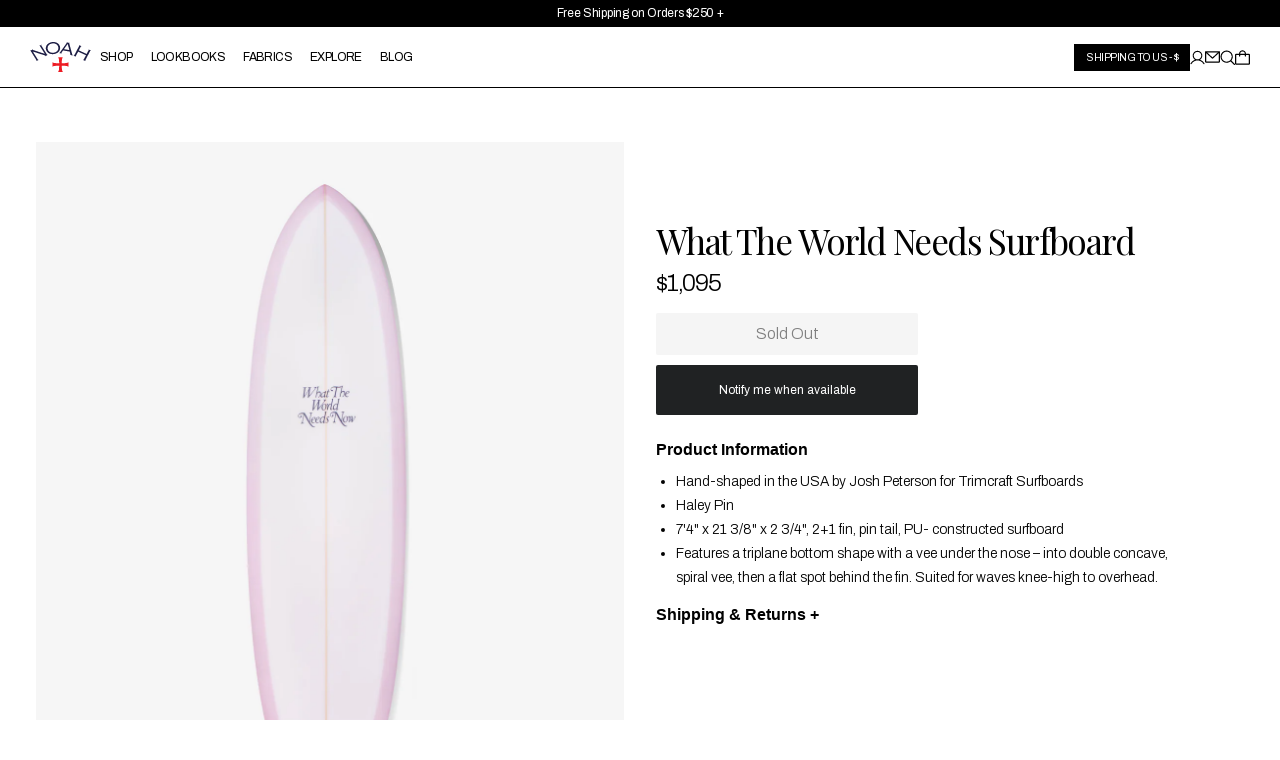

--- FILE ---
content_type: text/html; charset=utf-8
request_url: https://noahny.com/products/what-the-world-needs-surfboard
body_size: 69517
content:
<!doctype html>
<html lang="en">
  <head>
    <script src="https://www.googleoptimize.com/optimize.js?id=OPT-NQ69PJG"></script>
    <meta charset="utf-8">
    <meta http-equiv="X-UA-Compatible" content="IE=edge">
    <meta name="viewport" content="width=device-width,initial-scale=1">
    <!-- PRELOAD -->
    <link rel="preconnect" href="https://cdn.shopify.com" crossorigin>
    <link rel="preload" href="//noahny.com/cdn/shop/t/531/assets/main.css?v=71023135902972708691765820139" as="style">
    <link rel="preload" href="//noahny.com/cdn/shop/t/531/assets/global.js?v=48404797440555416491765820139" as="script">
    <!-- SEO -->
    <link rel="icon" type="image/x-icon" href="//noahny.com/cdn/shop/t/531/assets/favicon.static.ico?v=12653293928974899351765820139">
    <title>What The World Needs Surfboard - Noah</title>
    <meta name="description" content="Hand-shaped in the USA by Josh Peterson for Trimcraft Surfboards. Haley Pin. 7&#39;4&quot; x 21 3/8&quot; x 2 3/4&quot;, 2+1 fin, pin tail, PU- constructed surfboard. Features a triplane bottom shape with a vee under the nose – into double concave, spiral vee, then a flat spot behind the fin. Suited for waves knee-high to overhead.">
    <!-- GOOGLE MERCHANT -->
    <meta name="google-site-verification" content="THPmpzaEMbCzBtGRVCTFe0iuBCjiAJzkdglIAJ3TV_E" />
    <!-- CSS -->
    <link href="//noahny.com/cdn/shop/t/531/assets/main.css?v=71023135902972708691765820139" rel="stylesheet" type="text/css" media="all" />
    <link href="//noahny.com/cdn/shop/t/531/assets/output.css?v=133740601934691972151765820139" rel="stylesheet" type="text/css" media="all" />
    <link href="//noahny.com/cdn/shop/t/531/assets/endrock.styles.min.css?v=110597" rel="stylesheet" type="text/css" media="all" />
<script src="https://cdn.jsdelivr.net/gh/alpinejs/alpine@v2.8.2/dist/alpine.min.js" defer></script>
    <script src="https://cdnjs.cloudflare.com/ajax/libs/axios/0.25.0/axios.min.js" integrity="sha512-/Q6t3CASm04EliI1QyIDAA/nDo9R8FQ/BULoUFyN4n/BDdyIxeH7u++Z+eobdmr11gG5D/6nPFyDlnisDwhpYA==" crossorigin="anonymous" referrerpolicy="no-referrer"></script>
    <script src="https://cdnjs.cloudflare.com/ajax/libs/jquery/3.6.0/jquery.min.js" integrity="sha512-894YE6QWD5I59HgZOGReFYm4dnWc1Qt5NtvYSaNcOP+u1T9qYdvdihz0PPSiiqn/+/3e7Jo4EaG7TubfWGUrMQ==" crossorigin="anonymous" referrerpolicy="no-referrer"></script>

    <script type="text/javascript" src="//script.crazyegg.com/pages/scripts/0117/6252.js" async="async"></script>
    <!-- Google tag (gtag.js) -->
    <script async src="https://www.googletagmanager.com/gtag/js?id=AW-10880804703"></script>
    <script>
      window.dataLayer = window.dataLayer || [];
      function gtag(){dataLayer.push(arguments);}
      gtag('js', new Date());

      gtag('config', 'AW-10880804703');
    </script>

    <script type="module">import '//noahny.com/cdn/shop/t/531/assets/cart.static.js?v=143722333579953463791765820139';</script>
    <script type="application/json" data-ajax-cart-initial-state >{"note":null,"attributes":{},"original_total_price":0,"total_price":0,"total_discount":0,"total_weight":0.0,"item_count":0,"items":[],"requires_shipping":false,"currency":"USD","items_subtotal_price":0,"cart_level_discount_applications":[],"checkout_charge_amount":0}</script>
    <!-- HOOKS -->
    <script>window.performance && window.performance.mark && window.performance.mark('shopify.content_for_header.start');</script><meta name="google-site-verification" content="THPmpzaEMbCzBtGRVCTFe0iuBCjiAJzkdglIAJ3TV_E">
<meta name="facebook-domain-verification" content="whg5d3rtbueo6wky0vo4spko5v1i78">
<meta name="google-site-verification" content="THPmpzaEMbCzBtGRVCTFe0iuBCjiAJzkdglIAJ3TV_E">
<meta id="shopify-digital-wallet" name="shopify-digital-wallet" content="/10078070/digital_wallets/dialog">
<meta name="shopify-checkout-api-token" content="49891466e22552dce913d9401987aa33">
<meta id="in-context-paypal-metadata" data-shop-id="10078070" data-venmo-supported="false" data-environment="production" data-locale="en_US" data-paypal-v4="true" data-currency="USD">
<link rel="alternate" type="application/json+oembed" href="https://noahny.com/products/what-the-world-needs-surfboard.oembed">
<script async="async" src="/checkouts/internal/preloads.js?locale=en-US"></script>
<link rel="preconnect" href="https://shop.app" crossorigin="anonymous">
<script async="async" src="https://shop.app/checkouts/internal/preloads.js?locale=en-US&shop_id=10078070" crossorigin="anonymous"></script>
<script id="apple-pay-shop-capabilities" type="application/json">{"shopId":10078070,"countryCode":"US","currencyCode":"USD","merchantCapabilities":["supports3DS"],"merchantId":"gid:\/\/shopify\/Shop\/10078070","merchantName":"Noah NYC","requiredBillingContactFields":["postalAddress","email","phone"],"requiredShippingContactFields":["postalAddress","email","phone"],"shippingType":"shipping","supportedNetworks":["visa","masterCard","amex","discover","elo","jcb"],"total":{"type":"pending","label":"Noah NYC","amount":"1.00"},"shopifyPaymentsEnabled":true,"supportsSubscriptions":true}</script>
<script id="shopify-features" type="application/json">{"accessToken":"49891466e22552dce913d9401987aa33","betas":["rich-media-storefront-analytics"],"domain":"noahny.com","predictiveSearch":true,"shopId":10078070,"locale":"en"}</script>
<script>var Shopify = Shopify || {};
Shopify.shop = "noahnyc.myshopify.com";
Shopify.locale = "en";
Shopify.currency = {"active":"USD","rate":"1.0"};
Shopify.country = "US";
Shopify.theme = {"name":"[Beam] BARBOUR NOAHNY\/main","id":146546262155,"schema_name":"NOAH - ALPINE","schema_version":"1.0.0","theme_store_id":null,"role":"main"};
Shopify.theme.handle = "null";
Shopify.theme.style = {"id":null,"handle":null};
Shopify.cdnHost = "noahny.com/cdn";
Shopify.routes = Shopify.routes || {};
Shopify.routes.root = "/";</script>
<script type="module">!function(o){(o.Shopify=o.Shopify||{}).modules=!0}(window);</script>
<script>!function(o){function n(){var o=[];function n(){o.push(Array.prototype.slice.apply(arguments))}return n.q=o,n}var t=o.Shopify=o.Shopify||{};t.loadFeatures=n(),t.autoloadFeatures=n()}(window);</script>
<script>
  window.ShopifyPay = window.ShopifyPay || {};
  window.ShopifyPay.apiHost = "shop.app\/pay";
  window.ShopifyPay.redirectState = null;
</script>
<script id="shop-js-analytics" type="application/json">{"pageType":"product"}</script>
<script defer="defer" async type="module" src="//noahny.com/cdn/shopifycloud/shop-js/modules/v2/client.init-shop-cart-sync_BApSsMSl.en.esm.js"></script>
<script defer="defer" async type="module" src="//noahny.com/cdn/shopifycloud/shop-js/modules/v2/chunk.common_CBoos6YZ.esm.js"></script>
<script type="module">
  await import("//noahny.com/cdn/shopifycloud/shop-js/modules/v2/client.init-shop-cart-sync_BApSsMSl.en.esm.js");
await import("//noahny.com/cdn/shopifycloud/shop-js/modules/v2/chunk.common_CBoos6YZ.esm.js");

  window.Shopify.SignInWithShop?.initShopCartSync?.({"fedCMEnabled":true,"windoidEnabled":true});

</script>
<script>
  window.Shopify = window.Shopify || {};
  if (!window.Shopify.featureAssets) window.Shopify.featureAssets = {};
  window.Shopify.featureAssets['shop-js'] = {"shop-cart-sync":["modules/v2/client.shop-cart-sync_DJczDl9f.en.esm.js","modules/v2/chunk.common_CBoos6YZ.esm.js"],"init-fed-cm":["modules/v2/client.init-fed-cm_BzwGC0Wi.en.esm.js","modules/v2/chunk.common_CBoos6YZ.esm.js"],"init-windoid":["modules/v2/client.init-windoid_BS26ThXS.en.esm.js","modules/v2/chunk.common_CBoos6YZ.esm.js"],"shop-cash-offers":["modules/v2/client.shop-cash-offers_DthCPNIO.en.esm.js","modules/v2/chunk.common_CBoos6YZ.esm.js","modules/v2/chunk.modal_Bu1hFZFC.esm.js"],"shop-button":["modules/v2/client.shop-button_D_JX508o.en.esm.js","modules/v2/chunk.common_CBoos6YZ.esm.js"],"init-shop-email-lookup-coordinator":["modules/v2/client.init-shop-email-lookup-coordinator_DFwWcvrS.en.esm.js","modules/v2/chunk.common_CBoos6YZ.esm.js"],"shop-toast-manager":["modules/v2/client.shop-toast-manager_tEhgP2F9.en.esm.js","modules/v2/chunk.common_CBoos6YZ.esm.js"],"shop-login-button":["modules/v2/client.shop-login-button_DwLgFT0K.en.esm.js","modules/v2/chunk.common_CBoos6YZ.esm.js","modules/v2/chunk.modal_Bu1hFZFC.esm.js"],"avatar":["modules/v2/client.avatar_BTnouDA3.en.esm.js"],"init-shop-cart-sync":["modules/v2/client.init-shop-cart-sync_BApSsMSl.en.esm.js","modules/v2/chunk.common_CBoos6YZ.esm.js"],"pay-button":["modules/v2/client.pay-button_BuNmcIr_.en.esm.js","modules/v2/chunk.common_CBoos6YZ.esm.js"],"init-shop-for-new-customer-accounts":["modules/v2/client.init-shop-for-new-customer-accounts_DrjXSI53.en.esm.js","modules/v2/client.shop-login-button_DwLgFT0K.en.esm.js","modules/v2/chunk.common_CBoos6YZ.esm.js","modules/v2/chunk.modal_Bu1hFZFC.esm.js"],"init-customer-accounts-sign-up":["modules/v2/client.init-customer-accounts-sign-up_TlVCiykN.en.esm.js","modules/v2/client.shop-login-button_DwLgFT0K.en.esm.js","modules/v2/chunk.common_CBoos6YZ.esm.js","modules/v2/chunk.modal_Bu1hFZFC.esm.js"],"shop-follow-button":["modules/v2/client.shop-follow-button_C5D3XtBb.en.esm.js","modules/v2/chunk.common_CBoos6YZ.esm.js","modules/v2/chunk.modal_Bu1hFZFC.esm.js"],"checkout-modal":["modules/v2/client.checkout-modal_8TC_1FUY.en.esm.js","modules/v2/chunk.common_CBoos6YZ.esm.js","modules/v2/chunk.modal_Bu1hFZFC.esm.js"],"init-customer-accounts":["modules/v2/client.init-customer-accounts_C0Oh2ljF.en.esm.js","modules/v2/client.shop-login-button_DwLgFT0K.en.esm.js","modules/v2/chunk.common_CBoos6YZ.esm.js","modules/v2/chunk.modal_Bu1hFZFC.esm.js"],"lead-capture":["modules/v2/client.lead-capture_Cq0gfm7I.en.esm.js","modules/v2/chunk.common_CBoos6YZ.esm.js","modules/v2/chunk.modal_Bu1hFZFC.esm.js"],"shop-login":["modules/v2/client.shop-login_BmtnoEUo.en.esm.js","modules/v2/chunk.common_CBoos6YZ.esm.js","modules/v2/chunk.modal_Bu1hFZFC.esm.js"],"payment-terms":["modules/v2/client.payment-terms_BHOWV7U_.en.esm.js","modules/v2/chunk.common_CBoos6YZ.esm.js","modules/v2/chunk.modal_Bu1hFZFC.esm.js"]};
</script>
<script>(function() {
  var isLoaded = false;
  function asyncLoad() {
    if (isLoaded) return;
    isLoaded = true;
    var urls = ["https:\/\/tag.rmp.rakuten.com\/121750.ct.js?shop=noahnyc.myshopify.com","\/\/cdn.shopify.com\/proxy\/0ca19970a65fe5655230916d669e78e0492e54f2802af7d6eaa2d326c28f1d34\/rebolt.webcontrive.com\/theme_files\/only_style.php?shop=noahnyc.myshopify.com\u0026sp-cache-control=cHVibGljLCBtYXgtYWdlPTkwMA","https:\/\/d23dclunsivw3h.cloudfront.net\/redirect-app.js?shop=noahnyc.myshopify.com","https:\/\/easygdpr.b-cdn.net\/v\/1553540745\/gdpr.min.js?shop=noahnyc.myshopify.com","https:\/\/static.returngo.ai\/master.returngo.ai\/returngo.min.js?shop=noahnyc.myshopify.com","https:\/\/shopify-widget.route.com\/shopify.widget.js?shop=noahnyc.myshopify.com","https:\/\/crossborder-integration.global-e.com\/resources\/js\/app?shop=noahnyc.myshopify.com","https:\/\/plugin.brevo.com\/integrations\/api\/automation\/script?user_connection_id=65cba9a297ceb858d2544819\u0026ma-key=r9t256tzm6noddc2qg0jqk54\u0026shop=noahnyc.myshopify.com","https:\/\/plugin.brevo.com\/integrations\/api\/sy\/cart_tracking\/script?ma-key=r9t256tzm6noddc2qg0jqk54\u0026user_connection_id=65cba9a297ceb858d2544819\u0026shop=noahnyc.myshopify.com","\/\/cdn.shopify.com\/proxy\/cbfa35ec48cb037e714ffcb3559addac90745dfa143c8aea39540a78acf4e3d8\/web.global-e.com\/merchant\/storefrontattributes?merchantid=60000060\u0026shop=noahnyc.myshopify.com\u0026sp-cache-control=cHVibGljLCBtYXgtYWdlPTkwMA","https:\/\/cdn.hextom.com\/js\/quickannouncementbar.js?shop=noahnyc.myshopify.com","https:\/\/cdn.hextom.com\/js\/freeshippingbar.js?shop=noahnyc.myshopify.com","https:\/\/cdn.shipinsure.io\/si-widget-v2.js?shop_name=noahnyc.myshopify.com\u0026shop=noahnyc.myshopify.com"];
    for (var i = 0; i < urls.length; i++) {
      var s = document.createElement('script');
      s.type = 'text/javascript';
      s.async = true;
      s.src = urls[i];
      var x = document.getElementsByTagName('script')[0];
      x.parentNode.insertBefore(s, x);
    }
  };
  if(window.attachEvent) {
    window.attachEvent('onload', asyncLoad);
  } else {
    window.addEventListener('load', asyncLoad, false);
  }
})();</script>
<script id="__st">var __st={"a":10078070,"offset":-18000,"reqid":"9404fab0-767a-49f3-b468-bc605266a9f4-1768892700","pageurl":"noahny.com\/products\/what-the-world-needs-surfboard","u":"1d85ffaa6043","p":"product","rtyp":"product","rid":6962471010443};</script>
<script>window.ShopifyPaypalV4VisibilityTracking = true;</script>
<script id="captcha-bootstrap">!function(){'use strict';const t='contact',e='account',n='new_comment',o=[[t,t],['blogs',n],['comments',n],[t,'customer']],c=[[e,'customer_login'],[e,'guest_login'],[e,'recover_customer_password'],[e,'create_customer']],r=t=>t.map((([t,e])=>`form[action*='/${t}']:not([data-nocaptcha='true']) input[name='form_type'][value='${e}']`)).join(','),a=t=>()=>t?[...document.querySelectorAll(t)].map((t=>t.form)):[];function s(){const t=[...o],e=r(t);return a(e)}const i='password',u='form_key',d=['recaptcha-v3-token','g-recaptcha-response','h-captcha-response',i],f=()=>{try{return window.sessionStorage}catch{return}},m='__shopify_v',_=t=>t.elements[u];function p(t,e,n=!1){try{const o=window.sessionStorage,c=JSON.parse(o.getItem(e)),{data:r}=function(t){const{data:e,action:n}=t;return t[m]||n?{data:e,action:n}:{data:t,action:n}}(c);for(const[e,n]of Object.entries(r))t.elements[e]&&(t.elements[e].value=n);n&&o.removeItem(e)}catch(o){console.error('form repopulation failed',{error:o})}}const l='form_type',E='cptcha';function T(t){t.dataset[E]=!0}const w=window,h=w.document,L='Shopify',v='ce_forms',y='captcha';let A=!1;((t,e)=>{const n=(g='f06e6c50-85a8-45c8-87d0-21a2b65856fe',I='https://cdn.shopify.com/shopifycloud/storefront-forms-hcaptcha/ce_storefront_forms_captcha_hcaptcha.v1.5.2.iife.js',D={infoText:'Protected by hCaptcha',privacyText:'Privacy',termsText:'Terms'},(t,e,n)=>{const o=w[L][v],c=o.bindForm;if(c)return c(t,g,e,D).then(n);var r;o.q.push([[t,g,e,D],n]),r=I,A||(h.body.append(Object.assign(h.createElement('script'),{id:'captcha-provider',async:!0,src:r})),A=!0)});var g,I,D;w[L]=w[L]||{},w[L][v]=w[L][v]||{},w[L][v].q=[],w[L][y]=w[L][y]||{},w[L][y].protect=function(t,e){n(t,void 0,e),T(t)},Object.freeze(w[L][y]),function(t,e,n,w,h,L){const[v,y,A,g]=function(t,e,n){const i=e?o:[],u=t?c:[],d=[...i,...u],f=r(d),m=r(i),_=r(d.filter((([t,e])=>n.includes(e))));return[a(f),a(m),a(_),s()]}(w,h,L),I=t=>{const e=t.target;return e instanceof HTMLFormElement?e:e&&e.form},D=t=>v().includes(t);t.addEventListener('submit',(t=>{const e=I(t);if(!e)return;const n=D(e)&&!e.dataset.hcaptchaBound&&!e.dataset.recaptchaBound,o=_(e),c=g().includes(e)&&(!o||!o.value);(n||c)&&t.preventDefault(),c&&!n&&(function(t){try{if(!f())return;!function(t){const e=f();if(!e)return;const n=_(t);if(!n)return;const o=n.value;o&&e.removeItem(o)}(t);const e=Array.from(Array(32),(()=>Math.random().toString(36)[2])).join('');!function(t,e){_(t)||t.append(Object.assign(document.createElement('input'),{type:'hidden',name:u})),t.elements[u].value=e}(t,e),function(t,e){const n=f();if(!n)return;const o=[...t.querySelectorAll(`input[type='${i}']`)].map((({name:t})=>t)),c=[...d,...o],r={};for(const[a,s]of new FormData(t).entries())c.includes(a)||(r[a]=s);n.setItem(e,JSON.stringify({[m]:1,action:t.action,data:r}))}(t,e)}catch(e){console.error('failed to persist form',e)}}(e),e.submit())}));const S=(t,e)=>{t&&!t.dataset[E]&&(n(t,e.some((e=>e===t))),T(t))};for(const o of['focusin','change'])t.addEventListener(o,(t=>{const e=I(t);D(e)&&S(e,y())}));const B=e.get('form_key'),M=e.get(l),P=B&&M;t.addEventListener('DOMContentLoaded',(()=>{const t=y();if(P)for(const e of t)e.elements[l].value===M&&p(e,B);[...new Set([...A(),...v().filter((t=>'true'===t.dataset.shopifyCaptcha))])].forEach((e=>S(e,t)))}))}(h,new URLSearchParams(w.location.search),n,t,e,['guest_login'])})(!0,!0)}();</script>
<script integrity="sha256-4kQ18oKyAcykRKYeNunJcIwy7WH5gtpwJnB7kiuLZ1E=" data-source-attribution="shopify.loadfeatures" defer="defer" src="//noahny.com/cdn/shopifycloud/storefront/assets/storefront/load_feature-a0a9edcb.js" crossorigin="anonymous"></script>
<script crossorigin="anonymous" defer="defer" src="//noahny.com/cdn/shopifycloud/storefront/assets/shopify_pay/storefront-65b4c6d7.js?v=20250812"></script>
<script data-source-attribution="shopify.dynamic_checkout.dynamic.init">var Shopify=Shopify||{};Shopify.PaymentButton=Shopify.PaymentButton||{isStorefrontPortableWallets:!0,init:function(){window.Shopify.PaymentButton.init=function(){};var t=document.createElement("script");t.src="https://noahny.com/cdn/shopifycloud/portable-wallets/latest/portable-wallets.en.js",t.type="module",document.head.appendChild(t)}};
</script>
<script data-source-attribution="shopify.dynamic_checkout.buyer_consent">
  function portableWalletsHideBuyerConsent(e){var t=document.getElementById("shopify-buyer-consent"),n=document.getElementById("shopify-subscription-policy-button");t&&n&&(t.classList.add("hidden"),t.setAttribute("aria-hidden","true"),n.removeEventListener("click",e))}function portableWalletsShowBuyerConsent(e){var t=document.getElementById("shopify-buyer-consent"),n=document.getElementById("shopify-subscription-policy-button");t&&n&&(t.classList.remove("hidden"),t.removeAttribute("aria-hidden"),n.addEventListener("click",e))}window.Shopify?.PaymentButton&&(window.Shopify.PaymentButton.hideBuyerConsent=portableWalletsHideBuyerConsent,window.Shopify.PaymentButton.showBuyerConsent=portableWalletsShowBuyerConsent);
</script>
<script data-source-attribution="shopify.dynamic_checkout.cart.bootstrap">document.addEventListener("DOMContentLoaded",(function(){function t(){return document.querySelector("shopify-accelerated-checkout-cart, shopify-accelerated-checkout")}if(t())Shopify.PaymentButton.init();else{new MutationObserver((function(e,n){t()&&(Shopify.PaymentButton.init(),n.disconnect())})).observe(document.body,{childList:!0,subtree:!0})}}));
</script>
<link id="shopify-accelerated-checkout-styles" rel="stylesheet" media="screen" href="https://noahny.com/cdn/shopifycloud/portable-wallets/latest/accelerated-checkout-backwards-compat.css" crossorigin="anonymous">
<style id="shopify-accelerated-checkout-cart">
        #shopify-buyer-consent {
  margin-top: 1em;
  display: inline-block;
  width: 100%;
}

#shopify-buyer-consent.hidden {
  display: none;
}

#shopify-subscription-policy-button {
  background: none;
  border: none;
  padding: 0;
  text-decoration: underline;
  font-size: inherit;
  cursor: pointer;
}

#shopify-subscription-policy-button::before {
  box-shadow: none;
}

      </style>

<script>window.performance && window.performance.mark && window.performance.mark('shopify.content_for_header.end');</script>
    <script>
    
    
    
    
    var gsf_conversion_data = {page_type : 'product', event : 'view_item', data : {product_data : [{variant_id : 40759822614667, product_id : 6962471010443, name : "What The World Needs Surfboard", price : "1095", currency : "USD", sku : "A138FW22PNK", brand : "Noah", variant : "Pink", category : "Clothing"}], total_price : "1095", shop_currency : "USD"}};
    
</script>

    <script type="text/javascript">
    (function(c,l,a,r,i,t,y){
        c[a]=c[a]||function(){(c[a].q=c[a].q||[]).push(arguments)};
        t=l.createElement(r);t.async=1;t.src="https://www.clarity.ms/tag/"+i;
        y=l.getElementsByTagName(r)[0];y.parentNode.insertBefore(t,y);
    })(window, document, "clarity", "script", "hcpfz2qwcj");
    </script>
    <!-- Google Tag Manager -->
    <script>(function(w,d,s,l,i){w[l]=w[l]||[];w[l].push({'gtm.start':
    new Date().getTime(),event:'gtm.js'});var f=d.getElementsByTagName(s)[0],
    j=d.createElement(s),dl=l!='dataLayer'?'&l='+l:'';j.async=true;j.src=
    'https://www.googletagmanager.com/gtm.js?id='+i+dl;f.parentNode.insertBefore(j,f);
    })(window,document,'script','dataLayer','GTM-WRXWFB4');</script>
    <!-- End Google Tag Manager -->

  

<link rel="stylesheet" type="text/css" href="https://crossborder-integration.global-e.com/resources/css/60000060/US"/>
<script>
    GLBE_PARAMS = {
        appUrl: "https://crossborder-integration.global-e.com/",
        pixelUrl: "https://utils.global-e.com",
        pixelEnabled: true,
        geAppUrl: "https://web.global-e.com/",
        env: "Production",
        geCDNUrl: "https://web.global-e.com/",
        apiUrl: "https://api.global-e.com/",
        emi: "daercw",
        mid: "60000060",
        hiddenElements: ".ge-hide,.afterpay-paragraph,form[action='https://payments.amazon.com/checkout/signin']",
        countryCode: "US",
        countryName: "United States",
        currencyCode: "USD",
        currencyName: "United States Dollar",
        locale: "en",
        operatedCountries: ["AD","AE","AF","AG","AI","AL","AM","AO","AR","AT","AU","AW","AZ","BA","BB","BD","BE","BF","BG","BH","BI","BJ","BL","BM","BN","BO","BQ","BR","BS","BT","BW","BZ","CA","CD","CG","CH","CI","CK","CL","CM","CN","CO","CR","CV","CW","CY","CZ","DE","DJ","DK","DM","DO","DZ","EC","EE","EG","ES","ET","FI","FJ","FK","FO","GA","GB","GD","GE","GF","GG","GH","GI","GL","GM","GN","GP","GQ","GR","GT","GW","GY","HK","HN","HR","HT","HU","IE","IL","IN","IS","IT","JE","JM","JO","JP","KE","KG","KH","KI","KM","KN","KR","KW","KY","KZ","LA","LB","LC","LI","LK","LR","LS","LT","LU","LV","MA","MC","MD","ME","MF","MG","MK","ML","MM","MN","MO","MQ","MR","MS","MT","MU","MV","MW","MX","MY","MZ","NA","NC","NE","NG","NI","NL","NO","NP","NR","NU","NZ","OM","PA","PE","PF","PG","PH","PK","PL","PT","PY","QA","RE","RO","RS","RW","SA","SB","SC","SE","SG","SH","SI","SK","SL","SM","SO","SR","ST","SV","SZ","TC","TD","TG","TH","TL","TN","TO","TR","TT","TV","TW","TZ","UG","UY","UZ","VA","VC","VE","VG","VN","VU","WS","YT","ZA","ZM","ZW"],
        allowedCountries: [{ code: 'AL', name: 'Albania' }, { code: 'DZ', name: 'Algeria' }, { code: 'AD', name: 'Andorra' }, { code: 'AO', name: 'Angola' }, { code: 'AI', name: 'Anguilla' }, { code: 'AG', name: 'Antigua &amp; Barbuda' }, { code: 'AR', name: 'Argentina' }, { code: 'AM', name: 'Armenia' }, { code: 'AW', name: 'Aruba' }, { code: 'AU', name: 'Australia' }, { code: 'AT', name: 'Austria' }, { code: 'AZ', name: 'Azerbaijan' }, { code: 'BS', name: 'Bahamas' }, { code: 'BH', name: 'Bahrain' }, { code: 'BD', name: 'Bangladesh' }, { code: 'BB', name: 'Barbados' }, { code: 'BE', name: 'Belgium' }, { code: 'BZ', name: 'Belize' }, { code: 'BJ', name: 'Benin' }, { code: 'BM', name: 'Bermuda' }, { code: 'BT', name: 'Bhutan' }, { code: 'BO', name: 'Bolivia' }, { code: 'BA', name: 'Bosnia &amp; Herzegovina' }, { code: 'BW', name: 'Botswana' }, { code: 'BR', name: 'Brazil' }, { code: 'VG', name: 'British Virgin Islands' }, { code: 'BN', name: 'Brunei' }, { code: 'BG', name: 'Bulgaria' }, { code: 'BF', name: 'Burkina Faso' }, { code: 'BI', name: 'Burundi' }, { code: 'KH', name: 'Cambodia' }, { code: 'CM', name: 'Cameroon' }, { code: 'CA', name: 'Canada' }, { code: 'CV', name: 'Cape Verde' }, { code: 'BQ', name: 'Caribbean Netherlands' }, { code: 'KY', name: 'Cayman Islands' }, { code: 'TD', name: 'Chad' }, { code: 'CL', name: 'Chile' }, { code: 'CN', name: 'China' }, { code: 'CO', name: 'Colombia' }, { code: 'KM', name: 'Comoros' }, { code: 'CG', name: 'Congo - Brazzaville' }, { code: 'CK', name: 'Cook Islands' }, { code: 'CR', name: 'Costa Rica' }, { code: 'CI', name: 'Côte d’Ivoire' }, { code: 'HR', name: 'Croatia' }, { code: 'CW', name: 'Curaçao' }, { code: 'CY', name: 'Cyprus' }, { code: 'CZ', name: 'Czechia' }, { code: 'DK', name: 'Denmark' }, { code: 'DJ', name: 'Djibouti' }, { code: 'DM', name: 'Dominica' }, { code: 'DO', name: 'Dominican Republic' }, { code: 'EC', name: 'Ecuador' }, { code: 'EG', name: 'Egypt' }, { code: 'SV', name: 'El Salvador' }, { code: 'GQ', name: 'Equatorial Guinea' }, { code: 'EE', name: 'Estonia' }, { code: 'SZ', name: 'Eswatini' }, { code: 'ET', name: 'Ethiopia' }, { code: 'FK', name: 'Falkland Islands' }, { code: 'FO', name: 'Faroe Islands' }, { code: 'FJ', name: 'Fiji' }, { code: 'FI', name: 'Finland' }, { code: 'GF', name: 'French Guiana' }, { code: 'PF', name: 'French Polynesia' }, { code: 'GA', name: 'Gabon' }, { code: 'GM', name: 'Gambia' }, { code: 'GE', name: 'Georgia' }, { code: 'DE', name: 'Germany' }, { code: 'GH', name: 'Ghana' }, { code: 'GI', name: 'Gibraltar' }, { code: 'GR', name: 'Greece' }, { code: 'GL', name: 'Greenland' }, { code: 'GD', name: 'Grenada' }, { code: 'GP', name: 'Guadeloupe' }, { code: 'GT', name: 'Guatemala' }, { code: 'GG', name: 'Guernsey' }, { code: 'GN', name: 'Guinea' }, { code: 'GW', name: 'Guinea-Bissau' }, { code: 'GY', name: 'Guyana' }, { code: 'HT', name: 'Haiti' }, { code: 'HN', name: 'Honduras' }, { code: 'HK', name: 'Hong Kong SAR' }, { code: 'HU', name: 'Hungary' }, { code: 'IS', name: 'Iceland' }, { code: 'IN', name: 'India' }, { code: 'IE', name: 'Ireland' }, { code: 'IM', name: 'Isle of Man' }, { code: 'IL', name: 'Israel' }, { code: 'IT', name: 'Italy' }, { code: 'JM', name: 'Jamaica' }, { code: 'JP', name: 'Japan' }, { code: 'JE', name: 'Jersey' }, { code: 'JO', name: 'Jordan' }, { code: 'KZ', name: 'Kazakhstan' }, { code: 'KE', name: 'Kenya' }, { code: 'KI', name: 'Kiribati' }, { code: 'KW', name: 'Kuwait' }, { code: 'KG', name: 'Kyrgyzstan' }, { code: 'LA', name: 'Laos' }, { code: 'LV', name: 'Latvia' }, { code: 'LB', name: 'Lebanon' }, { code: 'LS', name: 'Lesotho' }, { code: 'LR', name: 'Liberia' }, { code: 'LI', name: 'Liechtenstein' }, { code: 'LT', name: 'Lithuania' }, { code: 'LU', name: 'Luxembourg' }, { code: 'MO', name: 'Macao SAR' }, { code: 'MG', name: 'Madagascar' }, { code: 'MW', name: 'Malawi' }, { code: 'MY', name: 'Malaysia' }, { code: 'MV', name: 'Maldives' }, { code: 'MT', name: 'Malta' }, { code: 'MQ', name: 'Martinique' }, { code: 'MR', name: 'Mauritania' }, { code: 'MU', name: 'Mauritius' }, { code: 'YT', name: 'Mayotte' }, { code: 'MX', name: 'Mexico' }, { code: 'MD', name: 'Moldova' }, { code: 'MC', name: 'Monaco' }, { code: 'MN', name: 'Mongolia' }, { code: 'ME', name: 'Montenegro' }, { code: 'MS', name: 'Montserrat' }, { code: 'MA', name: 'Morocco' }, { code: 'MZ', name: 'Mozambique' }, { code: 'NA', name: 'Namibia' }, { code: 'NR', name: 'Nauru' }, { code: 'NP', name: 'Nepal' }, { code: 'NL', name: 'Netherlands' }, { code: 'NC', name: 'New Caledonia' }, { code: 'NZ', name: 'New Zealand' }, { code: 'NI', name: 'Nicaragua' }, { code: 'NG', name: 'Nigeria' }, { code: 'NU', name: 'Niue' }, { code: 'MK', name: 'North Macedonia' }, { code: 'NO', name: 'Norway' }, { code: 'OM', name: 'Oman' }, { code: 'PK', name: 'Pakistan' }, { code: 'PA', name: 'Panama' }, { code: 'PG', name: 'Papua New Guinea' }, { code: 'PY', name: 'Paraguay' }, { code: 'PE', name: 'Peru' }, { code: 'PH', name: 'Philippines' }, { code: 'PL', name: 'Poland' }, { code: 'PT', name: 'Portugal' }, { code: 'QA', name: 'Qatar' }, { code: 'RE', name: 'Réunion' }, { code: 'RO', name: 'Romania' }, { code: 'RW', name: 'Rwanda' }, { code: 'WS', name: 'Samoa' }, { code: 'SM', name: 'San Marino' }, { code: 'ST', name: 'São Tomé &amp; Príncipe' }, { code: 'SA', name: 'Saudi Arabia' }, { code: 'RS', name: 'Serbia' }, { code: 'SC', name: 'Seychelles' }, { code: 'SL', name: 'Sierra Leone' }, { code: 'SG', name: 'Singapore' }, { code: 'SK', name: 'Slovakia' }, { code: 'SI', name: 'Slovenia' }, { code: 'SB', name: 'Solomon Islands' }, { code: 'ZA', name: 'South Africa' }, { code: 'KR', name: 'South Korea' }, { code: 'ES', name: 'Spain' }, { code: 'LK', name: 'Sri Lanka' }, { code: 'BL', name: 'St. Barthélemy' }, { code: 'SH', name: 'St. Helena' }, { code: 'KN', name: 'St. Kitts &amp; Nevis' }, { code: 'LC', name: 'St. Lucia' }, { code: 'MF', name: 'St. Martin' }, { code: 'VC', name: 'St. Vincent &amp; Grenadines' }, { code: 'SR', name: 'Suriname' }, { code: 'SE', name: 'Sweden' }, { code: 'CH', name: 'Switzerland' }, { code: 'TW', name: 'Taiwan' }, { code: 'TZ', name: 'Tanzania' }, { code: 'TH', name: 'Thailand' }, { code: 'TL', name: 'Timor-Leste' }, { code: 'TG', name: 'Togo' }, { code: 'TO', name: 'Tonga' }, { code: 'TT', name: 'Trinidad &amp; Tobago' }, { code: 'TN', name: 'Tunisia' }, { code: 'TC', name: 'Turks &amp; Caicos Islands' }, { code: 'TV', name: 'Tuvalu' }, { code: 'UG', name: 'Uganda' }, { code: 'AE', name: 'United Arab Emirates' }, { code: 'GB', name: 'United Kingdom' }, { code: 'US', name: 'United States' }, { code: 'UY', name: 'Uruguay' }, { code: 'UZ', name: 'Uzbekistan' }, { code: 'VU', name: 'Vanuatu' }, { code: 'VA', name: 'Vatican City' }, { code: 'VE', name: 'Venezuela' }, { code: 'VN', name: 'Vietnam' }, { code: 'ZM', name: 'Zambia' }, { code: 'ZW', name: 'Zimbabwe' }, ],
        c1Enabled:"False",
        siteId: "7ce243a1e1a2",
        isTokenEnabled: "true",
};
</script>

  <!-- Intelligems -->
    <script>
      window.Shopify = window.Shopify || {theme: {id: 146546262155, role: 'main' } };
      window._template = {
          directory: "",
          name: "product",
          suffix: "new-pdp-redesign"
      }
     </script>
    <script src="https://cdn.intelligems.io/a503df742720.js"></script>
  <!-- End Intelligems -->
  <!-- baguete box -->
    <link rel="stylesheet" href="https://cdnjs.cloudflare.com/ajax/libs/baguettebox.js/1.11.1/baguetteBox.min.css" integrity="sha512-NVt7pmp5f+3eWRPO1h4A1gCf4opn4r5z2wS1mi7AaVcTzE9wDJ6RzMqSygjDzYHLp+mAJ2/qzXXDHar6IQwddQ==" crossorigin="anonymous" referrerpolicy="no-referrer" />
    <script src="https://cdnjs.cloudflare.com/ajax/libs/baguettebox.js/1.11.1/baguetteBox.min.js" integrity="sha512-7KzSt4AJ9bLchXCRllnyYUDjfhO2IFEWSa+a5/3kPGQbr+swRTorHQfyADAhSlVHCs1bpFdB1447ZRzFyiiXsg==" crossorigin="anonymous" referrerpolicy="no-referrer"></script>
  <!-- end baguete box -->
  <!-- endrocks styles-->
    <link href="//noahny.com/cdn/shop/t/531/assets/endrock.styles.css?v=109718755386281484181765820139" rel="stylesheet" type="text/css" media="all" />
  <!-- endrocks -->
<!-- BEGIN app block: shopify://apps/supergrid-by-depict/blocks/depict_brand_features/ad5c7d1f-ddfb-424b-b936-7f08c4544f6b -->


<!--
  Merchant: shopify-10078070
  Market id: 27466104971
  Collection id: 
-->
<script
  id="depict-grid-rendering-script"
  
    
      data-align-images="false"
    
  
  data-desktop-column-spacing=""
  data-desktop-row-spacing=""
  data-mobile-column-spacing=""
  data-mobile-row-spacing=""
  data-desktop-margin=""
  data-mobile-margin=""
  data-columns-mobile="2"
  data-columns-desktop="4"
  data-custom-css='null'
  data-remove-product-card-padding=""
  data-content-blocks="null"
  data-block-ids=""
  data-block-assets=""
  data-block-links=""
  data-duplicates="[]"
  data-collection-id=""
  data-storefront-access-key="d868285638a6e9123e1f73bc0b170252"
  data-current-page-product-ids="[]"
  data-default-sorting=""
  data-image-config="[]"
  data-should-show-watermark="false"
  data-collection-handle=""
  data-paginate='
    {
    "page_size": 50,
    "pages": 1,
    "current_page": 0
    }
  '
  data-ab-tests="null"
  
>
  //# allFunctionsCalledOnLoad
  
    try {
      localStorage.setItem('depict_market_id', 27466104971);
    } catch (e) {
      console.error('[Depict] Failed to set depict_market_id:', e);
    }
  

  !function(){"use strict";var t=document.createElement("style");t.textContent='.depict-grid{--default-row-height:minmax(var(--sample-product-height),auto);grid-template-columns:repeat(var(--grid-columns),minmax(0,1fr))!important;gap:var(--grid-gap)!important;row-gap:var(--row-gap,var(--grid-gap))!important;align-items:unset!important;grid-auto-flow:dense!important;grid-template-rows:var(--grid-template-rows)!important;grid-auto-rows:var(--default-row-height)!important;display:grid!important}@media (width<=990px){.depict-grid{gap:var(--mobile-grid-gap)!important;row-gap:var(--mobile-row-gap,var(--mobile-grid-gap))!important}.depict-grid.mobile-custom-margin{margin:var(--mobile-custom-margin)!important}}@media (width>=991px){.depict-grid.desktop-custom-margin{margin:var(--desktop-custom-margin)!important}}.depict-grid:before,.depict-grid:after{display:none!important}.depict-grid>*{width:100%!important;max-width:unset!important;order:var(--order)!important;margin:0!important}.depict-grid>:not(.depict-content-block){grid-row:unset!important;grid-column:unset!important;grid-template-rows:unset!important}#depict-grid-rendering-script,depict-grid-start-beacon,depict-grid-end-beacon{display:none!important}.depict-content-block{grid-column:span var(--grid-column-span);grid-row:span var(--grid-row-span);aspect-ratio:var(--content-aspect-ratio,auto);display:flex!important}@media (pointer:fine){.depict-content-block:not(:hover) .depict-block-image.hover-image,.depict-content-block:has(.depict-block-image.hover-image):hover .depict-block-image:not(.hover-image){opacity:0}}.depict-content-block .d-instagram{right:8px;bottom:var(--instagram-bottom-distance);gap:0;transition:all .2s;display:flex;position:absolute;color:#fff!important}.depict-content-block .d-instagram svg{visibility:hidden;position:absolute}.depict-content-block .d-instagram .shadow-text{pointer-events:none!important;opacity:0!important;margin:0!important;padding:0!important;position:absolute!important}.depict-content-block .d-instagram .clipped-element{backdrop-filter:blur(200px);filter:grayscale()invert()contrast(100000%);min-height:var(--text-height);clip-path:var(--text-clip-path);-webkit-clip-path:var(--text-clip-path);min-width:var(--icon-width);transition:all .2s;display:flex}.depict-content-block:hover .d-instagram .clipped-element{min-width:calc(var(--icon-width) + var(--insta-gap) + var(--text-width))}.depict-content-spacer{height:var(--content-height,auto)}.depict-block-media{contain:strict;max-width:100%;margin-bottom:var(--bottom-alignment-spacing,0px);margin-top:var(--top-alignment-spacing,0px);--instagram-bottom-distance:8px;flex-grow:1;flex-basis:100%;align-self:stretch;align-items:stretch;position:relative}.depict-block-media,.depict-block-media:empty{display:flex!important}.depict-block-media .background-overlay{background:var(--overlay-color);position:absolute;inset:0;display:block!important}.depict-block-media .spacer-rect{width:100%;height:100%;fill:none!important}.depict-block-media .content-text{gap:var(--text-gap);align-items:var(--h-align);width:100%;height:100%;text-align:var(--h-align);justify-content:var(--v-align);flex-direction:column;padding:16px;display:flex;position:absolute}.depict-block-media .content-text:has(.text-part:nth-child(2)) .text-part{max-height:50%}.depict-block-media .content-text .text-part{overflow-clip-margin:2px;white-space:pre-wrap;color:var(--color);margin:0;font-weight:400;overflow:clip}.depict-block-media .content-text .text-part.bold{font-weight:700}.depict-block-media .content-text .text-part.underline{text-decoration:underline}.depict-block-media .content-text .text-part.italic{font-style:italic}.depict-block-media:has(.d-instagram) .content-text{height:calc(100% - (var(--instagram-bottom-distance) + var(--instagram-text-height)))}.depict-block-media video{object-fit:cover;flex-grow:1;width:100%;height:100%;position:absolute;inset:0}.depict-block-media video::-webkit-media-controls-panel{display:none!important}.depict-block-media .depict-block-image{object-fit:cover;width:100%;height:100%;transition:opacity .2s;inset:0}@media (pointer:fine){.depict-block-media .depict-block-image{position:absolute}}@media (pointer:coarse){.depict-block-media:has(.depict-block-image.hover-image){scroll-behavior:smooth;scroll-snap-type:x mandatory;scrollbar-width:none;overflow:auto hidden}.depict-block-media:has(.depict-block-image.hover-image) .depict-block-image{opacity:1;scroll-snap-align:start;flex:0 0 100%;position:static}.depict-block-media:has(.depict-block-image.hover-image):before,.depict-block-media:has(.depict-block-image.hover-image):after{color:#fff;opacity:.65;pointer-events:none;z-index:10;background:#000;border-radius:8px;padding:4px 6px;font-family:system-ui,-apple-system,Segoe UI,Roboto,Helvetica Neue,Arial,sans-serif;font-size:10px;line-height:1;position:absolute;bottom:8px}.depict-block-media:has(.depict-block-image.hover-image):before{content:"● ○";left:50%;transform:translate(-50%)}.depict-block-media:has(.depict-block-image.hover-image):after{content:"○ ●";right:-50%;transform:translate(50%)}}depict-watermark-container{z-index:1000000;color:#000;grid-column:1/-1;justify-content:center;width:100%;font-family:Inter,sans-serif;font-size:10px;font-weight:500;display:flex;position:sticky;bottom:28px}depict-watermark-container.d-fixed{position:fixed;left:0}.depict-watermark{backdrop-filter:blur(8px);color:#fff;white-space:nowrap;direction:ltr;background:#0000004d;border-radius:999px;justify-content:center;align-items:center;gap:4px;padding:5px 10px;text-decoration:none;display:flex;box-shadow:0 1px 2px #0a0d1408}.depict-watermark svg{height:1.6em}\n',document.head.appendChild(t);const e=Symbol("solid-proxy"),n="function"==typeof Proxy,o=Symbol("solid-track"),r={equals:(t,e)=>t===e};let i=P;const c=1,a=2,s={owned:null,cleanups:null,context:null,owner:null};var l=null;let u=null,d=null,f=null,p=null,g=0;function m(t,e){const n=d,o=l,r=0===t.length,i=o,c=r?s:{owned:null,cleanups:null,context:i?i.context:null,owner:i},a=r?t:()=>t((()=>y((()=>B(c)))));l=c,d=null;try{return C(a,!0)}finally{d=n,l=o}}function h(t,e){const n={value:t,observers:null,observerSlots:null,comparator:(e=e?Object.assign({},r,e):r).equals||void 0};return[O.bind(n),t=>("function"==typeof t&&(t=t(n.value)),M(n,t))]}function _(t,e,n){T(E(t,e,!1,c))}function v(t,e,n){i=D;const o=E(t,e,!1,c);o.user=!0,p?p.push(o):T(o)}function b(t,e,n){n=n?Object.assign({},r,n):r;const o=E(t,e,!0,0);return o.observers=null,o.observerSlots=null,o.comparator=n.equals||void 0,T(o),O.bind(o)}function w(t){return C(t,!1)}function y(t){if(null===d)return t();const e=d;d=null;try{return t()}finally{d=e}}function k(t){return null===l||(null===l.cleanups?l.cleanups=[t]:l.cleanups.push(t)),t}function x(t,e){const n=Symbol("context");return{id:n,Provider:z(n),defaultValue:t}}function S(t){let e;return l&&l.context&&void 0!==(e=l.context[t.id])?e:t.defaultValue}function I(t){const e=b(t),n=b((()=>j(e())));return n.toArray=()=>{const t=n();return Array.isArray(t)?t:null!=t?[t]:[]},n}function O(){if(this.sources&&this.state)if(this.state===c)T(this);else{const t=f;f=null,C((()=>R(this)),!1),f=t}if(d){const t=this.observers?this.observers.length:0;d.sources?(d.sources.push(this),d.sourceSlots.push(t)):(d.sources=[this],d.sourceSlots=[t]),this.observers?(this.observers.push(d),this.observerSlots.push(d.sources.length-1)):(this.observers=[d],this.observerSlots=[d.sources.length-1])}return this.value}function M(t,e,n){let o=t.value;return t.comparator&&t.comparator(o,e)||(t.value=e,t.observers&&t.observers.length&&C((()=>{for(let e=0;e<t.observers.length;e+=1){const n=t.observers[e],o=u&&u.running;o&&u.disposed.has(n),(o?n.tState:n.state)||(n.pure?f.push(n):p.push(n),n.observers&&L(n)),o||(n.state=c)}if(f.length>1e6)throw f=[],Error()}),!1)),e}function T(t){if(!t.fn)return;B(t);const e=g;((t,e,n)=>{let o;const r=l,i=d;d=l=t;try{o=t.fn(e)}catch(a){return t.pure&&(t.state=c,t.owned&&t.owned.forEach(B),t.owned=null),t.updatedAt=n+1,N(a)}finally{d=i,l=r}(!t.updatedAt||t.updatedAt<=n)&&(null!=t.updatedAt&&"observers"in t?M(t,o):t.value=o,t.updatedAt=n)})(t,t.value,e)}function E(t,e,n,o=c,r){const i={fn:t,state:o,updatedAt:null,owned:null,sources:null,sourceSlots:null,cleanups:null,value:e,owner:l,context:l?l.context:null,pure:n};return null===l||l!==s&&(l.owned?l.owned.push(i):l.owned=[i]),i}function A(t){if(0===t.state)return;if(t.state===a)return R(t);if(t.suspense&&y(t.suspense.inFallback))return t.suspense.effects.push(t);const e=[t];for(;(t=t.owner)&&(!t.updatedAt||t.updatedAt<g);)t.state&&e.push(t);for(let n=e.length-1;n>=0;n--)if((t=e[n]).state===c)T(t);else if(t.state===a){const n=f;f=null,C((()=>R(t,e[0])),!1),f=n}}function C(t,e){if(f)return t();let n=!1;e||(f=[]),p?n=!0:p=[],g++;try{const e=t();return(t=>{if(f&&(P(f),f=null),t)return;const e=p;p=null,e.length&&C((()=>i(e)),!1)})(n),e}catch(o){n||(p=null),f=null,N(o)}}function P(t){for(let e=0;e<t.length;e++)A(t[e])}function D(t){let e,n=0;for(e=0;e<t.length;e++){const o=t[e];o.user?t[n++]=o:A(o)}for(e=0;e<n;e++)A(t[e])}function R(t,e){t.state=0;for(let n=0;n<t.sources.length;n+=1){const o=t.sources[n];if(o.sources){const t=o.state;t===c?o!==e&&(!o.updatedAt||o.updatedAt<g)&&A(o):t===a&&R(o,e)}}}function L(t){for(let e=0;e<t.observers.length;e+=1){const n=t.observers[e];n.state||(n.state=a,n.pure?f.push(n):p.push(n),n.observers&&L(n))}}function B(t){let e;if(t.sources)for(;t.sources.length;){const e=t.sources.pop(),n=t.sourceSlots.pop(),o=e.observers;if(o&&o.length){const t=o.pop(),r=e.observerSlots.pop();n<o.length&&(t.sourceSlots[r]=n,o[n]=t,e.observerSlots[n]=r)}}if(t.tOwned){for(e=t.tOwned.length-1;e>=0;e--)B(t.tOwned[e]);delete t.tOwned}if(t.owned){for(e=t.owned.length-1;e>=0;e--)B(t.owned[e]);t.owned=null}if(t.cleanups){for(e=t.cleanups.length-1;e>=0;e--)t.cleanups[e]();t.cleanups=null}t.state=0}function N(t,e=l){const n=(t=>t instanceof Error?t:Error("string"==typeof t?t:"Unknown error",{cause:t}))(t);throw n}function j(t){if("function"==typeof t&&!t.length)return j(t());if(Array.isArray(t)){const e=[];for(let n=0;n<t.length;n++){const o=j(t[n]);Array.isArray(o)?e.push.apply(e,o):e.push(o)}return e}return t}function z(t,e){return e=>{let n;return _((()=>n=y((()=>(l.context={...l.context,[t]:e.value},I((()=>e.children)))))),void 0),n}}const H=Symbol("fallback");function $(t){for(let e=0;e<t.length;e++)t[e]()}function F(t,e,n={}){let r=[],i=[],c=[],a=0,s=e.length>1?[]:null;return k((()=>$(c))),()=>{let l,u,d=t()||[],f=d.length;return d[o],y((()=>{let t,e,o,g,h,_,v,b,w;if(0===f)0!==a&&($(c),c=[],r=[],i=[],a=0,s&&(s=[])),n.fallback&&(r=[H],i[0]=m((t=>(c[0]=t,n.fallback()))),a=1);else if(0===a){for(i=Array(f),u=0;u<f;u++)r[u]=d[u],i[u]=m(p);a=f}else{for(o=Array(f),g=Array(f),s&&(h=Array(f)),_=0,v=Math.min(a,f);_<v&&r[_]===d[_];_++);for(v=a-1,b=f-1;v>=_&&b>=_&&r[v]===d[b];v--,b--)o[b]=i[v],g[b]=c[v],s&&(h[b]=s[v]);for(t=new Map,e=Array(b+1),u=b;u>=_;u--)w=d[u],l=t.get(w),e[u]=void 0===l?-1:l,t.set(w,u);for(l=_;l<=v;l++)w=r[l],u=t.get(w),void 0!==u&&-1!==u?(o[u]=i[l],g[u]=c[l],s&&(h[u]=s[l]),u=e[u],t.set(w,u)):c[l]();for(u=_;u<f;u++)u in o?(i[u]=o[u],c[u]=g[u],s&&(s[u]=h[u],s[u](u))):i[u]=m(p);i=i.slice(0,a=f),r=d.slice(0)}return i}));function p(t){if(c[u]=t,s){const[t,n]=h(u);return s[u]=n,e(d[u],t)}return e(d[u])}}}function J(t,e){return y((()=>t(e||{})))}function W(){return!0}const V={get:(t,n,o)=>n===e?o:t.get(n),has:(t,n)=>n===e||t.has(n),set:W,deleteProperty:W,getOwnPropertyDescriptor:(t,e)=>({configurable:!0,enumerable:!0,get:()=>t.get(e),set:W,deleteProperty:W}),ownKeys:t=>t.keys()};function q(t){const e="fallback"in t&&{fallback:()=>t.fallback};return b(((t,e,n={})=>{let r,i=[],c=[],a=[],s=[],l=0;return k((()=>$(a))),()=>{const u=t()||[],d=u.length;return u[o],y((()=>{if(0===d)return 0!==l&&($(a),a=[],i=[],c=[],l=0,s=[]),n.fallback&&(i=[H],c[0]=m((t=>(a[0]=t,n.fallback()))),l=1),c;for(i[0]===H&&(a[0](),a=[],i=[],c=[],l=0),r=0;r<d;r++)r<i.length&&i[r]!==u[r]?s[r]((()=>u[r])):r>=i.length&&(c[r]=m(f));for(;r<i.length;r++)a[r]();return l=s.length=a.length=d,i=u.slice(0),c=c.slice(0,l)}));function f(t){a[r]=t;const[n,o]=h(u[r]);return s[r]=o,e(n,r)}}})((()=>t.each),t.children,e||void 0))}function U(t){const e=t.keyed,n=b((()=>t.when),void 0,void 0),o=e?n:b(n,void 0,{equals:(t,e)=>!t==!e});return b((()=>{const r=o();if(r){const i=t.children;return"function"==typeof i&&i.length>0?y((()=>i(e?r:()=>{if(!y(o))throw"Stale read from <Show>.";return n()}))):i}return t.fallback}),void 0,void 0)}const G=new Set(["className","value","readOnly","noValidate","formNoValidate","isMap","noModule","playsInline","allowfullscreen","async","autofocus","autoplay","checked","controls","default","disabled","formnovalidate","hidden","indeterminate","inert","ismap","loop","multiple","muted","nomodule","novalidate","open","playsinline","readonly","required","reversed","seamless","selected"]),K=new Set(["innerHTML","textContent","innerText","children"]),X=Object.assign(Object.create(null),{className:"class",htmlFor:"for"}),Q=Object.assign(Object.create(null),{class:"className",novalidate:{$:"noValidate",FORM:1},formnovalidate:{$:"formNoValidate",BUTTON:1,INPUT:1},ismap:{$:"isMap",IMG:1},nomodule:{$:"noModule",SCRIPT:1},playsinline:{$:"playsInline",VIDEO:1},readonly:{$:"readOnly",INPUT:1,TEXTAREA:1}}),Y=new Set(["beforeinput","click","dblclick","contextmenu","focusin","focusout","input","keydown","keyup","mousedown","mousemove","mouseout","mouseover","mouseup","pointerdown","pointermove","pointerout","pointerover","pointerup","touchend","touchmove","touchstart"]),Z=new Set(["altGlyph","altGlyphDef","altGlyphItem","animate","animateColor","animateMotion","animateTransform","circle","clipPath","color-profile","cursor","defs","desc","ellipse","feBlend","feColorMatrix","feComponentTransfer","feComposite","feConvolveMatrix","feDiffuseLighting","feDisplacementMap","feDistantLight","feDropShadow","feFlood","feFuncA","feFuncB","feFuncG","feFuncR","feGaussianBlur","feImage","feMerge","feMergeNode","feMorphology","feOffset","fePointLight","feSpecularLighting","feSpotLight","feTile","feTurbulence","filter","font","font-face","font-face-format","font-face-name","font-face-src","font-face-uri","foreignObject","g","glyph","glyphRef","hkern","image","line","linearGradient","marker","mask","metadata","missing-glyph","mpath","path","pattern","polygon","polyline","radialGradient","rect","set","stop","svg","switch","symbol","text","textPath","tref","tspan","use","view","vkern"]),tt={xlink:"http://www.w3.org/1999/xlink",xml:"http://www.w3.org/XML/1998/namespace"},et="_$DX_DELEGATE";function nt(t,e,n,o){let r;const i=()=>{const e=document.createElement("template");return e.innerHTML=t,n?e.content.firstChild.firstChild:e.content.firstChild},c=e?()=>y((()=>document.importNode(r||(r=i()),!0))):()=>(r||(r=i())).cloneNode(!0);return c.cloneNode=c,c}function ot(t,e,n){null==n?t.removeAttribute(e):t.setAttribute(e,n)}function rt(t,e){null==e?t.removeAttribute("class"):t.className=e}function it(t,e={},n,o){const r={};return _((()=>r.children=dt(t,e.children,r.children))),_((()=>"function"==typeof e.ref&&ct(e.ref,t))),_((()=>((t,e,n,o,r={},i=!1)=>{e||(e={});for(const c in r)if(!(c in e)){if("children"===c)continue;r[c]=lt(t,c,null,r[c],n,i,e)}for(const c in e){if("children"===c)continue;const o=e[c];r[c]=lt(t,c,o,r[c],n,i,e)}})(t,e,n,0,r,!0))),r}function ct(t,e,n){return y((()=>t(e,n)))}function at(t,e,n,o){if(void 0===n||o||(o=[]),"function"!=typeof e)return dt(t,e,o,n);_((o=>dt(t,e(),o,n)),o)}function st(t,e,n){const o=e.trim().split(/\s+/);for(let r=0,i=o.length;r<i;r++)t.classList.toggle(o[r],n)}function lt(t,e,n,o,r,i,c){let a,s,l,u,d;if("style"===e)return((t,e,n)=>{if(!e)return n?ot(t,"style"):e;const o=t.style;if("string"==typeof e)return o.cssText=e;let r,i;for(i in"string"==typeof n&&(o.cssText=n=void 0),n||(n={}),e||(e={}),n)null==e[i]&&o.removeProperty(i),delete n[i];for(i in e)r=e[i],r!==n[i]&&(o.setProperty(i,r),n[i]=r);return n})(t,n,o);if("classList"===e)return((t,e,n={})=>{const o=Object.keys(e||{}),r=Object.keys(n);let i,c;for(i=0,c=r.length;i<c;i++){const o=r[i];o&&"undefined"!==o&&!e[o]&&(st(t,o,!1),delete n[o])}for(i=0,c=o.length;i<c;i++){const r=o[i],c=!!e[r];r&&"undefined"!==r&&n[r]!==c&&c&&(st(t,r,!0),n[r]=c)}return n})(t,n,o);if(n===o)return o;if("ref"===e)i||n(t);else if("on:"===e.slice(0,3)){const r=e.slice(3);o&&t.removeEventListener(r,o,"function"!=typeof o&&o),n&&t.addEventListener(r,n,"function"!=typeof n&&n)}else if("oncapture:"===e.slice(0,10)){const r=e.slice(10);o&&t.removeEventListener(r,o,!0),n&&t.addEventListener(r,n,!0)}else if("on"===e.slice(0,2)){const r=e.slice(2).toLowerCase(),i=Y.has(r);if(!i&&o){const e=Array.isArray(o)?o[0]:o;t.removeEventListener(r,e)}(i||n)&&(((t,e,n,o)=>{if(o)Array.isArray(n)?(t["$$"+e]=n[0],t[`$$${e}Data`]=n[1]):t["$$"+e]=n;else if(Array.isArray(n)){const o=n[0];t.addEventListener(e,n[0]=e=>o.call(t,n[1],e))}else t.addEventListener(e,n,"function"!=typeof n&&n)})(t,r,n,i),i&&((t,e=window.document)=>{const n=e[et]||(e[et]=new Set);for(let o=0,r=t.length;o<r;o++){const r=t[o];n.has(r)||(n.add(r),e.addEventListener(r,ut))}})([r]))}else if("attr:"===e.slice(0,5))ot(t,e.slice(5),n);else if("bool:"===e.slice(0,5))((t,e,n)=>{n?t.setAttribute(e,""):t.removeAttribute(e)})(t,e.slice(5),n);else if((d="prop:"===e.slice(0,5))||(l=K.has(e))||!r&&((u=((t,e)=>{const n=Q[t];return"object"==typeof n?n[e]?n.$:void 0:n})(e,t.tagName))||(s=G.has(e)))||(a=t.nodeName.includes("-")||"is"in c))d&&(e=e.slice(5),s=!0),"class"===e||"className"===e?rt(t,n):!a||s||l?t[u||e]=n:t[(f=e,f.toLowerCase().replace(/-([a-z])/g,((t,e)=>e.toUpperCase())))]=n;else{const o=r&&e.indexOf(":")>-1&&tt[e.split(":")[0]];o?((t,e,n,o)=>{null==o?t.removeAttributeNS(e,n):t.setAttributeNS(e,n,o)})(t,o,e,n):ot(t,X[e]||e,n)}var f;return n}function ut(t){let e=t.target;const n="$$"+t.type,o=t.target,r=t.currentTarget,i=e=>Object.defineProperty(t,"target",{configurable:!0,value:e}),c=()=>{const o=e[n];if(o&&!e.disabled){const r=e[n+"Data"];if(void 0!==r?o.call(e,r,t):o.call(e,t),t.cancelBubble)return}return e.host&&"string"!=typeof e.host&&!e.host._$host&&e.contains(t.target)&&i(e.host),!0},a=()=>{for(;c()&&(e=e._$host||e.parentNode||e.host););};if(Object.defineProperty(t,"currentTarget",{configurable:!0,get:()=>e||document}),t.composedPath){const n=t.composedPath();i(n[0]);for(let t=0;t<n.length-2&&(e=n[t],c());t++){if(e._$host){e=e._$host,a();break}if(e.parentNode===r)break}}else a();i(o)}function dt(t,e,n,o,r){for(;"function"==typeof n;)n=n();if(e===n)return n;const i=typeof e,c=void 0!==o;if(t=c&&n[0]&&n[0].parentNode||t,"string"===i||"number"===i){if("number"===i&&(e=e.toString())===n)return n;if(c){let r=n[0];r&&3===r.nodeType?r.data!==e&&(r.data=e):r=document.createTextNode(e),n=gt(t,n,o,r)}else n=""!==n&&"string"==typeof n?t.firstChild.data=e:t.textContent=e}else if(null==e||"boolean"===i)n=gt(t,n,o);else{if("function"===i)return _((()=>{let r=e();for(;"function"==typeof r;)r=r();n=dt(t,r,n,o)})),()=>n;if(Array.isArray(e)){const i=[],a=n&&Array.isArray(n);if(ft(i,e,n,r))return _((()=>n=dt(t,i,n,o,!0))),()=>n;if(0===i.length){if(n=gt(t,n,o),c)return n}else a?0===n.length?pt(t,i,o):((t,e,n)=>{let o=n.length,r=e.length,i=o,c=0,a=0,s=e[r-1].nextSibling,l=null;for(;c<r||a<i;)if(e[c]!==n[a]){for(;e[r-1]===n[i-1];)r--,i--;if(r===c){const e=i<o?a?n[a-1].nextSibling:n[i-a]:s;for(;a<i;)t.insertBefore(n[a++],e)}else if(i===a)for(;c<r;)l&&l.has(e[c])||e[c].remove(),c++;else if(e[c]===n[i-1]&&n[a]===e[r-1]){const o=e[--r].nextSibling;t.insertBefore(n[a++],e[c++].nextSibling),t.insertBefore(n[--i],o),e[r]=n[i]}else{if(!l){l=new Map;let t=a;for(;t<i;)l.set(n[t],t++)}const o=l.get(e[c]);if(null!=o)if(a<o&&o<i){let s,u=c,d=1;for(;++u<r&&u<i&&null!=(s=l.get(e[u]))&&s===o+d;)d++;if(d>o-a){const r=e[c];for(;a<o;)t.insertBefore(n[a++],r)}else t.replaceChild(n[a++],e[c++])}else c++;else e[c++].remove()}}else c++,a++})(t,n,i):(n&&gt(t),pt(t,i));n=i}else if(e.nodeType){if(Array.isArray(n)){if(c)return n=gt(t,n,o,e);gt(t,n,null,e)}else null!=n&&""!==n&&t.firstChild?t.replaceChild(e,t.firstChild):t.appendChild(e);n=e}}return n}function ft(t,e,n,o){let r=!1;for(let i=0,c=e.length;i<c;i++){let c,a=e[i],s=n&&n[t.length];if(null==a||!0===a||!1===a);else if("object"==(c=typeof a)&&a.nodeType)t.push(a);else if(Array.isArray(a))r=ft(t,a,s)||r;else if("function"===c)if(o){for(;"function"==typeof a;)a=a();r=ft(t,Array.isArray(a)?a:[a],Array.isArray(s)?s:[s])||r}else t.push(a),r=!0;else{const e=a+"";s&&3===s.nodeType&&s.data===e?t.push(s):t.push(document.createTextNode(e))}}return r}function pt(t,e,n=null){for(let o=0,r=e.length;o<r;o++)t.insertBefore(e[o],n)}function gt(t,e,n,o){if(void 0===n)return t.textContent="";const r=o||document.createTextNode("");if(e.length){let o=!1;for(let i=e.length-1;i>=0;i--){const c=e[i];if(r!==c){const e=c.parentNode===t;o||i?e&&c.remove():e?t.replaceChild(r,c):t.insertBefore(r,n)}else o=!0}}else t.insertBefore(r,n);return[r]}function mt(t){const[,o]=((t,...o)=>{if(n&&e in t){const e=new Set(o.length>1?o.flat():o[0]),n=o.map((e=>new Proxy({get:n=>e.includes(n)?t[n]:void 0,has:n=>e.includes(n)&&n in t,keys:()=>e.filter((e=>e in t))},V)));return n.push(new Proxy({get:n=>e.has(n)?void 0:t[n],has:n=>!e.has(n)&&n in t,keys:()=>Object.keys(t).filter((t=>!e.has(t)))},V)),n}const r={},i=o.map((()=>({})));for(const e of Object.getOwnPropertyNames(t)){const n=Object.getOwnPropertyDescriptor(t,e),c=!n.get&&!n.set&&n.enumerable&&n.writable&&n.configurable;let a=!1,s=0;for(const t of o)t.includes(e)&&(a=!0,c?i[s][e]=n.value:Object.defineProperty(i[s],e,n)),++s;a||(c?r[e]=n.value:Object.defineProperty(r,e,n))}return[...i,r]})(t,["component"]);return((t,e)=>{const n=b(t);return b((()=>{const t=n();switch(typeof t){case"function":return y((()=>t(e)));case"string":const n=Z.has(t),o=((t,e=!1)=>e?document.createElementNS("http://www.w3.org/2000/svg",t):document.createElement(t))(t,n);return it(o,e,n),o}}))})((()=>t.component),o)}function ht(t){const e=[];for(let n=1;n<=t;n++){const o=n/t;e.push(o)}return e.push(0),e}function _t({l:t,u:e,p:n,m:o,h:r}){const{height:i,width:c}=n,a=i/t.span_rows,s=c/t.span_columns,l=i-a+a/2,u=n.top+l,d=innerHeight;if(!(u>=0&&u<=d||n.bottom>=0&&n.bottom<=d))return;const f=new Set(e.parentElement.children),p=n.left-s/2,g=n.right+s/2,m=Math.max(u,0),h=t=>f.has(t),_=document.elementsFromPoint(p,m).find(h),v=document.elementsFromPoint(g,m).find(h),[,b]=o.get(e),[,w]=r.get(e);w(v),b(_)}const vt="[Depict]",bt=new URLSearchParams(location.search).has("depict_debug"),wt=location.hostname.endsWith("urlbox.com"),yt=bt||wt,kt=(...t)=>yt&&console.log(vt,...t),xt=(...t)=>yt&&console.warn(vt,...t);class St extends URL{get _(){const t=this.pathname.split("/").at(-1);try{return decodeURIComponent(t)}catch(e){return kt(e),t}}set _(t){const e=this.pathname.split("/");e.pop(),e.push(t),this.pathname=e.join("/")}get v(){return this._.split(".").slice(0,-1).join(".")}set v(t){this._=[t,this.k].join(".")}get k(){return this._.split(".").at(-1)}constructor(t){super(t,document.baseURI)}}const It=t=>t.includes(",")&&t.includes(" ")&&(t.includes("w")||t.includes("x")),Ot=t=>t.match(/url\(['"]?(.*?)['"]?\)/)?.[1],Mt=t=>t.split(",")[0].trim().split(" ")[0];function Tt(t){let e=t;return e=e.replace(/\.progressive$/,""),e=e.replace(/@(2|3)x$/,""),e=e.replace(/_crop_(top|center|bottom|left|right)$/,""),e=e.replace(/_(pico|icon|thumb|small|compact|medium|large|grande|original|master|\d+x|x\d+|\d+x\d+|\{width\}x|\{size\})$/,""),e}function Et(t,e){if(!e)return!1;const n=(t=>{if(!t)return;if(It(t))return new St(Mt(t));const e=Ot(t);return new St(e||t)})(e);if(!n)return!1;const o=new St(t);return n._===o._||Tt(n.v)===o.v&&((r=o.k)===(i=n.k)||"png"===r&&"jpg"===i);var r,i}function At(t,e,n){const o=new St(t),r=new St(e),i=new St(n),c=o.v.split(r.v).pop();i._=`${i.v}${c}.${i.k}`;for(const[a,s]of o.searchParams)"v"!==a&&i.searchParams.set(a,s);return i}function Ct(t){const e=t.getAttribute("width"),n=t.getAttribute("height");return{S:e?+e:void 0,I:n?+n:void 0}}const Pt="depictDefaultImage",Dt="depictHoverImage";function Rt({O:t,M:e,T:n,A:o}){const{S:r,I:i}=Ct(t),c=n.width;for(const a of o){let o=t;for(let t=0;t<a.length;t++){const i=a[t];if(t===a.length-1){const t=o[i];Lt({C:t,P:e=>{kt("Setting",i,"previously",t,"to",e),o[i]=e},T:n,D:r,R:c,M:e,L:"dataset"===a[0]});break}o=o[i]}}if(t instanceof HTMLImageElement){const e=n.alt,o=t.alt;o&&e&&o!==e&&(t.alt=e),r&&c&&r!==c&&(t.width=c);const a=n.height;i&&a&&i!==a&&(t.height=a)}}function Lt({C:t,P:e,M:n,T:o,D:r,R:i,L:c}){const a=o.image;if(!a)return;if(It(t)){const o=t.split(",").map((t=>{const e=t.trim();if(!e)return t;const[o,c]=e.split(" ");return`${At(o,n,a)} ${c===r+"w"?i+"w":c}`})).join(", ");return void(t!==o&&e(o))}const s=Ot(t);if(s){const o=At(s,n,a),r=t.replace(s,o.href);t!==r&&e(r)}else{let o=At(t,n,a).href;if(c){const t=o.split("/"),e=decodeURIComponent(t.pop());o=[...t,e].join("/")}t!==o&&e(o)}}function Bt(t,e){const n=[];let o;if(e instanceof HTMLImageElement||e instanceof HTMLSourceElement)for(const r of["src","srcset"])Et(t,e[r])&&(n.push([r]),o||=e[r]);for(const r in e.dataset){const i=e.dataset[r];i&&Et(t,i)&&(n.push(["dataset",r]),o||=i)}return{A:n,B:o}}function Nt(t,e){const n=[...t?.querySelectorAll("img,source,[data-bgset]")||[]].filter((t=>!t.hasAttribute("data-depict-no-modify")));kt("productCard:",t,"allImageChildren:",n);const o={};if(!n||!t)return o;for(const r of e){if(!r)continue;const e=jt(r,n,t);e.length&&(o[r]=e)}return o}function jt(t,e,n){if(!t||!e)return[];const o=[...e].map((e=>({N:e,...Bt(t,e)}))).filter((({A:t,B:e})=>t.length>0&&e)),{v:r}=new St(t);for(const i of n?.querySelectorAll(`[style*=${JSON.stringify(r)}]`)||[]){const e=i.style.cssText;i&&e&&Et(t,e)&&o.push({N:i,A:[["style","cssText"]],B:e})}return o}function zt(t){const{j:e,H:n}=Ht(t,"default",Pt),{j:o,H:r}=Ht(t,"hover",Dt);return{F:n,J:r,W:o,V:e}}function Ht(t,e,n){const o=`[data-depict-${e}-image]`,r=t?.matches(o)?t:t?.querySelector(o),i=r?.dataset,c=i?.[n];return{H:c,j:i}}function $t({q:t,U:e,G:n}){if(t?.matches(".depict-content-block"))return()=>e().get(t)?.();const{F:o,J:r}=zt(t),i=Nt(t,[r,o]),c=o?i[o]:void 0,a=r?i[r]:void 0;if(!t||!c&&!a)return()=>{};const s=c?Ft(c).N:void 0,l=a?Ft(a).N:void 0;let u=!1;const[d,f]=h(0),[p,g]=h(0),[m,_]=h(0),[x,S]=h(0),[I,O]=h(0),M=new ResizeObserver((e=>w((()=>{for(const{target:n,contentRect:{height:o}}of e)n===t?f(o):n===s?g(o):n===l&&_(o),u||(u=!0,queueMicrotask((()=>{const e=t.getBoundingClientRect(),n=(y(m)&&l&&y(m)>y(p)?l:s).getBoundingClientRect();if(n.width&&n.height&&e.width&&e.height){const t=n.top-e.top,o=e.bottom-n.bottom;S(t),O(o)}else S(0),O(0);u=!1})))}))));k((()=>M.disconnect())),s&&M.observe(s),l&&M.observe(l),M.observe(t);const T=b((()=>{const t=d(),e=p()||m();if(t&&e)return t-e}));return v((()=>{const t=T();if(null==t)return;const e={K:x(),X:I()};n((o=>{let r=o.get(t);return r||(r=new Set,o.set(t,r)),r.add(e),k((()=>n((t=>(r.delete(e),t))))),o}))})),T}function Ft(t){const e=t.find((t=>"IMG"===t.N?.tagName));if(e)return e;const[n]=t;if(t.every((t=>"SOURCE"===t.N?.tagName))){const t=n.N?.closest("picture")?.querySelector("img");if(t)return{N:t}}return n}var Jt=nt("<div>");const Wt=new WeakMap;let Vt=!0;function qt(t,e,n,o=!1){if(!t)return;const r=()=>Wt.get(t)?.[e],i=n+"";r()!==i&&(document.documentElement.contains(t)||o?(Wt.set(t,{...Wt.get(t),[e]:i}),(!bt&&Vt&&!wt||(t?.style.setProperty(e,i),wt))&&t?.animate([{[e]:i},{[e]:i}],{fill:"forwards",duration:1})):queueMicrotask((()=>qt(t,e,r()||n,!0))))}function Ut(t){for(const e of t)return e}const Gt=Zt("depict-grid-start-beacon",void 0,["data-paginate"]),Kt=Zt("depict-grid-end-beacon"),Xt=Zt("depict-watermark-container"),Qt=Zt("depict-content-block-link",{Y:HTMLAnchorElement,Z:"a"}),Yt=Zt("depict-content-block");function Zt(t,e,n){const[o,r]=h(new Set),i={},c={},a=e?.Y||HTMLElement;for(const s of n||[]){const[t,e]=h(new WeakMap,{equals:!1});i[s]=t,c[s]=e}return customElements.define(t,class extends a{static observedAttributes=n||[];connectedCallback(){r((t=>new Set(t).add(this)))}disconnectedCallback(){r((t=>{const e=new Set(t);return e.delete(this)?e:t}))}attributeChangedCallback(t,e,n){(0,c[t])((t=>(t.set(this,n),t)))}},...e?[{extends:e.Z}]:[]),{tt:o,et:i}}const te=x();function ee(t){const e=b((()=>{for(const t of Gt.tt()){const e=t.parentElement;if(e)return e}})),n=b((()=>{for(const t of Kt.tt())if(e()?.contains(t))return!0;return!1})),o=b((()=>!!e()));return v((()=>{o()&&(()=>{const t="flex",e=((n=Jt()).style.setProperty("display","var(--my-variable)"),n);var n;const o=((r=Jt()).style.setProperty("contain","strict"),at(r,e),r);var r;document.body.append(o),qt(e,"--my-variable",t);const i=getComputedStyle(e).display;o.remove(),Vt=i===t})()})),J(te.Provider,{value:{nt:e,ot:n,rt:o},get children(){return t.children}})}function ne(){return S(te).nt}function oe(){return S(te).rt}const re="depict_cached_fetch",ie="depict_product_elements",ce="depict_collection_handle_to_id",ae=JSON.parse(localStorage[re]||"{}");async function se({it:t,ct:e,st:n=!1,lt:o}){const r=JSON.stringify({input:t,init:e,...o&&{extraKey:o}}),i=ae[r],c=+new Date;if(i&&!n){const t=c-i.time;return{response:new Response(i.value,{status:200}),cacheAgeMs:t}}const a=await fetch(t,e);if(200===a.status){const t=await a.clone().text();ae[r]={time:c,value:t},localStorage[re]=JSON.stringify(ae)}return{response:a,cacheAgeMs:0}}async function le({ut:t,dt:e,ft:n,st:o=!1,lt:r}){const i=[];let c,a;for(;;){const{response:s,cacheAgeMs:l}=await se({it:"/api/2025-04/graphql.json",ct:ue(t,e,c),st:o,lt:r}),{data:u}=await s.json(),{nodes:d,pageInfo:f}="collection"in u?u.collection.products:u.products;if((null==a||l>a)&&(a=l),c=f.endCursor,i.push(...d.map((t=>t.id))),n(i),!f.hasNextPage)return a}}function ue(t,e,n){const o=JSON.stringify(n)||null,r="pageInfo { endCursor hasNextPage hasPreviousPage startCursor }";return{method:"POST",headers:{"Content-Type":"application/json","X-Shopify-Storefront-Access-Token":t},body:JSON.stringify({query:void 0===e?`query Products {\n    products(first: 250, after: ${o}, sortKey: TITLE) {\n        nodes {\n            id\n        }\n        ${r}\n    }\n}`:`query CollectionProducts {\n    collection(id: "gid://shopify/Collection/${e}") {\n        products(first: 250, after: ${o}) {\n            nodes {\n                id\n            }\n            ${r}\n        }\n    }\n}`})}}const[de,fe]=h(location.href),pe=()=>fe(location.href);((t,e=!0)=>{if("undefined"==typeof History)return;const{prototype:n}=History,o=history,r=e=>{const r=n=>{const o=n[e];o&&(n[e]=new Proxy(o,{apply:(n,o,r)=>{const i=Reflect.apply(n,o,r);try{t(r,e)}catch(c){console.error(c)}return i}}))};r(n),Object.getOwnPropertyNames(o).includes(e)&&r(o)};r("pushState"),e&&r("replaceState")})(pe),addEventListener("popstate",pe);const ge=de,me=x(),he=()=>S(me);function _e(t){const e=b((()=>{const t=new URL(ge());return Object.fromEntries(t.searchParams)})),n=b((()=>e().sort_by)),o=b((()=>{for(const t in e())if(t.startsWith("filter")&&"filter.v.availability"!==t&&e()[t])return!0;return!1}));return J(me.Provider,{value:{gt:o,ht:n},get children(){return t.children}})}const ve=document.currentScript,be={type:"depictFrameReady"},we="true"===document.head.dataset.depictCollectionsList||"true"===new URLSearchParams(location.search).get("depict_iframe_preview"),ye=[["overflow","visible"],["position","revert"]];function ke(t){for(const[e,n]of ye)qt(t,e,n),t.style.setProperty(e,n,"important")}const xe="depict-watermark-container",Se=we?.02:.1;function Ie(t){let e=t;for(;e;)e.hasAttribute("inert")&&e.removeAttribute("inert"),e=e?.parentElement;document.querySelectorAll("dialog[open]").forEach((e=>!e.contains(t)&&e.close()));const n=performance.now(),o=Math.min(300,innerWidth/5),r=innerHeight-1,i=innerWidth-1;for(let c=0;c<=i;c=c>=i?1/0:Math.min(c+o,i))for(let e=150;e<=r;e=e>=r?1/0:Math.min(e+o,r)){const n=document.elementsFromPoint(c,e);if(n.includes(t))for(const e of n){if(e===t)break;if(!t.contains(e))if(e.contains(t))for(const t of["before","after"]){const n="d-hide-"+t;e.classList.contains(n)||"none"!==getComputedStyle(e,"::"+t).content&&(e.classList.add(n),kt("pseudohide",e,t))}else e.matches(xe)||e.closest(xe)||(kt("pdel",e,n),e.remove())}}kt("Popup delete",performance.now()-n,"ms")}const Oe=x();function Me(t){const{_t:e,vt:n,bt:o,wt:r}=(()=>{const[t,e]=h(we),[n,o]=h(!1),r=t=>{if(t.source===parent)try{const n=JSON.parse(t.data);"depictTriggerIframeMode"===n.type?(n.isBeforeAfter&&o(!0),e(!0)):"depictAssignDataset"===n.type&&Object.assign(ve.dataset,n.assign)}catch(n){xt("Failed to parse message from parent",n)}};return addEventListener("message",r),k((()=>removeEventListener("message",r))),parent?.postMessage(JSON.stringify(be),"*"),{_t:t,vt:(e,n,o)=>{t()&&(kt("Media errored",o),parent?.postMessage(JSON.stringify({type:"depictMediaLoadingFailed",urls:e,media:n?"video":"image"}),"*"))},bt:n,wt:(e,n)=>{t()&&parent?.postMessage(JSON.stringify({type:"depictBlockContextMenu",urls:e,media:n?"video":"image"}),"*")}}})(),i=oe();return v((()=>{e()&&((()=>{const t=ne(),{documentElement:e,scrollingElement:n}=document;let o=!1;v((()=>{const r=t();if(!r)return;n?.scrollTo({top:r.getBoundingClientRect().top-innerHeight*Se,...!we&&{behavior:"smooth"}}),addEventListener("load",(()=>Ie(r))),Ie(r);const i=new ResizeObserver((()=>Ie(r)));let c;i.observe(e);const a=()=>{if(we&&!o&&(requestAnimationFrame((()=>{o=!1,Ie(r)})),o=!0),c)return;const t=r.childElementCount;c=setTimeout((()=>{c=void 0,Ie(r)}),t<20||we?0:t<50?1e3:3e3)},s=new MutationObserver(a);s.observe(e,{childList:!0,subtree:!0,attributes:!0,characterData:!0}),addEventListener("transitionstart",a),addEventListener("transitionend",a),k((()=>()=>{s.disconnect(),i.disconnect(),removeEventListener("transitionstart",a),removeEventListener("transitionend",a)}))}))})(),v((()=>{i()&&(()=>{const t=new MutationObserver((t=>{for(const e of t)ke(e.target)}));for(const e of["body","documentElement"]){const n=document[e];ke(n),t.observe(n,{attributes:!0,attributeFilter:["style"]})}k((()=>t.disconnect()))})()})))})),J(Oe.Provider,{value:{_t:e,vt:n,bt:o,wt:r},get children(){return t.children}})}function Te(){return S(Oe)}const Ee=x();function Ae(t){const e=(()=>{const{ht:t,gt:e}=he(),{bt:n}=Te(),[o,r]=h(!1),[i,c]=h("null"),[a,s]=h("[]"),[l,u]=h("null"),[d,f]=h("null"),[p,g]=h("null"),[m,_]=h(""),[v,y]=h(2),[x,S]=h(),[I,O]=h(),[M,T]=h(4),[E,A]=h(""),[C,P]=h(""),[D,R]=h(""),[L,B]=h(),[N,j]=h(""),[z,H]=h(""),[$,J]=h(""),[W,V]=h("null"),[q,U]=h(""),[G,K]=h(""),[X,Q]=h(""),[Y,Z]=h(""),[tt,et]=h(!1),[nt,ot]=h(!1),[rt,it]=h(),{yt:ct}=(t=>{const{_t:e}=Te();return{yt:b((()=>{try{if("B"===(()=>{try{return localStorage.depict_ab_variant??=Math.random()>.5?"A":"B"}catch(t){console.error(t)}})()||e())return!1;const n=JSON.parse(t()),o=+new Date;return n?.some((t=>{const e=+new Date(t.start_date),n=+new Date(t.end_date);return e<=o&&n>=o}))}catch(n){return console.error("Error parsing abTestsJson",t(),n),!1}}))}})(W),at=F((()=>[...Gt.tt()]),(t=>b((()=>Gt.et["data-paginate"]().get(t))))),st=()=>w((()=>{const{dataset:t}=ve,{collectionId:e,collectionHandle:n}=t;O("null"===n?void 0:n),S(e?+e:void 0),r("true"===t.alignImages),c(t.contentBlocks),g(t.duplicates),_(t.blockIds),y(+t.columnsMobile),T(+t.columnsDesktop),u(t.paginate),B(t.storefrontAccessKey),f(t.currentPageProductIds),P(t.blockAssets),A(t.blockLinks),R(t.defaultSorting),s(t.imageConfig),j(t.desktopColumnSpacing||"8px"),H(t.desktopRowSpacing||"8px"),J(t.mobileColumnSpacing||"8px"),U(t.mobileRowSpacing||"8px"),K(t.desktopMargin||""),Q(t.mobileMargin||""),V(t.abTests||"null"),Z(t.customCss||""),et("true"===t.removeProductCardPadding),it(t.overrideProductIdOrder),ot("true"===t.shouldShowWatermark)}));st();const lt=new MutationObserver(st),ut=b((()=>{try{return JSON.parse(rt()||"null")}catch(t){console.error(t)}})),dt=b((()=>{if(n())return!1;if(ct())return!0;const o=D(),r=t();return o&&r&&o!==r||e()})),ft=b((()=>{if(dt())return[];try{return JSON.parse(p())}catch(t){return console.error("Error parsing duplicatesJson",p(),t),[]}})),[pt,gt]=h(),mt=b((()=>{for(const e of[...at(),l]){const n=e();if(n)try{return JSON.parse(n)}catch(t){console.error("Error parsing paginateJson",n,t)}}return{}})),ht=b((()=>({...mt(),...void 0!==pt()&&{current_page:pt()}})),void 0,{equals:(t,e)=>JSON.stringify(t)===JSON.stringify(e)}),_t=(()=>{const t=window.matchMedia("(max-width: 990px)"),[e,n]=h(t.matches),o=t=>n(t.matches);return t.addEventListener("change",o),k((()=>t.removeEventListener("change",o))),e})(),vt=b((()=>_t()?v():M())),bt=b((()=>{if(ct())return[];try{return JSON.parse(a())}catch(t){return console.error("Error parsing imageConfigJson",a(),t),[]}})),wt=b((()=>{try{return JSON.parse(d())}catch(t){return console.error("Error parsing firstPageProductIdsFromLiquidJson",d(),t),null}})),yt=b((()=>{let t=null;try{t=JSON.parse(i())}catch(s){console.error("Error parsing contentBlocksJson_",i(),s),t=null}const e=m().trim().split(","),n=E().split("፨"),o=(t=>t.split("፨").map((t=>{const[e,n]=t.split("⵰");if(!n){const[t,n]=e.split("ꌝ");return{kt:t,xt:n}}const o=n.split("𑈺"),r=[];for(const i of o){const t=i.split("〷"),[e,n,o,c]=t;r.push({St:e,It:n,Ot:o,S:+c})}return{Mt:r,Tt:e}})))(C()),r=t?.map(((t,r)=>({...t,Et:e[r],...o[r],At:n[r],span_columns:Math.min(vt(),t.span_columns)}))),c=_t()?"mobile":"desktop",a=r?.filter((({visibility:t})=>!t||t===c));return((t,e)=>{const n=[];return t?.map((t=>{const o=t.span_columns,r=t.span_rows;let i,c,a=t.index,s=!1;do{if(i=a%e,s=i+o>e,!s)t:for(let t=0;t<r;t++)for(let r=0;r<o;r++)if(n[a+t*e+r]){s=!0;break t}s&&a++}while(s);for(let l=0;l<r;l++)for(let r=0;r<o;r++){const o=a+l*e+r;n[o]=t.Et,void 0===c&&(c=o)}return{...t,index:c}}))})(a,vt())})),xt=b((()=>{try{return JSON.parse(Y()||'""')}catch(t){return kt(t),""}}));return lt.observe(ve,{attributes:!0}),{Ct:dt,Pt:yt,Dt:ft,Rt:ht,Lt:wt,dt:x,ut:L,Bt:vt,Nt:o,jt:i,zt:bt,Ht:N,$t:z,Ft:$,Jt:q,Wt:G,Vt:X,qt:xt,Ut:tt,Gt:nt,Kt:ut,Xt:gt,Qt:I}})();return J(Ee.Provider,{value:e,get children(){return t.children}})}function Ce(){return S(Ee)}const Pe=x();function De(t){const{ut:e,dt:n,Lt:o,Kt:r,Rt:i}=Ce(),[c,a]=h(void 0,{equals:!1}),{ht:s}=he();v((async()=>{const t=e();if(!t)return;const o=await le({ut:t,dt:n(),ft:a,lt:s()});o<1e4||(o<6e5&&await new Promise((t=>addEventListener("load",t,{once:!0}))),le({ut:t,dt:n(),ft:a,st:!0,lt:s()}))}));const l=b((()=>{const t=r();if(t?.length)return t;const e=c(),n=o();return!e?.length&&n?.length&&0===i().current_page?n:e}),void 0,{equals:!1});return J(Pe.Provider,{value:l,get children(){return t.children}})}function Re(){return S(Pe)}function Le(t,e){return"toSorted"in t?t.toSorted(e):[...t].sort(e)}function Be(t,e){return-1===t?.indexOf(e)?void 0:t?.indexOf(e)}const Ne=t=>t instanceof HTMLElement&&!t.matches(".depict-content-block"),je="[data-depict-product-id]",ze=x();function He(){return S(ze)}function $e(t){const e=ne(),n=Re(),o=b((()=>{const t=e(),[n,o]=h(new Set);if(!t)return n;o(new Set([...t.children].filter(Ne)));const r=new MutationObserver((t=>o((e=>{const n=new Set(e);for(const o of t){for(const t of o.addedNodes)Ne(t)&&n.add(t);for(const t of o.removedNodes)Ne(t)&&n.delete(t)}return n}))));return r.observe(t,{childList:!0}),k((()=>r.disconnect())),n})),r=b((()=>{const t={};for(const e of o()()){const n=e.matches(je)?e:e.querySelector(je),o=n?.dataset.depictProductId;o?t["gid://shopify/Product/"+o]=e:Kt.tt()}return t})),{Dt:i}=Ce(),c=b((()=>{const t=n();if(!t)return[];const e=[...t],o=((t,e)=>t&&Le(t,((t,n)=>(t?.index||Be(e,t.product_gid)||1/0)-(n?.index||Be(e,n.product_gid)||1/0))))(i(),t||[]);return o?.forEach((t=>{const n="gid://shopify/Product/"+t.handle;if(null!==t.index)e.splice(t.index,0,n);else{const r=e.indexOf(t.product_gid);if(-1===r)return;const i=r+1+Le(o.filter((e=>e.product_gid===t.product_gid)),((t,e)=>(t?.created_at||1/0)-(e?.created_at||1/0))).indexOf(t);e.splice(i,0,n)}})),e})),a=b((()=>{const t=r();return c().map((e=>t[e])).filter((t=>t))})),s=b((()=>{const t=r();return c().map((e=>!e.includes("duplicate")&&t[e])).filter((t=>t))}));return J(ze.Provider,{value:{Yt:a,Zt:c,te:r,ee:()=>o()(),ne:s},get children(){return t.children}})}function Fe(t,e){return"difference"in t?t.difference(e):new Set([...t].filter((t=>!e.has(t))))}function Je(t){const e=new St(t);return e.v=Tt(e.v),e._}function We(t,e){if(!e)return;const n=e.default,o=e.hover,r=n.image,i=o.image,{F:c,J:a,V:s,W:l}=zt(t),{oe:u,re:d}=(({J:t,ie:e,F:n,ce:o})=>{const r=[],i=[];n&&o&&(r.push(n),i.push(o)),t&&e&&(r.push(t),i.push(e));const c=Object.fromEntries(r.map((t=>[Je(t),t]))),a=Object.fromEntries(i.map((t=>[Je(t),t]))),s={...c,...a},l=new Set(Object.keys(c)),u=new Set(Object.keys(a));return{oe:[...Fe(l,u)].map((t=>s[t])),re:[...Fe(u,l)].map((t=>s[t]))}})({F:c,J:a,ce:r,ie:i}),f=Nt(t,[c,a,r,i]),p=u.map((t=>(t=>{if(!t?.length)return;let e,n,o,r;for(const{A:i,N:c}of t){const[t]=i;let a,s=c;for(const e of t)s=s?.[e];if("string"!=typeof s||!s)continue;It(s)&&(a=Mt(s)),a=Ot(s)||s;const l=new St(a),u=l.searchParams;l.v=Tt(l.v);for(const[e]of u)"v"!==e&&u.delete(e);if(e||=l.href,c instanceof HTMLImageElement){const{S:t,I:e}=Ct(c);n||=c.alt,o||=t,r||=e}}return e?{image:e,alt:n,width:o,height:r}:void 0})(f[t]))),g=new Set;if(c&&r){Ve({M:c,ae:f,T:n,se:g});const t="files/"+new St(r)._;s&&s[Pt]!==t&&(s[Pt]=t)}if(a&&i){Ve({M:a,ae:f,T:o,se:g});const t="files/"+new St(i)._;l&&l[Dt]!==t&&(l[Dt]=t)}for(let m=0;m<d.length;m++){const t=d[m],e=p[m];e&&t&&Ve({M:t,ae:f,T:e,se:g})}}function Ve({M:t,ae:e,T:n,se:o}){const r=e[t];if(t&&r)for(const{N:i,A:c}of r)o.has(i)||(Rt({O:i,M:t,T:n,A:c}),o.add(i))}function qe(t){const{ne:e}=He(),n=S(te).ot;return b((()=>{if(n())return!0;const o=e();return o.indexOf(t)<o.length-1}))}var Ue=nt("<video crossorigin=anonymous>"),Ge=nt("<source>");function Ke(t){const e=b((()=>Le(t.Mt,((t,e)=>"m3u8"===t.St&&"m3u8"!==e.St?-1:"m3u8"===e.St&&"m3u8"!==t.St?1:e.S-t.S)))),n=(()=>{const t=document,[e,n]=h("hidden"!==t.visibilityState),o=()=>n("hidden"!==t.visibilityState);return t.addEventListener("visibilitychange",o),k((()=>t.removeEventListener("visibilitychange",o))),e})(),{vt:o}=Te();return ct((e=>{const o=b((e=>{const o=n()&&t.le;return!(e||!t.ue)||o}));v((()=>{o()?e.play().catch((t=>xt("Error playing video",t))):e.pause()}))}),r=Ue()),r.addEventListener("error",(e=>o(t.Mt.map((t=>t.Ot)),!0,e))),r.playsInline=!0,r.muted=!0,r.loop=!0,r.controls=!1,ot(r,"disablepictureinpicture",!0),at(r,J(q,{get each(){return e()},children:t=>{return e=Ge(),_((n=>{var o=t().It,r=t().Ot;return o!==n.e&&ot(e,"type",n.e=o),r!==n.t&&ot(e,"src",n.t=r),n}),{e:void 0,t:void 0}),e;var e}})),_((()=>ot(r,"poster",t.de))),r;var r}const Xe=x();function Qe(t){const e=new Map,n=new IntersectionObserver((t=>w((()=>{for(const n of t)e.get(n.target)?.(n)}))));return k((()=>n.disconnect())),J(Xe.Provider,{value:{fe:n,pe:e},get children(){return t.children}})}var Ye=nt("<div class=background-overlay>"),Ze=nt("<div class=content-text>");function tn(t){const e=b((()=>t.l.text));return J(U,{get when(){return e()},get children(){return[J(U,{get when(){return e()?.background_overlay},get children(){var t=Ye();return _((n=>null!=(n=e().background_overlay)?t.style.setProperty("--overlay-color",n):t.style.removeProperty("--overlay-color"))),t}}),(n=Ze(),at(n,J(q,{get each(){return[e().header,e().body]},children:t=>J(U,{get when(){return t()?.text},get children(){return J(mt,{class:"text-part",get classList(){return{underline:t()?.underline,italic:t()?.italic,bold:t()?.bold,[t().html_tag]:!0}},get style(){return{"--color":t()?.color_hex||"white"}},get component(){return t().html_tag},get children(){return t()?.text}})}})})),_((o=>{var r=e()?.gap||"0",i=e()?.horizontal_alignment||"center",c=e()?.vertical_alignment||"center",a=t.ge+"px";return r!==o.e&&(null!=(o.e=r)?n.style.setProperty("--text-gap",r):n.style.removeProperty("--text-gap")),i!==o.t&&(null!=(o.t=i)?n.style.setProperty("--h-align",i):n.style.removeProperty("--h-align")),c!==o.a&&(null!=(o.a=c)?n.style.setProperty("--v-align",c):n.style.removeProperty("--v-align")),a!==o.o&&(null!=(o.o=a)?n.style.setProperty("--instagram-text-height",a):n.style.removeProperty("--instagram-text-height")),o}),{e:void 0,t:void 0,a:void 0,o:void 0}),n)];var n}})}var en=nt("<img loading=lazy>",!0,!1);function nn(t){let e;const n=globalThis?.visualViewport,[o,r]=h(n?.scale??1),i=b((()=>t.me?t.he/t.me:void 0)),c=b((()=>on(t._e,400,i()))),a=b((()=>{return e=t._e,n=[128,256,512,1024,2048,3072,4096],o=i(),n.map((t=>`${on(e,t,o)} ${t}w`)).join(", ");var e,n,o})),{vt:s}=Te(),l=()=>{clearTimeout(e),e=setTimeout((()=>r(n?.scale??1)),250)};return n?.addEventListener("resize",l,{passive:!0}),k((()=>n?.removeEventListener("resize",l))),J(U,{get when(){return t.he},get children(){var e=en();return ct((e=>{v((()=>e.loading=t.ve?"eager":"lazy"))}),e),e.addEventListener("error",(e=>s([t._e],!1,e))),_((n=>{var r=t.be||"Content block image",i="depict-block-image"+(t.we?" "+t.we:""),s=t.he*o()+"px",l=a(),u=c();return r!==n.e&&ot(e,"alt",n.e=r),i!==n.t&&rt(e,n.t=i),s!==n.a&&ot(e,"sizes",n.a=s),l!==n.o&&ot(e,"srcset",n.o=l),u!==n.i&&ot(e,"src",n.i=u),n}),{e:void 0,t:void 0,a:void 0,o:void 0,i:void 0}),e}})}function on(t,e,n){const o=null==n?"":"&crop=center&height="+encodeURIComponent(Math.round(e/n));return t+"&width="+encodeURIComponent(e)+o}function rn(t){const e=b((()=>t.ye&&(t=>{const[e,n]=h(0),[o,r]=h(0),i=new ResizeObserver((e=>w((()=>{for(let o=0;o<e.length;o++){const{width:i,height:c}=e[o].contentRect,a=c||t.getBoundingClientRect().height;a&&r(Math.ceil(a)),i&&n(Math.ceil(i))}}))));return i.observe(t),k((()=>i.disconnect())),[e,o]})(t.ye)));return[J(nn,{get he(){return e()?.[0]?.()||0},get me(){return e()?.[1]?.()||0},get _e(){return t.ke},get ve(){return t.ue},get be(){return t.be}}),J(U,{get when(){return t.xe},get children(){return J(nn,{get he(){return e()?.[0]?.()||0},get me(){return e()?.[1]?.()||0},get _e(){return t.xe},get ve(){return t.ue||t.le},we:"hover-image"})}})]}var cn=nt('<a target=_blank rel="noopener noreferrer"class=d-instagram><p class=shadow-text></p><div class=clipped-element>'),an=nt('<svg width=0 height=0 aria-hidden=true><defs><clipPath><path d="M8 4a4 4 0 1 0 0 8 4 4 0 1 0 0-8zm0 6c-1.103 0-2-.897-2-2s.897-2 2-2 2 .897 2 2-.897 2-2 2zm3-10H5a5 5 0 0 0-5 5v6a5 5 0 0 0 5 5h6a5 5 0 0 0 5-5V5a5 5 0 0 0-5-5zm3 11c0 1.653-1.347 3-3 3H5c-1.653 0-3-1.347-3-3V5c0-1.653 1.347-3 3-3h6c1.653 0 3 1.347 3 3v6zm-2-8a1 1 0 1 0 0 2 1 1 0 1 0 0-2z"></path><text x=28>');function sn(t){const[e,n]=h("Arial"),[o,r]=h(0),[i,c]=h(0),[a,s]=h(0),l=new ResizeObserver((t=>{const{contentRect:{width:e,height:o},target:i}=t.at(-1),{font:a,fontSize:l,lineHeight:u}=getComputedStyle(i),d=parseFloat(l),f=parseFloat(u)||d;c(e),r(o),n(a),s(f-d/2+(24>o?12:0))})),u="x"+(2e17*Math.random()).toString(36),d=new ResizeObserver((e=>t.Se(e.at(-1).contentRect.height))),f=()=>Math.max(o(),24);return k((()=>{l.disconnect(),d.disconnect()})),[(b=cn(),w=b.firstChild,y=w.nextSibling,ct((t=>d.observe(t)),b),null!=`url(#${u})`?b.style.setProperty("--text-clip-path",`url(#${u})`):b.style.removeProperty("--text-clip-path"),b.style.setProperty("--icon-width","24px"),b.style.setProperty("--insta-gap","4px"),ct((t=>l.observe(t)),w),at(w,(()=>t.Ie)),ot(y,"aria-hidden",!0),_((e=>{var n=t.Oe,o=i()+"px",r=f()+"px",c="Instagram post by "+t.Ie;return n!==e.e&&ot(b,"href",e.e=n),o!==e.t&&(null!=(e.t=o)?b.style.setProperty("--text-width",o):b.style.removeProperty("--text-width")),r!==e.a&&(null!=(e.a=r)?b.style.setProperty("--text-height",r):b.style.removeProperty("--text-height")),c!==e.o&&ot(w,"aria-label",e.o=c),e}),{e:void 0,t:void 0,a:void 0,o:void 0}),b),(p=an(),g=p.firstChild.firstChild,m=g.firstChild,v=m.nextSibling,ot(g,"id",u),at(v,(()=>t.Ie)),_((t=>{var n=`translate(0, ${f()/2-12}) scale(1.5)`,o=a(),r=e();return n!==t.e&&ot(m,"transform",t.e=n),o!==t.t&&ot(v,"y",t.t=o),r!==t.a&&(null!=(t.a=r)?v.style.setProperty("font",r):v.style.removeProperty("font")),t}),{e:void 0,t:void 0,a:void 0}),p)];var p,g,m,v,b,w,y}var ln=nt("<div class=depict-block-media>"),un=nt("<svg xmlns=http://www.w3.org/2000/svg width=100% height=100%><rect class=spacer-rect>");function dn(t){const e=b((()=>t.l.index<2*t.Bt)),{wt:n}=Te();return J(mt,{get component(){return t.l.At?gn:"depict-content-block"},get class(){return"depict-content-block"+(t.l.space?.height?" depict-content-spacer":"")},onContextMenu:()=>{const e=t.l.Mt;e?n(e.map((t=>t.Ot)),!0):n([t.l.kt,t.l.xt].filter((t=>t)),!1)},ref:e=>v((()=>{for(const n in t.Me)qt(e,n,t.Me[n]);qt(e,"--content-aspect-ratio",t.Te.get(t.l.Et)||"auto"),t.l.space?.height&&qt(e,"--content-height",t.l.space.height+"px")})),get href(){return t.l.At},get children(){return J(fn,{get ue(){return e()},get Te(){return t.Te},get l(){return t.l}})}})}function fn(t){const[e,n]=h(),[o,r]=h(0),i=b((()=>e()&&(t=>{const e=S(Xe),[n,o]=h(!1);return e.pe.set(t,(t=>o(t.isIntersecting))),e.fe.observe(t),k((()=>{e.fe.unobserve(t),e.pe.delete(t)})),n})(e()))),c=b((()=>t.l.instagram_post_metadata?.post_url)),a=b((()=>t.l.instagram_post_metadata?.creator));return ct(n,s=ln()),at(s,J(U,{get when(){return t.l.Mt},get children(){return J(Ke,{get de(){return t.l.Tt},get Mt(){return t.l.Mt},get ue(){return t.ue},get le(){return i()?.()}})}}),null),at(s,J(U,{get when(){return t.l.kt},get children(){return J(rn,{get ke(){return t.l.kt},get xe(){return t.l.xt},get ye(){return e()},get ue(){return t.ue},get le(){return i()?.()},get be(){return t.l?.alt_text}})}}),null),at(s,J(U,{get when(){return t.l.space},get children(){return J(pn,{})}}),null),at(s,J(tn,{get ge(){return o()},get l(){return t.l}}),null),at(s,J(U,{get when(){return(t=()=>!!c(),b((()=>t())))()&&a();var t},get children(){return J(sn,{get Oe(){return c()},get Ie(){return a()},Se:r})}}),null),s;var s}function pn(){return un()}function gn(t){const e=document.createElement("a",{is:"depict-content-block-link"});return it(e,t,!1),e}const mn="depictGridRenderingRan";var hn=nt("<style id=depict-custom-styling>"),_n=nt('<svg xmlns=http://www.w3.org/2000/svg viewBox="0 0 279.245 100"><g clip-path=url(#A) transform="translate(-23.844 -.406)"fill=currentColor><path d="M43.206 52.019H28.685a4.84 4.84 0 0 0-4.84 4.84V71.38a4.84 4.84 0 0 0 4.84 4.841h14.521a4.84 4.84 0 0 0 4.84-4.841V56.86a4.84 4.84 0 0 0-4.84-4.84zM70.635 61.7H56.114a4.84 4.84 0 0 0-4.84 4.84v4.84a4.84 4.84 0 0 0 4.84 4.84h14.521a4.84 4.84 0 0 0 4.84-4.84v-4.84a4.84 4.84 0 0 0-4.84-4.84zM43.206 24.59H28.685a4.84 4.84 0 0 0-4.84 4.84v14.521a4.84 4.84 0 0 0 4.84 4.84h14.521a4.84 4.84 0 0 0 4.84-4.84v-14.52a4.84 4.84 0 0 0-4.84-4.84z"></path><path d="M70.635 24.59H56.114a4.84 4.84 0 0 0-4.84 4.84v24.202a4.84 4.84 0 0 0 4.84 4.84h14.521a4.84 4.84 0 0 0 4.84-4.84V29.431a4.84 4.84 0 0 0-4.84-4.84z"></path></g><path d="M276.133 68.702c1.155 0 1.733-.072 3.105-.289v7.221c-2.239.505-3.972.722-5.994.722-7.365 0-10.903-3.177-10.903-12.059V46.389h-5.199v-7.582h5.199V27.904h9.893v10.904h6.643v7.582h-6.643v17.836c0 3.899 1.372 4.477 3.899 4.477zm-38.351 8.16c-11.409 0-18.702-8.087-18.702-19.641 0-11.481 7.293-19.641 18.558-19.641 10.181 0 16.608 6.282 17.546 14.875h-10.036c-.362-3.322-1.95-7.221-7.366-7.221-5.921 0-8.52 5.055-8.52 11.987s2.527 11.987 8.52 11.987c5.344 0 7.004-3.683 7.366-7.365h10.036c-.577 8.737-7.22 15.019-17.402 15.019zm-22.269-43.253H205.26v-9.315h10.253zm-.216 42.097h-9.893V38.808h9.893zm-30.028-38.054c9.604 0 16.247 7.438 16.247 19.569s-6.643 19.568-16.247 19.568c-5.56 0-9.315-2.744-10.975-5.055h-.145v16.752h-9.892V38.808h9.892v3.899h.145c1.66-2.166 5.415-5.055 10.975-5.055zm-2.455 31.555c5.488 0 8.449-4.766 8.449-11.986s-2.961-11.914-8.449-11.914c-5.343 0-8.52 4.333-8.52 11.914 0 7.654 3.177 11.987 8.52 11.987zm-22.415-11.408v2.094h-27.223c.072 5.488 3.683 9.387 9.098 9.387 4.983 0 7.005-2.744 7.727-4.838h10.037c-2.022 7.365-7.871 12.42-18.052 12.42-11.843 0-18.775-8.16-18.775-19.641 0-11.12 6.788-19.641 18.775-19.641 12.058 0 18.413 7.437 18.413 20.218zm-27.223-4.477h17.186c0-5.127-3.25-8.304-8.449-8.304-4.91 0-8.304 3.105-8.737 8.304zM97.654 75.706h-22.24V24.077h21.662c14.37 0 23.035 9.243 23.035 25.851s-8.16 25.778-22.457 25.778zm-11.12-9.243h9.459c9.532 0 12.709-6.932 12.709-16.536S105.525 33.32 95.993 33.32h-9.459z"fill=currentColor></path><defs><clipPath id=A><path fill=#fff transform="translate(23.844 24.59)"d="M0 0h51.631v51.631H0z">');function vn(){return _n()}var bn=nt('<depict-watermark-container><a class=depict-watermark href="https://depict.ai/?ref=depict_watermark"target=_blank>',!0,!1),wn=nt("<span>Powered by");const yn=globalThis?.Shopify?.designMode;function kn(t){const{_t:e}=Te();return o=(n=bn()).firstChild,"function"==typeof xn?ct(xn,n):xn=n,n._$owner=l,"function"==typeof xn?ct(xn,o):xn=o,at(o,J(U,{get when(){return e()||yn},get fallback(){return[wn(),J(vn,{})]},get children(){return["Upgrade",J(vn,{})," to remove"]}})),_((()=>rt(n,t.Ee?"d-fixed":""))),n;var n,o}function xn(t){qt(t,"display","flex"),qt(t,"visibility","visible")}function Sn(){const{Te:t,Ae:e,Ce:n}=(()=>{const{Bt:t}=Ce(),e=ne(),[n,o]=h(new Set),{Pe:r,De:i,Re:c}=(t=>{const{Pt:e,Rt:n,Bt:o}=Ce(),{Zt:r}=He(),i=b((()=>{const i=r()||[],c=e();if(i.length<1)return;const{page_size:a}=n(),s=new Map,l=new Set(i),u=t(),d=o(),f=new Map;for(const t of c||[]){const{index:e}=t,n=s.get(e);n?(n.push(t),s.set(e,n)):s.set(e,[t])}const p={},g={},m=new Map;let h=0,_=0,v=0,b=0,w=0;for(;l.size;){const t=s.get(w),e=m.get(w);if(e)m.delete(w),w+=e;else if(t){s.delete(w);for(const e of t){for(let t=1;t<e.span_rows;t++)m.set(w+d*t,e.span_columns);w+=e.span_columns,(p[h]||=[]).push({...e,Le:e.index-v})}}else{const t=Ut(l);w++,b++,t&&!t.includes("duplicate")&&_++,t&&t.includes("duplicate")&&(g[h]||=[]).push(t),l.delete(t)}const n=Math.floor(_/a);h===n||u.has(n)||(f.set(h,b),b=0,v=w,h=n)}f.set(h,b);for(const[t,e]of s){s.delete(t);for(const t of e){const e=Math.min(t.index,w),n=Math.max(e-v,0);(p[h]||=[]).push({...t,Le:n}),w+=t.span_columns}}return{Be:p,Ne:f,je:g}}));return{Pe:b((()=>i()?.Be?.[n().current_page])),De:b((()=>i()?.Ne?.get(n().current_page))),Re:b((()=>i()?.je?.[n().current_page]))}})(n),{Ce:a}=(({Re:t})=>{const{Dt:e}=Ce(),{te:n}=He(),o=ne(),r=new WeakSet,i=b((()=>{const o=n(),r=t(),i=new Map;for(const t of e()||[]){const e=o[t.product_gid];r?.includes("gid://shopify/Product/"+t.handle)&&i.set(t,e)}return i})),c=F((()=>[...i().keys()]),(t=>{const e=b((()=>i().get(t))),n=JSON.parse(localStorage[ie]||"{}");v((()=>{let i,c=e();if(c)i=qe(c);else{const e=n[t.product_gid]?.value;if(null!=e){const t=(new DOMParser).parseFromString(e,"text/html");null!=t.body.firstElementChild&&(c=t.body.firstElementChild,c.classList.add("depict-ls-clone"))}}c&&v((()=>{if(i&&!i()||!o())return;const e=!i;if(((t,e,n,o)=>{const r=ne(),i=o?t:t.cloneNode(!0);i.dataset.depictClone="true";const c=i.matches(je)?i:i.querySelector(je),a="_depict_cloned_"+(2e22*Math.random()).toString(36);c&&(c.dataset.depictProductId=e?.handle),((t,e)=>{const n=t.querySelectorAll("label");for(const o of n){const n=o.htmlFor;if(!n)continue;const r=n+e,i=t.querySelectorAll('[id="'+n+'"]');if(i.length){for(const t of i)t.id=r;o.htmlFor=r}}})(i,a),((t,e)=>{const n=t.querySelectorAll("[aria-controls]");for(const o of n){const t=o.getAttribute("aria-controls");if(!t)continue;const n=o.ariaControlsElements,r=t+e;o.setAttribute("aria-controls",r);for(const e of n)e.id=r}})(i,a),We(i,e),n.add(i),r().appendChild(i),k((()=>{n.delete(i),i.remove()}))})(c,t,r,e),!e)try{n[t.product_gid]={time:+new Date,value:c.outerHTML},localStorage[ie]=JSON.stringify(n)}catch(a){console.error(a,"Could not store product element in local storage")}}))}))}));return v(c),{Ce:r}})({Re:c}),s=((t,e)=>{const{Bt:n}=Ce();return b((()=>{let o=e();const r=new Map;if(void 0===o)return r;const i=new Map(t()?.map((t=>[t.Le,t]))||[]),c=new Map,a=n();let s=0;for(let t=0;t<o;t++){const e=i.get(t),n=c.get(t);if(n)c.delete(t),s+=n;else if(e){const{span_columns:n,span_rows:i}=e;for(let e=1;e<i;e++)c.set(t+a*e,n);o+=n*i,r.set(t-s,e.Et),s+=n-1}}return r}))})(r,i),l=(()=>{const{Yt:t}=He(),e=ne(),[n,o]=h(void 0),r=new ResizeObserver((t=>o(t.at(-1).contentRect.height))),i=b((()=>t()[0]));let c=0,a=!1;v((()=>{const t=i();t&&(r.observe(t),k((()=>r.unobserve(t))))}));const s=b((()=>{let t=n();return t?(t=10*Math.round(t/10),t-=10,a?(a=!1,c=0):c>2?(t=0,a=!0):(c++,setTimeout((()=>c--),1e3))):t=300,t+"px"}));return v((()=>qt(e(),"--sample-product-height",s()))),s})(),{Ae:u,ze:d}=(({He:t,Pe:e,$e:n})=>{const{Yt:o}=He(),{Bt:r,Ct:i,Rt:c}=Ce(),a=b((()=>{let t=c().pages-1;for(;n().has(t);)t--;return c().current_page>=t})),s=b((()=>{const n=new Map,c=new Map;if(i())return{Ae:n,ze:c};const s=Object.fromEntries(e()?.map((t=>[t.Et,t]))||[]),l=new Set(o()),u=t(),d=new Set(Object.keys(s)),f=a(),p=new Map,g=(t,e)=>{const o=s[t],{span_columns:i,span_rows:c}=o,a={"--order":e,"--grid-column-span":i,"--grid-row-span":i>=r()?1:c};p.set(e,(t=>a["--order"]=t)),n.set(t,a),d.delete(t)},m=Array.from({...Object.fromEntries(u),length:Math.max(...u.keys())+1});let h=0;for(;l.size;h++){const t=m[h];if(t){g(t,h);continue}const e=Ut(l);p.set(h,e),l.delete(e)}if(f)for(const t of d)g(t,h++);const _=p.size;for(const[t,e]of p){const n=t-_;"function"==typeof e?e(n):c.set(e,n)}return{Ae:n,ze:c}}));return{Ae:()=>s().Ae,ze:()=>s().ze}})({He:s,Pe:r,$e:n}),{Te:f}=(({Pe:t,Ae:e,Fe:n})=>{const o=ne(),[r,i]=h(new Map),{Bt:c}=Ce(),a=b((()=>{const n=new Set,o=e();for(const e of t()||[]){const t=e.Et;o.has(t)||n.add(t)}return n}));return v((()=>{const e=new Map,r=c(),s=[],l=Le(t()||[],((t,e)=>t.Le-e.Le));let u=0;for(const t of l){const{span_columns:n,Et:o}=t;n<r||a().has(o)||(e.set(o,+t.aspect_ratio),s[Math.floor(t.Le/r)-u]=!0,u+=t.span_rows-1)}i(e);const d=[];for(let t=0;t<s.length;t++)s[t]?d.push("auto"):d.push(`minmax(${n()}, auto)`);qt(o(),"--grid-template-rows",d.length?d.join(" "):"none")})),{Te:r}})({Pe:r,Fe:l,Ae:u});return(t=>{const e=F((()=>[...t().keys()]),(e=>{v((()=>qt(e,"--order",t().get(e)))),k((()=>qt(e,"--order",0)))}));v(e)})(d),(t=>{const e=Re(),{te:n}=He(),{Rt:o,Xt:r}=Ce(),i=b((()=>new Set(Object.keys(n()).filter((t=>!t.includes("duplicate")))))),c=b((()=>{const t=i(),n=e();if(n)for(let e=0;e<n.length;e++)if(t.has(n[e]))return e})),a=b((()=>i().size));v((()=>{const n=c();if(null==n||void 0===e())return;const{page_size:i}=o(),s=Math.floor(n/i),l=new Set;for(let t=n;t<n+a();t+=i){const e=Math.floor(t/i);e!==s&&l.add(e)}w((()=>{r(s),t(l)}))}))})(o),v((()=>qt(e(),"--grid-columns",t()+""))),{Te:f,Ae:u,Ce:a}})(),{Je:o}=(({Te:t,Ae:e})=>{const n=ne(),{Bt:o,Pt:r}=Ce(),i=b((()=>new Set([...Qt.tt(),...Yt.tt()]))),[c,a]=h(new Map,{equals:!1}),s=b((()=>Object.fromEntries(r()?.map((t=>[t.Et,t]))?.filter((([t])=>e().has(t)))||[])));return v((()=>{const r=n();if(!r)return;const c=F((()=>Object.keys(s())),(n=>{const c=b((()=>s()[n])),l=I((()=>J(dn,{get l(){return c()},get Bt(){return o()},get Te(){return t()},get Me(){return e().get(n)}})));v((()=>{const t=l();a((e=>e.set(t,c))),r.prepend(t),v((()=>{!i().has(t)&&!r.contains(t)&&r.prepend(t)})),k((()=>{a((e=>(e.delete(t),e))),t.remove()}))}))}));v(c)})),{Je:c}})({Te:t,Ae:e}),{jt:r,Nt:i}=Ce(),c=oe();return((t,e)=>{const{ee:n}=He(),o=e=>{y(t).has(e)||e.remove()};v((()=>Qt.tt().forEach(o))),v((()=>Yt.tt().forEach(o))),v((()=>{const t=[...n()].filter((t=>t.matches("[data-depict-clone]")));for(const n of t)e.has(n)||n.remove()}))})(o,n),(()=>{const{zt:t}=Ce(),{te:e}=He(),n=b((()=>{const n=new Map,o=e(),r=t(),i=Object.fromEntries(r.map((t=>[t.product_gid,t])));for(const t in o){const e=i[t];if(!e)continue;const r=o[t];n.set(r,e)}return n})),o=F((()=>[...n().keys()]),(t=>{const e=qe(t),o=b((()=>n().get(t)));v((()=>{e()&&We(t,o())}))}));v(o)})(),(()=>{const t=ne(),{Ht:e,$t:n,Ft:o,Jt:r,Wt:i,Vt:c}=Ce();v((()=>{const a=t();if(!a)return;const{classList:s}=a;s.add("depict-grid"),qt(a,"--grid-gap",e()),qt(a,"--row-gap",n()),qt(a,"--mobile-grid-gap",o()),qt(a,"--mobile-row-gap",r());const l=i();l&&qt(a,"--desktop-custom-margin",l),s.toggle("desktop-custom-margin",!!l);const u=c();u&&qt(a,"--mobile-custom-margin",u),s.toggle("mobile-custom-margin",!!u)}))})(),(()=>{const{Gt:t}=Ce(),e=ne(),{_t:n}=Te();v((()=>{const o=e();if(!o||!t())return;const r=o.parentElement,i=J(kn,{Ee:!(!r||!getComputedStyle(r).flexDirection?.startsWith("row"))});o.after(i),k((()=>i.remove())),v((()=>{if(n())for(const t of Xt.tt())t!==i&&t.remove()}))}))})(),(()=>{const t=oe();v((()=>{t()&&(()=>{const{_t:t}=Te(),{Ut:e,qt:n}=Ce(),o=b((()=>{let o="";return e()&&(o+=".depict-grid>*{padding:0 !important}"),t()&&(o+='[class*="cookie" i],*:has(.depict-grid){pointer-events:auto!important}.d-hide-before::before{display:none !important}.d-hide-after::after{display:none !important}'),o+=n(),o})),r=(at(i=hn(),o),i);var i;document.head.append(r),k((()=>r.remove())),v((()=>{if(t())for(const t of document.querySelectorAll("#depict-custom-styling"))t!==r&&t.remove()}))})()}))})(),(()=>{try{const t=[re,ie,ce];for(const e of t){const t=localStorage[e];if(t){const n=JSON.parse(t),o=+new Date,r=Object.entries(n),i=r.filter((([t,{time:e}])=>o-e<864e5));i.length!==r.length&&(localStorage[e]=JSON.stringify(Object.fromEntries(i)))}}}catch(t){console.error("Failed pruning localStorage",t)}})(),(()=>{const{dt:t,Qt:e}=Ce();v((()=>{try{const n=t(),o=e();if(!n||!o)return;const r=JSON.parse(localStorage[ce]||"{}");r[o]={time:+new Date,value:n},localStorage[ce]=JSON.stringify(r)}catch(n){console.error("Failed to save collection mapping",n)}}))})(),v((()=>{i()&&c()&&((t,e)=>{const n=new Map,o=new Map,r=new IntersectionObserver((e=>w((()=>e.forEach((({target:e,boundingClientRect:r})=>_t({u:e,l:t().get(e)(),p:r,m:n,h:o})))))),{threshold:ht(100)}),[i,c]=h(!1),a=()=>c((t=>!t)),s=h(new Map,{equals:!1}),l=h(new Map,{equals:!1}),[u,d]=h(innerWidth),f=new ResizeObserver((()=>d(innerWidth))),p=F((()=>[...t().keys()]),(c=>(({We:t,Ve:[e,n],qe:o,m:r,h:i,Ue:c,Ge:[a,s],Ke:l,Xe:u})=>{const d=h(void 0),f=h(void 0),[p]=d,[g]=f,[m,_]=h(!1),[w,y]=h(!1);r.set(o,d),i.set(o,f);const x=b((()=>(t(),m(),$t({q:p(),G:s,U:e})))),S=b((()=>(t(),w(),$t({q:g(),G:s,U:e})))),I=b((()=>{const t=x()(),e=S()();return Math.min(t??1/0,e??1/0)})),O=b((()=>{const t=a().get(I());return t?Ut(t)?.K??0:0})),M=b((()=>{const t=a().get(I());if(!t)return 0;const e=Ut(t);let n;return n=e?e.X:I(),n===1/0?0:n})),T="--bottom-alignment-spacing",E="--top-alignment-spacing";v((()=>{l(),_t({u:o,l:u(),p:o.getBoundingClientRect(),h:i,m:r})})),v((()=>qt(o,T,M()+"px"))),v((()=>qt(o,E,O()+"px"))),k((()=>qt(o,T,"0px"))),k((()=>qt(o,E,"0px"))),n((t=>t.set(o,I))),k((()=>n((t=>(t.delete(o),t))))),c.observe(o);for(const[h,b]of[[p,_],[g,y]])v((()=>{const t=h(),e=()=>b((t=>!t));t?.addEventListener("transitionend",e),t?.addEventListener("animationend",e),k((()=>{t?.removeEventListener("transitionend",e),t?.removeEventListener("animationend",e)}))}));k((()=>{c.unobserve(o),r.delete(o),i.delete(o)}))})({We:i,Ve:s,qe:c,m:n,h:o,Ue:r,Ge:l,Xe:()=>t().get(c)(),Ke:()=>{u(),e(),i()}})));v(p),f.observe(document.documentElement),f.observe(document.body),addEventListener("DOMContentLoaded",a),addEventListener("load",a),k((()=>{f.disconnect(),removeEventListener("DOMContentLoaded",a),removeEventListener("load",a)}))})(o,r)})),console.log("Depict Content Features support loaded"),[]}m((()=>((()=>{if(window[mn])throw console.error(ve,ve.parentElement),ve.remove(),Error("Depict grid rendering ran twice");window[mn]=!0})(),J(_e,{get children(){return J(ee,{get children(){return J(Me,{get children(){return J(Ae,{get children(){return J(De,{get children(){return J($e,{get children(){return J(Qe,{get children(){return J(Sn,{})}})}})}})}})}})}})}}))))}();

</script>


<!-- END app block --><!-- BEGIN app block: shopify://apps/klaviyo-email-marketing-sms/blocks/klaviyo-onsite-embed/2632fe16-c075-4321-a88b-50b567f42507 -->












  <script async src="https://static.klaviyo.com/onsite/js/pf4dKV/klaviyo.js?company_id=pf4dKV"></script>
  <script>!function(){if(!window.klaviyo){window._klOnsite=window._klOnsite||[];try{window.klaviyo=new Proxy({},{get:function(n,i){return"push"===i?function(){var n;(n=window._klOnsite).push.apply(n,arguments)}:function(){for(var n=arguments.length,o=new Array(n),w=0;w<n;w++)o[w]=arguments[w];var t="function"==typeof o[o.length-1]?o.pop():void 0,e=new Promise((function(n){window._klOnsite.push([i].concat(o,[function(i){t&&t(i),n(i)}]))}));return e}}})}catch(n){window.klaviyo=window.klaviyo||[],window.klaviyo.push=function(){var n;(n=window._klOnsite).push.apply(n,arguments)}}}}();</script>

  
    <script id="viewed_product">
      if (item == null) {
        var _learnq = _learnq || [];

        var MetafieldReviews = null
        var MetafieldYotpoRating = null
        var MetafieldYotpoCount = null
        var MetafieldLooxRating = null
        var MetafieldLooxCount = null
        var okendoProduct = null
        var okendoProductReviewCount = null
        var okendoProductReviewAverageValue = null
        try {
          // The following fields are used for Customer Hub recently viewed in order to add reviews.
          // This information is not part of __kla_viewed. Instead, it is part of __kla_viewed_reviewed_items
          MetafieldReviews = {};
          MetafieldYotpoRating = null
          MetafieldYotpoCount = null
          MetafieldLooxRating = null
          MetafieldLooxCount = null

          okendoProduct = null
          // If the okendo metafield is not legacy, it will error, which then requires the new json formatted data
          if (okendoProduct && 'error' in okendoProduct) {
            okendoProduct = null
          }
          okendoProductReviewCount = okendoProduct ? okendoProduct.reviewCount : null
          okendoProductReviewAverageValue = okendoProduct ? okendoProduct.reviewAverageValue : null
        } catch (error) {
          console.error('Error in Klaviyo onsite reviews tracking:', error);
        }

        var item = {
          Name: "What The World Needs Surfboard",
          ProductID: 6962471010443,
          Categories: ["Skate\/Surf","Surfboards"],
          ImageURL: "https://noahny.com/cdn/shop/products/A138FW22_WHATTHEWORLDNEEDS_SURFBOARD_0982_grande.jpg?v=1663793378",
          URL: "https://noahny.com/products/what-the-world-needs-surfboard",
          Brand: "Noah",
          Price: "$1,095",
          Value: "1,095",
          CompareAtPrice: "$0"
        };
        _learnq.push(['track', 'Viewed Product', item]);
        _learnq.push(['trackViewedItem', {
          Title: item.Name,
          ItemId: item.ProductID,
          Categories: item.Categories,
          ImageUrl: item.ImageURL,
          Url: item.URL,
          Metadata: {
            Brand: item.Brand,
            Price: item.Price,
            Value: item.Value,
            CompareAtPrice: item.CompareAtPrice
          },
          metafields:{
            reviews: MetafieldReviews,
            yotpo:{
              rating: MetafieldYotpoRating,
              count: MetafieldYotpoCount,
            },
            loox:{
              rating: MetafieldLooxRating,
              count: MetafieldLooxCount,
            },
            okendo: {
              rating: okendoProductReviewAverageValue,
              count: okendoProductReviewCount,
            }
          }
        }]);
      }
    </script>
  




  <script>
    window.klaviyoReviewsProductDesignMode = false
  </script>







<!-- END app block --><!-- BEGIN app block: shopify://apps/tnc-terms-checkbox/blocks/app-embed/2b45c8fb-5ee2-4392-8a72-b663da1d38ad -->
<script async src="https://app.tncapp.com/get_script/?shop_url=noahnyc.myshopify.com"></script>


<!-- END app block --><link href="https://cdn.shopify.com/extensions/019b930b-a005-7bdb-b1cd-898e41b7f6b7/sbisa-shopify-app-135/assets/app-embed-block.css" rel="stylesheet" type="text/css" media="all">
<link rel="canonical" href="https://noahny.com/products/what-the-world-needs-surfboard">
<meta property="og:image" content="https://cdn.shopify.com/s/files/1/1007/8070/products/A138FW22_WHATTHEWORLDNEEDS_SURFBOARD_0982.jpg?v=1663793378" />
<meta property="og:image:secure_url" content="https://cdn.shopify.com/s/files/1/1007/8070/products/A138FW22_WHATTHEWORLDNEEDS_SURFBOARD_0982.jpg?v=1663793378" />
<meta property="og:image:width" content="2000" />
<meta property="og:image:height" content="2500" />
<link href="https://monorail-edge.shopifysvc.com" rel="dns-prefetch">
<script>(function(){if ("sendBeacon" in navigator && "performance" in window) {try {var session_token_from_headers = performance.getEntriesByType('navigation')[0].serverTiming.find(x => x.name == '_s').description;} catch {var session_token_from_headers = undefined;}var session_cookie_matches = document.cookie.match(/_shopify_s=([^;]*)/);var session_token_from_cookie = session_cookie_matches && session_cookie_matches.length === 2 ? session_cookie_matches[1] : "";var session_token = session_token_from_headers || session_token_from_cookie || "";function handle_abandonment_event(e) {var entries = performance.getEntries().filter(function(entry) {return /monorail-edge.shopifysvc.com/.test(entry.name);});if (!window.abandonment_tracked && entries.length === 0) {window.abandonment_tracked = true;var currentMs = Date.now();var navigation_start = performance.timing.navigationStart;var payload = {shop_id: 10078070,url: window.location.href,navigation_start,duration: currentMs - navigation_start,session_token,page_type: "product"};window.navigator.sendBeacon("https://monorail-edge.shopifysvc.com/v1/produce", JSON.stringify({schema_id: "online_store_buyer_site_abandonment/1.1",payload: payload,metadata: {event_created_at_ms: currentMs,event_sent_at_ms: currentMs}}));}}window.addEventListener('pagehide', handle_abandonment_event);}}());</script>
<script id="web-pixels-manager-setup">(function e(e,d,r,n,o){if(void 0===o&&(o={}),!Boolean(null===(a=null===(i=window.Shopify)||void 0===i?void 0:i.analytics)||void 0===a?void 0:a.replayQueue)){var i,a;window.Shopify=window.Shopify||{};var t=window.Shopify;t.analytics=t.analytics||{};var s=t.analytics;s.replayQueue=[],s.publish=function(e,d,r){return s.replayQueue.push([e,d,r]),!0};try{self.performance.mark("wpm:start")}catch(e){}var l=function(){var e={modern:/Edge?\/(1{2}[4-9]|1[2-9]\d|[2-9]\d{2}|\d{4,})\.\d+(\.\d+|)|Firefox\/(1{2}[4-9]|1[2-9]\d|[2-9]\d{2}|\d{4,})\.\d+(\.\d+|)|Chrom(ium|e)\/(9{2}|\d{3,})\.\d+(\.\d+|)|(Maci|X1{2}).+ Version\/(15\.\d+|(1[6-9]|[2-9]\d|\d{3,})\.\d+)([,.]\d+|)( \(\w+\)|)( Mobile\/\w+|) Safari\/|Chrome.+OPR\/(9{2}|\d{3,})\.\d+\.\d+|(CPU[ +]OS|iPhone[ +]OS|CPU[ +]iPhone|CPU IPhone OS|CPU iPad OS)[ +]+(15[._]\d+|(1[6-9]|[2-9]\d|\d{3,})[._]\d+)([._]\d+|)|Android:?[ /-](13[3-9]|1[4-9]\d|[2-9]\d{2}|\d{4,})(\.\d+|)(\.\d+|)|Android.+Firefox\/(13[5-9]|1[4-9]\d|[2-9]\d{2}|\d{4,})\.\d+(\.\d+|)|Android.+Chrom(ium|e)\/(13[3-9]|1[4-9]\d|[2-9]\d{2}|\d{4,})\.\d+(\.\d+|)|SamsungBrowser\/([2-9]\d|\d{3,})\.\d+/,legacy:/Edge?\/(1[6-9]|[2-9]\d|\d{3,})\.\d+(\.\d+|)|Firefox\/(5[4-9]|[6-9]\d|\d{3,})\.\d+(\.\d+|)|Chrom(ium|e)\/(5[1-9]|[6-9]\d|\d{3,})\.\d+(\.\d+|)([\d.]+$|.*Safari\/(?![\d.]+ Edge\/[\d.]+$))|(Maci|X1{2}).+ Version\/(10\.\d+|(1[1-9]|[2-9]\d|\d{3,})\.\d+)([,.]\d+|)( \(\w+\)|)( Mobile\/\w+|) Safari\/|Chrome.+OPR\/(3[89]|[4-9]\d|\d{3,})\.\d+\.\d+|(CPU[ +]OS|iPhone[ +]OS|CPU[ +]iPhone|CPU IPhone OS|CPU iPad OS)[ +]+(10[._]\d+|(1[1-9]|[2-9]\d|\d{3,})[._]\d+)([._]\d+|)|Android:?[ /-](13[3-9]|1[4-9]\d|[2-9]\d{2}|\d{4,})(\.\d+|)(\.\d+|)|Mobile Safari.+OPR\/([89]\d|\d{3,})\.\d+\.\d+|Android.+Firefox\/(13[5-9]|1[4-9]\d|[2-9]\d{2}|\d{4,})\.\d+(\.\d+|)|Android.+Chrom(ium|e)\/(13[3-9]|1[4-9]\d|[2-9]\d{2}|\d{4,})\.\d+(\.\d+|)|Android.+(UC? ?Browser|UCWEB|U3)[ /]?(15\.([5-9]|\d{2,})|(1[6-9]|[2-9]\d|\d{3,})\.\d+)\.\d+|SamsungBrowser\/(5\.\d+|([6-9]|\d{2,})\.\d+)|Android.+MQ{2}Browser\/(14(\.(9|\d{2,})|)|(1[5-9]|[2-9]\d|\d{3,})(\.\d+|))(\.\d+|)|K[Aa][Ii]OS\/(3\.\d+|([4-9]|\d{2,})\.\d+)(\.\d+|)/},d=e.modern,r=e.legacy,n=navigator.userAgent;return n.match(d)?"modern":n.match(r)?"legacy":"unknown"}(),u="modern"===l?"modern":"legacy",c=(null!=n?n:{modern:"",legacy:""})[u],f=function(e){return[e.baseUrl,"/wpm","/b",e.hashVersion,"modern"===e.buildTarget?"m":"l",".js"].join("")}({baseUrl:d,hashVersion:r,buildTarget:u}),m=function(e){var d=e.version,r=e.bundleTarget,n=e.surface,o=e.pageUrl,i=e.monorailEndpoint;return{emit:function(e){var a=e.status,t=e.errorMsg,s=(new Date).getTime(),l=JSON.stringify({metadata:{event_sent_at_ms:s},events:[{schema_id:"web_pixels_manager_load/3.1",payload:{version:d,bundle_target:r,page_url:o,status:a,surface:n,error_msg:t},metadata:{event_created_at_ms:s}}]});if(!i)return console&&console.warn&&console.warn("[Web Pixels Manager] No Monorail endpoint provided, skipping logging."),!1;try{return self.navigator.sendBeacon.bind(self.navigator)(i,l)}catch(e){}var u=new XMLHttpRequest;try{return u.open("POST",i,!0),u.setRequestHeader("Content-Type","text/plain"),u.send(l),!0}catch(e){return console&&console.warn&&console.warn("[Web Pixels Manager] Got an unhandled error while logging to Monorail."),!1}}}}({version:r,bundleTarget:l,surface:e.surface,pageUrl:self.location.href,monorailEndpoint:e.monorailEndpoint});try{o.browserTarget=l,function(e){var d=e.src,r=e.async,n=void 0===r||r,o=e.onload,i=e.onerror,a=e.sri,t=e.scriptDataAttributes,s=void 0===t?{}:t,l=document.createElement("script"),u=document.querySelector("head"),c=document.querySelector("body");if(l.async=n,l.src=d,a&&(l.integrity=a,l.crossOrigin="anonymous"),s)for(var f in s)if(Object.prototype.hasOwnProperty.call(s,f))try{l.dataset[f]=s[f]}catch(e){}if(o&&l.addEventListener("load",o),i&&l.addEventListener("error",i),u)u.appendChild(l);else{if(!c)throw new Error("Did not find a head or body element to append the script");c.appendChild(l)}}({src:f,async:!0,onload:function(){if(!function(){var e,d;return Boolean(null===(d=null===(e=window.Shopify)||void 0===e?void 0:e.analytics)||void 0===d?void 0:d.initialized)}()){var d=window.webPixelsManager.init(e)||void 0;if(d){var r=window.Shopify.analytics;r.replayQueue.forEach((function(e){var r=e[0],n=e[1],o=e[2];d.publishCustomEvent(r,n,o)})),r.replayQueue=[],r.publish=d.publishCustomEvent,r.visitor=d.visitor,r.initialized=!0}}},onerror:function(){return m.emit({status:"failed",errorMsg:"".concat(f," has failed to load")})},sri:function(e){var d=/^sha384-[A-Za-z0-9+/=]+$/;return"string"==typeof e&&d.test(e)}(c)?c:"",scriptDataAttributes:o}),m.emit({status:"loading"})}catch(e){m.emit({status:"failed",errorMsg:(null==e?void 0:e.message)||"Unknown error"})}}})({shopId: 10078070,storefrontBaseUrl: "https://noahny.com",extensionsBaseUrl: "https://extensions.shopifycdn.com/cdn/shopifycloud/web-pixels-manager",monorailEndpoint: "https://monorail-edge.shopifysvc.com/unstable/produce_batch",surface: "storefront-renderer",enabledBetaFlags: ["2dca8a86"],webPixelsConfigList: [{"id":"1620246667","configuration":"{\"accountID\":\"pf4dKV\",\"webPixelConfig\":\"eyJlbmFibGVBZGRlZFRvQ2FydEV2ZW50cyI6IHRydWV9\"}","eventPayloadVersion":"v1","runtimeContext":"STRICT","scriptVersion":"524f6c1ee37bacdca7657a665bdca589","type":"APP","apiClientId":123074,"privacyPurposes":["ANALYTICS","MARKETING"],"dataSharingAdjustments":{"protectedCustomerApprovalScopes":["read_customer_address","read_customer_email","read_customer_name","read_customer_personal_data","read_customer_phone"]}},{"id":"1271169163","configuration":"{\"config\":\"{\\\"google_tag_ids\\\":[\\\"G-2PYF17980W\\\",\\\"AW-10880804703\\\",\\\"GT-KV542MZQ\\\"],\\\"target_country\\\":\\\"US\\\",\\\"gtag_events\\\":[{\\\"type\\\":\\\"begin_checkout\\\",\\\"action_label\\\":[\\\"G-2PYF17980W\\\",\\\"AW-10880804703\\\/JHlSCLKU5ZgbEN_Or8Qo\\\"]},{\\\"type\\\":\\\"search\\\",\\\"action_label\\\":[\\\"G-2PYF17980W\\\",\\\"AW-10880804703\\\/WaedCM2L8pgbEN_Or8Qo\\\"]},{\\\"type\\\":\\\"view_item\\\",\\\"action_label\\\":[\\\"G-2PYF17980W\\\",\\\"AW-10880804703\\\/REjGCLuU5ZgbEN_Or8Qo\\\",\\\"MC-EMRH6EP3SW\\\"]},{\\\"type\\\":\\\"purchase\\\",\\\"action_label\\\":[\\\"G-2PYF17980W\\\",\\\"AW-10880804703\\\/1ieCCK-U5ZgbEN_Or8Qo\\\",\\\"MC-EMRH6EP3SW\\\"]},{\\\"type\\\":\\\"page_view\\\",\\\"action_label\\\":[\\\"G-2PYF17980W\\\",\\\"AW-10880804703\\\/tS8NCLiU5ZgbEN_Or8Qo\\\",\\\"MC-EMRH6EP3SW\\\"]},{\\\"type\\\":\\\"add_payment_info\\\",\\\"action_label\\\":[\\\"G-2PYF17980W\\\",\\\"AW-10880804703\\\/iPyPCNCL8pgbEN_Or8Qo\\\"]},{\\\"type\\\":\\\"add_to_cart\\\",\\\"action_label\\\":[\\\"G-2PYF17980W\\\",\\\"AW-10880804703\\\/i88CCLWU5ZgbEN_Or8Qo\\\"]}],\\\"enable_monitoring_mode\\\":false}\"}","eventPayloadVersion":"v1","runtimeContext":"OPEN","scriptVersion":"b2a88bafab3e21179ed38636efcd8a93","type":"APP","apiClientId":1780363,"privacyPurposes":[],"dataSharingAdjustments":{"protectedCustomerApprovalScopes":["read_customer_address","read_customer_email","read_customer_name","read_customer_personal_data","read_customer_phone"]}},{"id":"1109360779","configuration":"{\"merchantId\":\"shopify-10078070\",\"defaultMarketId\":\"27466104971\"}","eventPayloadVersion":"v1","runtimeContext":"STRICT","scriptVersion":"847e437d0030572cda122a70fbd10927","type":"APP","apiClientId":93504864257,"privacyPurposes":["ANALYTICS"],"dataSharingAdjustments":{"protectedCustomerApprovalScopes":["read_customer_personal_data"]}},{"id":"1100972171","configuration":"{\"loggingEnabled\":\"false\",\"serverPixelEnabled\":\"true\",\"useShopifyItemLevelTax\":\"false\",\"ranMid\":\"45632\"}","eventPayloadVersion":"v1","runtimeContext":"STRICT","scriptVersion":"43f728f1c6f64271197c39a6cabd2211","type":"APP","apiClientId":2531653,"privacyPurposes":["ANALYTICS"],"dataSharingAdjustments":{"protectedCustomerApprovalScopes":["read_customer_address","read_customer_personal_data"]}},{"id":"761397387","configuration":"{\"myshopifyDomain\":\"noahnyc.myshopify.com\"}","eventPayloadVersion":"v1","runtimeContext":"STRICT","scriptVersion":"23b97d18e2aa74363140dc29c9284e87","type":"APP","apiClientId":2775569,"privacyPurposes":["ANALYTICS","MARKETING","SALE_OF_DATA"],"dataSharingAdjustments":{"protectedCustomerApprovalScopes":["read_customer_address","read_customer_email","read_customer_name","read_customer_phone","read_customer_personal_data"]}},{"id":"147390603","configuration":"{\"pixel_id\":\"845563365890446\",\"pixel_type\":\"facebook_pixel\",\"metaapp_system_user_token\":\"-\"}","eventPayloadVersion":"v1","runtimeContext":"OPEN","scriptVersion":"ca16bc87fe92b6042fbaa3acc2fbdaa6","type":"APP","apiClientId":2329312,"privacyPurposes":["ANALYTICS","MARKETING","SALE_OF_DATA"],"dataSharingAdjustments":{"protectedCustomerApprovalScopes":["read_customer_address","read_customer_email","read_customer_name","read_customer_personal_data","read_customer_phone"]}},{"id":"116326539","configuration":"{\"accountId\":\"Global-e\",\"merchantId\":\"60000060\",\"baseApiUrl\":\"https:\/\/checkout-service.global-e.com\/api\/v1\",\"siteId\":\"7ce243a1e1a2\",\"BorderfreeMetaCAPIEnabled\":\"False\",\"FT_IsLegacyAnalyticsSDKEnabled\":\"True\",\"FT_IsAnalyticsSDKEnabled\":\"False\",\"CDNUrl\":\"https:\/\/web.global-e.com\/\",\"BfGoogleAdsEnabled\":\"false\"}","eventPayloadVersion":"v1","runtimeContext":"STRICT","scriptVersion":"07f17466e0885c524b92de369a41e2cd","type":"APP","apiClientId":5806573,"privacyPurposes":["SALE_OF_DATA"],"dataSharingAdjustments":{"protectedCustomerApprovalScopes":["read_customer_address","read_customer_email","read_customer_name","read_customer_personal_data","read_customer_phone"]}},{"id":"71794827","eventPayloadVersion":"v1","runtimeContext":"LAX","scriptVersion":"1","type":"CUSTOM","privacyPurposes":["ANALYTICS"],"name":"Google Analytics tag (migrated)"},{"id":"102039691","eventPayloadVersion":"1","runtimeContext":"LAX","scriptVersion":"2","type":"CUSTOM","privacyPurposes":["ANALYTICS","MARKETING","SALE_OF_DATA"],"name":"Beam ext"},{"id":"shopify-app-pixel","configuration":"{}","eventPayloadVersion":"v1","runtimeContext":"STRICT","scriptVersion":"0450","apiClientId":"shopify-pixel","type":"APP","privacyPurposes":["ANALYTICS","MARKETING"]},{"id":"shopify-custom-pixel","eventPayloadVersion":"v1","runtimeContext":"LAX","scriptVersion":"0450","apiClientId":"shopify-pixel","type":"CUSTOM","privacyPurposes":["ANALYTICS","MARKETING"]}],isMerchantRequest: false,initData: {"shop":{"name":"Noah NYC","paymentSettings":{"currencyCode":"USD"},"myshopifyDomain":"noahnyc.myshopify.com","countryCode":"US","storefrontUrl":"https:\/\/noahny.com"},"customer":null,"cart":null,"checkout":null,"productVariants":[{"price":{"amount":1095.0,"currencyCode":"USD"},"product":{"title":"What The World Needs Surfboard","vendor":"Noah","id":"6962471010443","untranslatedTitle":"What The World Needs Surfboard","url":"\/products\/what-the-world-needs-surfboard","type":"Clothing"},"id":"40759822614667","image":{"src":"\/\/noahny.com\/cdn\/shop\/products\/A138FW22_WHATTHEWORLDNEEDS_SURFBOARD_0982.jpg?v=1663793378"},"sku":"A138FW22PNK","title":"Pink","untranslatedTitle":"Pink"}],"purchasingCompany":null},},"https://noahny.com/cdn","fcfee988w5aeb613cpc8e4bc33m6693e112",{"modern":"","legacy":""},{"shopId":"10078070","storefrontBaseUrl":"https:\/\/noahny.com","extensionBaseUrl":"https:\/\/extensions.shopifycdn.com\/cdn\/shopifycloud\/web-pixels-manager","surface":"storefront-renderer","enabledBetaFlags":"[\"2dca8a86\"]","isMerchantRequest":"false","hashVersion":"fcfee988w5aeb613cpc8e4bc33m6693e112","publish":"custom","events":"[[\"page_viewed\",{}],[\"product_viewed\",{\"productVariant\":{\"price\":{\"amount\":1095.0,\"currencyCode\":\"USD\"},\"product\":{\"title\":\"What The World Needs Surfboard\",\"vendor\":\"Noah\",\"id\":\"6962471010443\",\"untranslatedTitle\":\"What The World Needs Surfboard\",\"url\":\"\/products\/what-the-world-needs-surfboard\",\"type\":\"Clothing\"},\"id\":\"40759822614667\",\"image\":{\"src\":\"\/\/noahny.com\/cdn\/shop\/products\/A138FW22_WHATTHEWORLDNEEDS_SURFBOARD_0982.jpg?v=1663793378\"},\"sku\":\"A138FW22PNK\",\"title\":\"Pink\",\"untranslatedTitle\":\"Pink\"}}]]"});</script><script>
  window.ShopifyAnalytics = window.ShopifyAnalytics || {};
  window.ShopifyAnalytics.meta = window.ShopifyAnalytics.meta || {};
  window.ShopifyAnalytics.meta.currency = 'USD';
  var meta = {"product":{"id":6962471010443,"gid":"gid:\/\/shopify\/Product\/6962471010443","vendor":"Noah","type":"Clothing","handle":"what-the-world-needs-surfboard","variants":[{"id":40759822614667,"price":109500,"name":"What The World Needs Surfboard - Pink","public_title":"Pink","sku":"A138FW22PNK"}],"remote":false},"page":{"pageType":"product","resourceType":"product","resourceId":6962471010443,"requestId":"9404fab0-767a-49f3-b468-bc605266a9f4-1768892700"}};
  for (var attr in meta) {
    window.ShopifyAnalytics.meta[attr] = meta[attr];
  }
</script>
<script class="analytics">
  (function () {
    var customDocumentWrite = function(content) {
      var jquery = null;

      if (window.jQuery) {
        jquery = window.jQuery;
      } else if (window.Checkout && window.Checkout.$) {
        jquery = window.Checkout.$;
      }

      if (jquery) {
        jquery('body').append(content);
      }
    };

    var hasLoggedConversion = function(token) {
      if (token) {
        return document.cookie.indexOf('loggedConversion=' + token) !== -1;
      }
      return false;
    }

    var setCookieIfConversion = function(token) {
      if (token) {
        var twoMonthsFromNow = new Date(Date.now());
        twoMonthsFromNow.setMonth(twoMonthsFromNow.getMonth() + 2);

        document.cookie = 'loggedConversion=' + token + '; expires=' + twoMonthsFromNow;
      }
    }

    var trekkie = window.ShopifyAnalytics.lib = window.trekkie = window.trekkie || [];
    if (trekkie.integrations) {
      return;
    }
    trekkie.methods = [
      'identify',
      'page',
      'ready',
      'track',
      'trackForm',
      'trackLink'
    ];
    trekkie.factory = function(method) {
      return function() {
        var args = Array.prototype.slice.call(arguments);
        args.unshift(method);
        trekkie.push(args);
        return trekkie;
      };
    };
    for (var i = 0; i < trekkie.methods.length; i++) {
      var key = trekkie.methods[i];
      trekkie[key] = trekkie.factory(key);
    }
    trekkie.load = function(config) {
      trekkie.config = config || {};
      trekkie.config.initialDocumentCookie = document.cookie;
      var first = document.getElementsByTagName('script')[0];
      var script = document.createElement('script');
      script.type = 'text/javascript';
      script.onerror = function(e) {
        var scriptFallback = document.createElement('script');
        scriptFallback.type = 'text/javascript';
        scriptFallback.onerror = function(error) {
                var Monorail = {
      produce: function produce(monorailDomain, schemaId, payload) {
        var currentMs = new Date().getTime();
        var event = {
          schema_id: schemaId,
          payload: payload,
          metadata: {
            event_created_at_ms: currentMs,
            event_sent_at_ms: currentMs
          }
        };
        return Monorail.sendRequest("https://" + monorailDomain + "/v1/produce", JSON.stringify(event));
      },
      sendRequest: function sendRequest(endpointUrl, payload) {
        // Try the sendBeacon API
        if (window && window.navigator && typeof window.navigator.sendBeacon === 'function' && typeof window.Blob === 'function' && !Monorail.isIos12()) {
          var blobData = new window.Blob([payload], {
            type: 'text/plain'
          });

          if (window.navigator.sendBeacon(endpointUrl, blobData)) {
            return true;
          } // sendBeacon was not successful

        } // XHR beacon

        var xhr = new XMLHttpRequest();

        try {
          xhr.open('POST', endpointUrl);
          xhr.setRequestHeader('Content-Type', 'text/plain');
          xhr.send(payload);
        } catch (e) {
          console.log(e);
        }

        return false;
      },
      isIos12: function isIos12() {
        return window.navigator.userAgent.lastIndexOf('iPhone; CPU iPhone OS 12_') !== -1 || window.navigator.userAgent.lastIndexOf('iPad; CPU OS 12_') !== -1;
      }
    };
    Monorail.produce('monorail-edge.shopifysvc.com',
      'trekkie_storefront_load_errors/1.1',
      {shop_id: 10078070,
      theme_id: 146546262155,
      app_name: "storefront",
      context_url: window.location.href,
      source_url: "//noahny.com/cdn/s/trekkie.storefront.cd680fe47e6c39ca5d5df5f0a32d569bc48c0f27.min.js"});

        };
        scriptFallback.async = true;
        scriptFallback.src = '//noahny.com/cdn/s/trekkie.storefront.cd680fe47e6c39ca5d5df5f0a32d569bc48c0f27.min.js';
        first.parentNode.insertBefore(scriptFallback, first);
      };
      script.async = true;
      script.src = '//noahny.com/cdn/s/trekkie.storefront.cd680fe47e6c39ca5d5df5f0a32d569bc48c0f27.min.js';
      first.parentNode.insertBefore(script, first);
    };
    trekkie.load(
      {"Trekkie":{"appName":"storefront","development":false,"defaultAttributes":{"shopId":10078070,"isMerchantRequest":null,"themeId":146546262155,"themeCityHash":"9541776827515525097","contentLanguage":"en","currency":"USD"},"isServerSideCookieWritingEnabled":true,"monorailRegion":"shop_domain","enabledBetaFlags":["65f19447"]},"Session Attribution":{},"S2S":{"facebookCapiEnabled":true,"source":"trekkie-storefront-renderer","apiClientId":580111}}
    );

    var loaded = false;
    trekkie.ready(function() {
      if (loaded) return;
      loaded = true;

      window.ShopifyAnalytics.lib = window.trekkie;

      var originalDocumentWrite = document.write;
      document.write = customDocumentWrite;
      try { window.ShopifyAnalytics.merchantGoogleAnalytics.call(this); } catch(error) {};
      document.write = originalDocumentWrite;

      window.ShopifyAnalytics.lib.page(null,{"pageType":"product","resourceType":"product","resourceId":6962471010443,"requestId":"9404fab0-767a-49f3-b468-bc605266a9f4-1768892700","shopifyEmitted":true});

      var match = window.location.pathname.match(/checkouts\/(.+)\/(thank_you|post_purchase)/)
      var token = match? match[1]: undefined;
      if (!hasLoggedConversion(token)) {
        setCookieIfConversion(token);
        window.ShopifyAnalytics.lib.track("Viewed Product",{"currency":"USD","variantId":40759822614667,"productId":6962471010443,"productGid":"gid:\/\/shopify\/Product\/6962471010443","name":"What The World Needs Surfboard - Pink","price":"1095.00","sku":"A138FW22PNK","brand":"Noah","variant":"Pink","category":"Clothing","nonInteraction":true,"remote":false},undefined,undefined,{"shopifyEmitted":true});
      window.ShopifyAnalytics.lib.track("monorail:\/\/trekkie_storefront_viewed_product\/1.1",{"currency":"USD","variantId":40759822614667,"productId":6962471010443,"productGid":"gid:\/\/shopify\/Product\/6962471010443","name":"What The World Needs Surfboard - Pink","price":"1095.00","sku":"A138FW22PNK","brand":"Noah","variant":"Pink","category":"Clothing","nonInteraction":true,"remote":false,"referer":"https:\/\/noahny.com\/products\/what-the-world-needs-surfboard"});
      }
    });


        var eventsListenerScript = document.createElement('script');
        eventsListenerScript.async = true;
        eventsListenerScript.src = "//noahny.com/cdn/shopifycloud/storefront/assets/shop_events_listener-3da45d37.js";
        document.getElementsByTagName('head')[0].appendChild(eventsListenerScript);

})();</script>
  <script>
  if (!window.ga || (window.ga && typeof window.ga !== 'function')) {
    window.ga = function ga() {
      (window.ga.q = window.ga.q || []).push(arguments);
      if (window.Shopify && window.Shopify.analytics && typeof window.Shopify.analytics.publish === 'function') {
        window.Shopify.analytics.publish("ga_stub_called", {}, {sendTo: "google_osp_migration"});
      }
      console.error("Shopify's Google Analytics stub called with:", Array.from(arguments), "\nSee https://help.shopify.com/manual/promoting-marketing/pixels/pixel-migration#google for more information.");
    };
    if (window.Shopify && window.Shopify.analytics && typeof window.Shopify.analytics.publish === 'function') {
      window.Shopify.analytics.publish("ga_stub_initialized", {}, {sendTo: "google_osp_migration"});
    }
  }
</script>
<script
  defer
  src="https://noahny.com/cdn/shopifycloud/perf-kit/shopify-perf-kit-3.0.4.min.js"
  data-application="storefront-renderer"
  data-shop-id="10078070"
  data-render-region="gcp-us-central1"
  data-page-type="product"
  data-theme-instance-id="146546262155"
  data-theme-name="NOAH - ALPINE"
  data-theme-version="1.0.0"
  data-monorail-region="shop_domain"
  data-resource-timing-sampling-rate="10"
  data-shs="true"
  data-shs-beacon="true"
  data-shs-export-with-fetch="true"
  data-shs-logs-sample-rate="1"
  data-shs-beacon-endpoint="https://noahny.com/api/collect"
></script>
</head>

  <body class="noah-product  template_product  --new-pdp-redesign template-product-new-pdp-redesign" >
    <!-- Google Tag Manager (noscript) -->
    <noscript><iframe src="https://www.googletagmanager.com/ns.html?id=GTM-WRXWFB4"
    height="0" width="0" style="display:none;visibility:hidden"></iframe></noscript>
    <!-- End Google Tag Manager (noscript) -->

		
		
		

		
		
		
    

		

    
      <header id="shopify-section-header" class="shopify-section section-header">

<div class="header-announcement gg">
  <a href="/collections/shop">
    <p class="fw-400">
      
        
          Free Shipping on Orders
          $250
          +
        
      
    </p>
  </a>
</div>
<div class="section-header--content section-header--content-v1 gg" x-data="{ openMenu: false }">
  <div class="sh-wraper_menu-logo">
    <style>
  /*
  .megamenu-collection-item img {
    width: 300px;
  }
*/
  .swiper.swiper-header .swiper-slide {
    width: 28%!important;
  }

  
  .menu-desktop .swiper-horizontal .swiper-scrollbar  {
    left: unset !important;
    height: 2px;
    right: 7%;
  }
  .menu-desktop .swiper-horizontal>.swiper-scrollbar .swiper-scrollbar-drag {
    border-radius: 0; 
    background-color: #000;
    height: 2px;
  }
</style>

<div class="mainmenu">
  <div class="menu-mobile">
    <button class="block w-5 show_mobile_menu">
      <svg xmlns="http://www.w3.org/2000/svg" width="24" height="18" viewBox="0 0 24 18" fill="none">
  <path d="M24 9C24 9.26522 23.8946 9.51957 23.7071 9.70711C23.5196 9.89464 23.2652 10 23 10H1C0.734784 10 0.48043 9.89464 0.292893 9.70711C0.105357 9.51957 0 9.26522 0 9C0 8.73478 0.105357 8.48043 0.292893 8.29289C0.48043 8.10536 0.734784 8 1 8H23C23.2652 8 23.5196 8.10536 23.7071 8.29289C23.8946 8.48043 24 8.73478 24 9ZM1 2H23C23.2652 2 23.5196 1.89464 23.7071 1.70711C23.8946 1.51957 24 1.26522 24 1C24 0.734784 23.8946 0.48043 23.7071 0.292893C23.5196 0.105357 23.2652 0 23 0H1C0.734784 0 0.48043 0.105357 0.292893 0.292893C0.105357 0.48043 0 0.734784 0 1C0 1.26522 0.105357 1.51957 0.292893 1.70711C0.48043 1.89464 0.734784 2 1 2ZM23 16H1C0.734784 16 0.48043 16.1054 0.292893 16.2929C0.105357 16.4804 0 16.7348 0 17C0 17.2652 0.105357 17.5196 0.292893 17.7071C0.48043 17.8946 0.734784 18 1 18H23C23.2652 18 23.5196 17.8946 23.7071 17.7071C23.8946 17.5196 24 17.2652 24 17C24 16.7348 23.8946 16.4804 23.7071 16.2929C23.5196 16.1054 23.2652 16 23 16Z" fill="black"/>
</svg>
    </button>
    
<div class="menu-drawer--ab-variant">
  <div class="menu-drawer menu-drawer--variant header-nav--os gg new-menu-drawer">
    <section class="new-side-menu">
  
  <div class="close-search--container-v2">
    <button class="menu-drawer--label menu-drawer--close" @click.prevent="openMenu = false">Close</button>
    <div class="form-search--container">
      <form class="form-search--drawer" action="/search" method="get" role="search">
        <input
          class="form-search--input"
          placeholder="Search"
          type="search"
          name="q"
          autocomplete="off"
          value=""
        >
        <input type="hidden" name="type" value="product">
        <input name="options[prefix]" type="hidden" value="last">
        <button type="submit" class="page-search--submit">
          <span class="page-search--submit-inner">
            <svg class="icon-svg" xmlns="http://www.w3.org/2000/svg" width="27" height="27" viewBox="0 0 27 27" fill="none">
  <path d="M26.7075 25.2925L20.4487 19.035C22.2628 16.8571 23.1673 14.0637 22.9743 11.2359C22.7812 8.40811 21.5054 5.76358 19.4122 3.85248C17.319 1.94137 14.5695 0.910828 11.7359 0.975228C8.90219 1.03963 6.20243 2.19401 4.19821 4.19824C2.19398 6.20246 1.0396 8.90222 0.975197 11.7359C0.910797 14.5696 1.94134 17.319 3.85244 19.4122C5.76355 21.5054 8.40808 22.7812 11.2359 22.9743C14.0637 23.1674 16.8571 22.2628 19.035 20.4488L25.2925 26.7075C25.3854 26.8004 25.4957 26.8741 25.6171 26.9244C25.7385 26.9747 25.8686 27.0006 26 27.0006C26.1314 27.0006 26.2615 26.9747 26.3829 26.9244C26.5043 26.8741 26.6146 26.8004 26.7075 26.7075C26.8004 26.6146 26.8741 26.5043 26.9244 26.3829C26.9747 26.2615 27.0005 26.1314 27.0005 26C27.0005 25.8686 26.9747 25.7385 26.9244 25.6171C26.8741 25.4957 26.8004 25.3854 26.7075 25.2925ZM2.99998 12C2.99998 10.22 3.52782 8.47992 4.51675 6.99988C5.50569 5.51984 6.91129 4.36628 8.55583 3.68509C10.2004 3.00391 12.01 2.82568 13.7558 3.17294C15.5016 3.52021 17.1053 4.37738 18.3639 5.63605C19.6226 6.89472 20.4798 8.49837 20.827 10.2442C21.1743 11.99 20.9961 13.7996 20.3149 15.4442C19.6337 17.0887 18.4802 18.4943 17.0001 19.4832C15.5201 20.4722 13.78 21 12 21C9.61384 20.9974 7.3262 20.0483 5.63894 18.361C3.95169 16.6738 3.00263 14.3861 2.99998 12Z" fill="black"/>
</svg>
          </span>
        </button>
      </form>
    </div>
  </div>
  
  
  
    
  
    
  
    
  
    
  
    
  
    
  
    
  
    
  
    
  
    
  
    
  
    
  
    
  
    
  
    
  
    
  
    
  
    
  
    
  
    
  
    
  
    
  
    
  
    
  
    
  
    
  
    
  
    
       <a class="banner-main-tablet" href="/collections/shop">
        <div
          class="banner-main-tablet--image"
          style="
          align-items: center;
          background-image: url(//noahny.com/cdn/shop/files/NOAH_25_31_1_700x.png?v=1758051495);
          "
        >
            <span
              class="banner-main-tablet--image--title"
              style=" color: #ffffff"
            >
              Autumn / Winter '25
            </span>
        </div>
      </a>
    
      <a class="banner-main-mobile" href="/collections/shop">
        <div
          class="banner-main-mobile--image"
          style="
          align-items: center;
          background-image: url(//noahny.com/cdn/shop/files/NOAH_25_31_1_500x.png?v=1758051495);
          "
        >
            <span
              class="banner-main-mobile--image--title"
              style="
              color: #ffffff
              "
            >
              Autumn / Winter '25
            </span>
        </div>
      </a>
    
  
   
  
  
  <nav class="nav-container">
    <ul class="menu-links">
      
        
        
          <li class="menu-links-item">
            <a class="menu-links-item_link" href="/collections/shop">Shop</a>
            <ul class="sub-menu">
              
                <li class="sub-menu-item link_shop-all">
                  <a
                    class="sub-menu-item_link"
                  href="/collections/shop">Shop All</a>
                </li>
              
                <li class="sub-menu-item link_new-arrivals">
                  <a
                    class="sub-menu-item_link"
                  href="/collections/september-release">New Arrivals</a>
                </li>
              
                <li class="sub-menu-item link_outerwear">
                  <a
                    class="sub-menu-item_link"
                  href="/collections/outerwear">Outerwear</a>
                </li>
              
                <li class="sub-menu-item link_sweaters">
                  <a
                    class="sub-menu-item_link"
                  href="/collections/sweaters">Sweaters</a>
                </li>
              
                <li class="sub-menu-item link_shirts">
                  <a
                    class="sub-menu-item_link"
                  href="/collections/shirts">Shirts</a>
                </li>
              
                <li class="sub-menu-item link_tops">
                  <a
                    class="sub-menu-item_link"
                  href="/collections/tops">Tops</a>
                </li>
              
                <li class="sub-menu-item link_sweatshirts">
                  <a
                    class="sub-menu-item_link"
                  href="/collections/sweatshirts-and-sweatpants">Sweatshirts</a>
                </li>
              
                <li class="sub-menu-item link_tees">
                  <a
                    class="sub-menu-item_link"
                  href="/collections/tees">Tees</a>
                </li>
              
                <li class="sub-menu-item link_suiting">
                  <a
                    class="sub-menu-item_link"
                  href="/collections/suiting">Suiting</a>
                </li>
              
                <li class="sub-menu-item link_pants">
                  <a
                    class="sub-menu-item_link"
                  href="/collections/pants">Pants</a>
                </li>
              
                <li class="sub-menu-item link_denim">
                  <a
                    class="sub-menu-item_link"
                  href="/collections/denim">Denim</a>
                </li>
              
                <li class="sub-menu-item link_hats">
                  <a
                    class="sub-menu-item_link"
                  href="/collections/hats">Hats</a>
                </li>
              
                <li class="sub-menu-item link_shorts-swim">
                  <a
                    class="sub-menu-item_link"
                  href="/collections/swim">Shorts & Swim</a>
                </li>
              
                <li class="sub-menu-item link_accessories">
                  <a
                    class="sub-menu-item_link"
                  href="/collections/accessories">Accessories</a>
                </li>
              
                <li class="sub-menu-item link_footwear">
                  <a
                    class="sub-menu-item_link"
                  href="/collections/shoes">Footwear</a>
                </li>
              
                <li class="sub-menu-item link_not-dead-yet">
                  <a
                    class="sub-menu-item_link"
                  href="/collections/not-dead-yet-2025">Not Dead Yet</a>
                </li>
              
            </ul>
          </li>
        
      
        
        
          <li class="menu-links-item">
            <a class="menu-links-item_link" href="/pages/about">About</a>
          </li>
        
      
        
        
          <li class="menu-links-item">
            <a class="menu-links-item_link" href="/pages/stores">Stores</a>
          </li>
        
      
        
        
          <li class="menu-links-item">
            <a class="menu-links-item_link" href="/blogs/news">Blog</a>
          </li>
        
      
        
        
          <li class="menu-links-item">
            <a class="menu-links-item_link" href="/pages/skate">Skate</a>
          </li>
        
      
        
        
          <li class="menu-links-item">
            <a class="menu-links-item_link" href="/pages/surf">Surf</a>
          </li>
        
      
    </ul>
  </nav>
  
  <ul class="drawer-sublist">
    <li class="drawer-sublist-item">
      <span class="drawer-sublist--icon">
    <svg width="14" height="14" viewBox="0 0 14 14" fill="none" xmlns="http://www.w3.org/2000/svg">
      <path d="M13.4329 12.2497C12.481 10.6041 11.0142 9.42412 9.30229 8.86475C10.1491 8.36066 10.8069 7.59255 11.1749 6.67837C11.5429 5.76419 11.6006 4.7545 11.3392 3.80435C11.0778 2.85419 10.5117 2.01612 9.7279 1.41883C8.94408 0.821532 7.98587 0.498047 7.00041 0.498047C6.01496 0.498047 5.05674 0.821532 4.27293 1.41883C3.48911 2.01612 2.92304 2.85419 2.66163 3.80435C2.40022 4.7545 2.45793 5.76419 2.82591 6.67837C3.19388 7.59255 3.85177 8.36066 4.69854 8.86475C2.98666 9.4235 1.51979 10.6035 0.567913 12.2497C0.533006 12.3067 0.509853 12.37 0.499819 12.436C0.489785 12.502 0.493074 12.5694 0.509491 12.6341C0.525908 12.6988 0.555122 12.7596 0.595408 12.8128C0.635694 12.8661 0.686237 12.9107 0.744054 12.9441C0.801871 12.9775 0.865791 12.999 0.932043 13.0073C0.998295 13.0156 1.06554 13.0105 1.1298 12.9924C1.19407 12.9743 1.25405 12.9435 1.30622 12.9018C1.35838 12.8601 1.40168 12.8084 1.43354 12.7497C2.61104 10.7147 4.69229 9.49975 7.00041 9.49975C9.30854 9.49975 11.3898 10.7147 12.5673 12.7497C12.5992 12.8084 12.6424 12.8601 12.6946 12.9018C12.7468 12.9435 12.8068 12.9743 12.871 12.9924C12.9353 13.0105 13.0025 13.0156 13.0688 13.0073C13.135 12.999 13.199 12.9775 13.2568 12.9441C13.3146 12.9107 13.3651 12.8661 13.4054 12.8128C13.4457 12.7596 13.4749 12.6988 13.4913 12.6341C13.5078 12.5694 13.511 12.502 13.501 12.436C13.491 12.37 13.4678 12.3067 13.4329 12.2497ZM3.50041 4.99975C3.50041 4.30751 3.70568 3.63082 4.09027 3.05525C4.47485 2.47968 5.02148 2.03108 5.66102 1.76617C6.30056 1.50126 7.0043 1.43195 7.68323 1.567C8.36216 1.70205 8.9858 2.03539 9.47529 2.52487C9.96477 3.01436 10.2981 3.638 10.4332 4.31693C10.5682 4.99586 10.4989 5.6996 10.234 6.33914C9.96908 6.97868 9.52048 7.52531 8.94491 7.90989C8.36934 8.29448 7.69265 8.49975 7.00041 8.49975C6.07246 8.49875 5.1828 8.12969 4.52664 7.47353C3.87047 6.81736 3.50141 5.9277 3.50041 4.99975Z" fill="#1B1C1E"/>
    </svg>

  </span>
      <a class="drawer-sublist-item__link" href="/account">Account</a>
    </li>
    <li class="drawer-sublist-item">
      <span class="drawer-sublist-item__icon">
    <svg width="14" height="10" viewBox="0 0 14 10" fill="none" xmlns="http://www.w3.org/2000/svg">
      <path d="M13 0H1C0.734784 0 0.48043 0.105357 0.292893 0.292893C0.105357 0.48043 0 0.734784 0 1V9C0 9.26522 0.105357 9.51957 0.292893 9.70711C0.48043 9.89464 0.734784 10 1 10H13C13.2652 10 13.5196 9.89464 13.7071 9.70711C13.8946 9.51957 14 9.26522 14 9V1C14 0.734784 13.8946 0.48043 13.7071 0.292893C13.5196 0.105357 13.2652 0 13 0ZM11.9 1L7 4.39L2.1 1H11.9ZM1 9V1.455L6.715 5.41C6.7987 5.46806 6.89813 5.49918 7 5.49918C7.10187 5.49918 7.2013 5.46806 7.285 5.41L13 1.455V9H1Z" fill="#1B1C1E"/>
    </svg>

  </span>
      <a class="drawer-sublist-item__link" href="/pages/contact">Contact</a>
    </li>
    <li class="drawer-sublist-item">
      <span class="drawer-sublist-item__icon">
    <svg width="16" height="16" viewBox="0 0 16 16" fill="none" xmlns="http://www.w3.org/2000/svg">
      <path d="M4.33333 2.66699L2 4.66699L4.33333 7.00033" stroke="#1B1C1E" stroke-linecap="round" stroke-linejoin="round"/>
      <path d="M2 4.66699H9.66467C11.959 4.66699 13.9073 6.54033 13.9967 8.83366C14.0913 11.257 12.089 13.3337 9.66467 13.3337H3.99933" stroke="#1B1C1E" stroke-linecap="round" stroke-linejoin="round"/>
    </svg>
</span>
      <a class="drawer-sublist-item__link" href="/pages/returns">Returns</a>
    </li>
  </ul>
</section>
  </div>
</div>

<script>
  document.addEventListener('DOMContentLoaded', (e) => {
    const button = document.querySelector('.shop--collapsible-button');
    const list = document.querySelector('.menu-drawer--ab-variant .drawer-mainlist--links.collapsible');
    if (button) {
      button.addEventListener('click', function () {
        if (list.style.display === 'none') {
          list.style.display = 'grid'; // Show the list items
          button.style.transform = 'translate(0, 4px) rotate(180deg)';
        } else {
          list.style.display = 'none'; // Hide the list items
          button.style.transform = 'translate(0, 4px) rotate(0deg)';
        }
      });
    }
  });
</script>

<style>
    .menu-drawer--ab-variant .form-search--drawer {
      border-bottom: 1px solid #FFF;
    }
    .close-search--container-v2{
      display: flex;
      height: 32px;
      margin-top: 12px;
      flex-direction: row-reverse;
      align-items: center;
      justify-content: space-between;
    }
    .form-search--container {
      margin: 0px !important;
      height: 100%;
      width: 65%;
    }
    .menu-drawer--close {
      padding: 0;
      margin-right: 10%;
      font-family: Archivo;
      font-size: 12px;
      padding-top: 3%;
    }
    .form-search--drawer {
      display: flex;
      height: 100%;
      /*border-bottom: 1px solid #FFF;*/
    }
    .form-search--input {
      background-color: var(--nb) !important;
      width: 100%;
      border: 0 !important;
      color: #FFF !important;
    }
    .form-search--input::placeholder {
      color: #FFF;
      font-size: 12px;
      padding-left: 8px;
    }
    .form-search--input:focus {
      outline: none;
  }
    
    .page-search--submit {
      width: 16px;
    }
    .page-search--submit-inner{
      width: 16px;
      height: 16px;
      background-size: cover;
      background-position: center;
    }
    .page-search--submit-inner svg path{
      fill: white;
    }
    .menu-drawer--collections {
      margin-top: 2rem;
    }
    .menu-drawer--collections a {
      height: 126px;
      overflow: hidden;
    }
    .menu-drawer--collections a img {
      width: 100%;
      height: 108px;
      object-fit: cover;
      object-position: center center;
    }

    .shop--collapsible-button {
      cursor: pointer;
      height: 24px;
      width: 24px;
      position: absolute;
      left: 90px;
      transform: translate(0, 4px);
    }
    .menu-drawer--collections.explore-link-list {
      margin-top: 5px;
    }
    .menu-drawer--content .drawer-sublist {
      margin-top: 30px;
    }
    .menu-drawer--content .drawer-mainlist{
      margin-top: 15px;
    }
    .drawer-sublist--icon {
      width: 16px;
      height: 16px;
      background-size: cover;
      background-position: center;
      float: left;
      margin-right: 5px;
    }
</style>

  </div>
  <ul class="menu-desktop">
    
      
        <li class="has-mega">
          <a class="menu-item" href="/collections/shop">Shop</a>
          <div class="menu-shop megamenu">
            <ul class="menu-shop--categories">
              
                <li class="link_shop-all">
                  <a 
                    
                    href="/collections/shop">Shop All</a>
                </li>
              
                <li class="link_new-arrivals">
                  <a 
                    
                    href="/collections/new-arrivals-2026">New Arrivals</a>
                </li>
              
                <li class="link_core-collection">
                  <a 
                    
                    href="/collections/core-1">Core Collection</a>
                </li>
              
                <li class="link_outerwear">
                  <a 
                    
                    href="/collections/outerwear">Outerwear</a>
                </li>
              
                <li class="link_suiting">
                  <a 
                    
                    href="/collections/suiting">Suiting</a>
                </li>
              
                <li class="link_sweaters">
                  <a 
                    
                    href="/collections/sweaters">Sweaters</a>
                </li>
              
                <li class="link_sweatshirts">
                  <a 
                    
                    href="/collections/sweatshirts-and-sweatpants">Sweatshirts</a>
                </li>
              
                <li class="link_shirts">
                  <a 
                    
                    href="/collections/shirts">Shirts</a>
                </li>
              
                <li class="link_tops">
                  <a 
                    
                    href="/collections/tops">Tops</a>
                </li>
              
                <li class="link_tees">
                  <a 
                    
                    href="/collections/tees">Tees</a>
                </li>
              
                <li class="link_pants">
                  <a 
                    
                    href="/collections/pants">Pants</a>
                </li>
              
                <li class="link_denim">
                  <a 
                    
                    href="/collections/denim">Denim</a>
                </li>
              
                <li class="link_shorts-swim">
                  <a 
                    
                    href="/collections/swim">Shorts & Swim</a>
                </li>
              
                <li class="link_hats">
                  <a 
                    
                    href="/collections/hats">Hats</a>
                </li>
              
                <li class="link_accessories">
                  <a 
                    
                    href="/collections/accessories">Accessories</a>
                </li>
              
                <li class="link_footwear">
                  <a 
                    
                    href="/collections/shoes">Footwear</a>
                </li>
              
                <li class="link_socks">
                  <a 
                    
                    href="/collections/socks">Socks</a>
                </li>
              
                <li class="link_not-dead-yet">
                  <a 
                    
                    href="/collections/not-dead-yet-2025">Not Dead Yet</a>
                </li>
              
            </ul>
            <div class="menu-shop--collections">
              
                
                  <a class="megamenu-collection-item" href="/collections/outerwear">
                    <img src="//noahny.com/cdn/shop/files/OW100FW25_BIKER_JACKET_BLACK_161_1.jpg?v=1760021953&width=600" />
                    <p class="text-lg font-bold">OUTERWEAR</p>
                  </a>
                
              
                
                  <a class="megamenu-collection-item" href="/collections/sweaters">
                    <img src="//noahny.com/cdn/shop/files/SW099FW25_SHAKER_DONEGAL_CARDIGAN_BANTRY_0210_1.jpg?v=1760021966&width=600" />
                    <p class="text-lg font-bold">SWEATERS</p>
                  </a>
                
              
                
                  <a class="megamenu-collection-item" href="/collections/shirts">
                    <img src="//noahny.com/cdn/shop/files/S144FW25_MOLESKIN_SHIRT_OTTAMO_1150_1.jpg?v=1760022346&width=600" />
                    <p class="text-lg font-bold">SHIRTS</p>
                  </a>
                
              
                
                  <a class="megamenu-collection-item" href="/collections/hats">
                    <img src="//noahny.com/cdn/shop/files/HAT_DETAILS_277_1.jpg?v=1760021980&width=600" />
                    <p class="text-lg font-bold">BEANIES & HATS</p>
                  </a>
                
              
                
                  <a class="megamenu-collection-item" href="/collections/denim">
                    <img src="//noahny.com/cdn/shop/files/P137FW25_BOOT_CUT_JEANS_INDIGO_1088_1.jpg?v=1760022328&width=600" />
                    <p class="text-lg font-bold">DENIM</p>
                  </a>
                
              
                
              
                
              
                
              
                
              
                
              
                
              
                
              
                
              
                
              
                
              
                
              
                
              
                
              
                
              
                
              
                
              
                
              
                
              
                
              
                
              
                
              
                
              
                
              
            </div>
          </div>
        </li>
      
    
      
        <li><a class="menu-item" href="/pages/lookbooks">Lookbooks</a></li>
      
    
      
        <li><a class="menu-item" href="/pages/fabrics">Fabrics</a></li>
      
    
      
        <li class="has-mega">
          <a class="menu-item" href="/pages/about">Explore</a>
          <div class="menu-shop exploremenu gg ">
            <div class="swiper swiper-header" style="width:100%">
              <div class="exploremenu-items swiper-wrapper">
                
                  
                
                  
                
                  
                
                  
                
                  
                
                  
                    <a class="swiper-slide megamenu-collection-item" href="/pages/about">
                      <img width=300 src="//noahny.com/cdn/shop/files/Group_2.jpg?v=1723687376&width=600" />
                      <p class="text-lg font-bold">About</p>
                    </a>
                  
                
                  
                    <a class="swiper-slide megamenu-collection-item" href="/pages/stores">
                      <img width=300 src="//noahny.com/cdn/shop/files/Noah_NewSpace_9443_version.jpg?v=1744058287&width=600" />
                      <p class="text-lg font-bold">Stores</p>
                    </a>
                  
                
                  
                    <a class="swiper-slide megamenu-collection-item" href="/blogs/news">
                      <img width=300 src="//noahny.com/cdn/shop/files/459915_5158_09_4af54ff9-05b8-472d-9ac6-031446fd36c2.jpg?v=1739463061&width=600" />
                      <p class="text-lg font-bold">Blog</p>
                    </a>
                  
                
                  
                    <a class="swiper-slide megamenu-collection-item" href="/pages/skate">
                      <img width=300 src="//noahny.com/cdn/shop/files/Screen-Shot-2024-10-17-at-12.44.37-PM.jpg?v=1739463130&width=600" />
                      <p class="text-lg font-bold">Skate</p>
                    </a>
                  
                
                  
                    <a class="swiper-slide megamenu-collection-item" href="/pages/surf">
                      <img width=300 src="//noahny.com/cdn/shop/files/0I0A5812_copy_1.jpg?v=1750960799&width=600" />
                      <p class="text-lg font-bold">Surf</p>
                    </a>
                  
                
                  
                
                  
                
                  
                
                  
                
                  
                
                  
                
                  
                
                  
                
                  
                
                  
                
                  
                
                  
                
                  
                
                  
                
                  
                
                  
                
                  
                
                  
                
              </div>
              <div class="swiper-scrollbar"></div>
            </div>
          </div>
        </li>
      
    
      
        <li><a class="menu-item" href="/blogs/news">Blog</a></li>
      
    
  </ul>
</div>

    <a class="logo" href="/"><svg xmlns="http://www.w3.org/2000/svg" width="61" height="30" viewBox="0 0 61 30" fill="none">
  <title>Noah NY Logo</title>
  <path fill-rule="evenodd" clip-rule="evenodd" d="M29.1403 23.975V24.9078C29.0166 27.0694 29.0108 28.2541 28.4719 29.3172L28.0241 30H32.8886L32.4412 29.3172C31.7991 27.6912 31.7833 24.9523 31.7833 24.9523L31.7479 23.9306V23.7382L33.0846 23.7352C35.3976 23.8507 36.6652 23.8563 37.8031 24.3597L38.5337 24.7781V20.2327L37.8031 20.6504C36.0631 21.2505 33.1318 21.2654 33.1318 21.2654L31.768 21.3314C31.7497 21.3146 31.7637 21.1471 31.7637 21.1471L31.7833 20.1762C31.7833 20.1762 31.7991 17.4371 32.4412 15.8112L32.8886 15.1284H28.0241L28.4719 15.8112C29.0108 16.8745 29.0166 18.059 29.1403 20.2207V21.0881C29.1403 21.0881 29.1573 21.3026 29.1335 21.325L27.8157 21.2654C27.8157 21.2654 24.8846 21.2505 23.1446 20.6504L22.4141 20.2327V24.7781L23.1446 24.3597C24.2825 23.8563 25.5501 23.8507 27.8633 23.7352H29.1494C29.1494 23.7352 29.1313 23.975 29.1403 23.975Z" fill="#ED1C24"/>
  <path d="M0.815552 9.15244C0.649817 8.88797 0.52634 8.8803 0.105689 9.11023L0 8.94098L3.01969 7.28896L3.1275 7.45925C2.95989 7.54588 2.77203 7.72929 2.86052 7.864C2.94911 8.00665 3.31384 8.08219 3.73062 8.23367L14.7639 11.8174L9.96311 4.15007C9.79377 3.8856 9.66744 3.88059 9.28124 4.09189L9.18089 3.92191L11.4775 2.66492L11.5838 2.83322C11.1634 3.06301 11.109 3.17011 11.2759 3.42932L17.0309 12.6187C17.1957 12.8835 17.3202 12.8915 17.7378 12.6646L17.8419 12.8324L15.2731 14.2364L15.166 14.0669C15.4574 13.8914 15.4843 13.8053 15.4165 13.6922C15.3269 13.5514 15.1956 13.5435 14.9392 13.4452L2.82014 9.53547L7.88278 17.6221C8.05029 17.8844 8.17413 17.8952 8.56514 17.6835L8.66934 17.848L6.3683 19.1073L6.25734 18.9406C6.67996 18.7117 6.73413 18.6062 6.56936 18.3394L0.815552 9.15244Z" fill="#1D1E45"/>
  <path d="M23.8043 10.7091C26.6395 10.2702 28.8551 8.31706 28.3095 5.2528C27.766 2.18633 24.9928 1.01276 22.1598 1.4515C19.3225 1.89445 17.1055 3.84704 17.6524 6.91023C18.1981 9.97327 20.9684 11.1487 23.8043 10.7091ZM21.9194 0.111462C25.6911 -0.471762 29.3878 1.24571 30.0499 4.98385C30.7175 8.71803 27.8156 11.4646 24.0437 12.0492C20.267 12.6377 16.5744 10.9144 15.9123 7.1797C15.2454 3.44508 18.144 0.696646 21.9194 0.111462Z" fill="#1D1E45"/>
  <path d="M33.9968 7.1514L39.349 8.07017L37.7252 1.89935L33.9968 7.1514ZM33.0944 8.44257C31.5212 10.7206 31.3746 10.9124 31.3633 10.9923C31.3355 11.1165 31.3633 11.2244 31.6202 11.3145L31.575 11.5015L29.0557 11.0734L29.0945 10.882C29.6409 10.96 29.6488 10.8292 30.3231 9.9092L36.5609 1.18845C36.64 1.05489 36.7146 0.952416 36.7276 0.888856C36.7634 0.712459 36.6884 0.650026 36.4226 0.555949L36.4606 0.36499L39.698 0.922456L39.6549 1.11145C39.4971 1.13385 39.2799 1.14645 39.2458 1.32284C39.2398 1.3836 39.2779 1.54124 39.3318 1.78008L42.3296 12.6755C42.436 13.0557 42.4378 13.1061 42.8892 13.2515L42.8546 13.441L40.0221 12.9545L40.0614 12.7635C40.286 12.7856 40.4017 12.7381 40.4257 12.6282C40.4701 12.3903 40.3281 12.2025 39.7169 9.5822L33.0944 8.44257Z" fill="#1D1E45"/>
  <path d="M43.5171 13.6287L43.6031 13.4556C43.9778 13.6223 44.1041 13.6072 44.2473 13.3323L49.2529 3.77123C49.3984 3.49263 49.3362 3.39474 48.9674 3.21922L49.0562 3.04761L51.5742 4.20172L51.4808 4.37453C51.113 4.2028 50.9873 4.21842 50.8427 4.4969L48.8104 8.37449L56.6481 11.9601L58.6755 8.07896C58.8246 7.80386 58.7646 7.7015 58.39 7.52883L58.4787 7.35929L61.0001 8.50902L60.9082 8.68291C60.5359 8.51314 60.409 8.52882 60.2693 8.80287L55.2586 18.3648C55.1136 18.6417 55.183 18.7434 55.5498 18.9142L55.4607 19.0904L52.9422 17.9366L53.0339 17.7609C53.4034 17.9309 53.5303 17.9192 53.6736 17.6435L55.9786 13.2362L48.1426 9.65469L45.8341 14.0559C45.6932 14.3349 45.7534 14.4361 46.1261 14.6022L46.0369 14.7812L43.5171 13.6287Z" fill="#1D1E45"/>
</svg></a>
  </div>
  <a class="logo section-header--content-logo-v1" href="/"><svg xmlns="http://www.w3.org/2000/svg" width="61" height="30" viewBox="0 0 61 30" fill="none">
  <title>Noah NY Logo</title>
  <path fill-rule="evenodd" clip-rule="evenodd" d="M29.1403 23.975V24.9078C29.0166 27.0694 29.0108 28.2541 28.4719 29.3172L28.0241 30H32.8886L32.4412 29.3172C31.7991 27.6912 31.7833 24.9523 31.7833 24.9523L31.7479 23.9306V23.7382L33.0846 23.7352C35.3976 23.8507 36.6652 23.8563 37.8031 24.3597L38.5337 24.7781V20.2327L37.8031 20.6504C36.0631 21.2505 33.1318 21.2654 33.1318 21.2654L31.768 21.3314C31.7497 21.3146 31.7637 21.1471 31.7637 21.1471L31.7833 20.1762C31.7833 20.1762 31.7991 17.4371 32.4412 15.8112L32.8886 15.1284H28.0241L28.4719 15.8112C29.0108 16.8745 29.0166 18.059 29.1403 20.2207V21.0881C29.1403 21.0881 29.1573 21.3026 29.1335 21.325L27.8157 21.2654C27.8157 21.2654 24.8846 21.2505 23.1446 20.6504L22.4141 20.2327V24.7781L23.1446 24.3597C24.2825 23.8563 25.5501 23.8507 27.8633 23.7352H29.1494C29.1494 23.7352 29.1313 23.975 29.1403 23.975Z" fill="#ED1C24"/>
  <path d="M0.815552 9.15244C0.649817 8.88797 0.52634 8.8803 0.105689 9.11023L0 8.94098L3.01969 7.28896L3.1275 7.45925C2.95989 7.54588 2.77203 7.72929 2.86052 7.864C2.94911 8.00665 3.31384 8.08219 3.73062 8.23367L14.7639 11.8174L9.96311 4.15007C9.79377 3.8856 9.66744 3.88059 9.28124 4.09189L9.18089 3.92191L11.4775 2.66492L11.5838 2.83322C11.1634 3.06301 11.109 3.17011 11.2759 3.42932L17.0309 12.6187C17.1957 12.8835 17.3202 12.8915 17.7378 12.6646L17.8419 12.8324L15.2731 14.2364L15.166 14.0669C15.4574 13.8914 15.4843 13.8053 15.4165 13.6922C15.3269 13.5514 15.1956 13.5435 14.9392 13.4452L2.82014 9.53547L7.88278 17.6221C8.05029 17.8844 8.17413 17.8952 8.56514 17.6835L8.66934 17.848L6.3683 19.1073L6.25734 18.9406C6.67996 18.7117 6.73413 18.6062 6.56936 18.3394L0.815552 9.15244Z" fill="#1D1E45"/>
  <path d="M23.8043 10.7091C26.6395 10.2702 28.8551 8.31706 28.3095 5.2528C27.766 2.18633 24.9928 1.01276 22.1598 1.4515C19.3225 1.89445 17.1055 3.84704 17.6524 6.91023C18.1981 9.97327 20.9684 11.1487 23.8043 10.7091ZM21.9194 0.111462C25.6911 -0.471762 29.3878 1.24571 30.0499 4.98385C30.7175 8.71803 27.8156 11.4646 24.0437 12.0492C20.267 12.6377 16.5744 10.9144 15.9123 7.1797C15.2454 3.44508 18.144 0.696646 21.9194 0.111462Z" fill="#1D1E45"/>
  <path d="M33.9968 7.1514L39.349 8.07017L37.7252 1.89935L33.9968 7.1514ZM33.0944 8.44257C31.5212 10.7206 31.3746 10.9124 31.3633 10.9923C31.3355 11.1165 31.3633 11.2244 31.6202 11.3145L31.575 11.5015L29.0557 11.0734L29.0945 10.882C29.6409 10.96 29.6488 10.8292 30.3231 9.9092L36.5609 1.18845C36.64 1.05489 36.7146 0.952416 36.7276 0.888856C36.7634 0.712459 36.6884 0.650026 36.4226 0.555949L36.4606 0.36499L39.698 0.922456L39.6549 1.11145C39.4971 1.13385 39.2799 1.14645 39.2458 1.32284C39.2398 1.3836 39.2779 1.54124 39.3318 1.78008L42.3296 12.6755C42.436 13.0557 42.4378 13.1061 42.8892 13.2515L42.8546 13.441L40.0221 12.9545L40.0614 12.7635C40.286 12.7856 40.4017 12.7381 40.4257 12.6282C40.4701 12.3903 40.3281 12.2025 39.7169 9.5822L33.0944 8.44257Z" fill="#1D1E45"/>
  <path d="M43.5171 13.6287L43.6031 13.4556C43.9778 13.6223 44.1041 13.6072 44.2473 13.3323L49.2529 3.77123C49.3984 3.49263 49.3362 3.39474 48.9674 3.21922L49.0562 3.04761L51.5742 4.20172L51.4808 4.37453C51.113 4.2028 50.9873 4.21842 50.8427 4.4969L48.8104 8.37449L56.6481 11.9601L58.6755 8.07896C58.8246 7.80386 58.7646 7.7015 58.39 7.52883L58.4787 7.35929L61.0001 8.50902L60.9082 8.68291C60.5359 8.51314 60.409 8.52882 60.2693 8.80287L55.2586 18.3648C55.1136 18.6417 55.183 18.7434 55.5498 18.9142L55.4607 19.0904L52.9422 17.9366L53.0339 17.7609C53.4034 17.9309 53.5303 17.9192 53.6736 17.6435L55.9786 13.2362L48.1426 9.65469L45.8341 14.0559C45.6932 14.3349 45.7534 14.4361 46.1261 14.6022L46.0369 14.7812L43.5171 13.6287Z" fill="#1D1E45"/>
</svg></a>
  <ul class="submenu" id="AccessibleNav">
  <localization-form class="tracking-tighter hidden lg:block">
    <form method="post" action="/localization" id="localization_form" accept-charset="UTF-8" class="shopify-localization-form" enctype="multipart/form-data"><input type="hidden" name="form_type" value="localization" /><input type="hidden" name="utf8" value="✓" /><input type="hidden" name="_method" value="put" /><input type="hidden" name="return_to" value="/products/what-the-world-needs-surfboard" />
      <div class="disclosure relative">
        <button type="button" class="disclosure__button tracking-tighter uppercase bg-black text-white py-2 px-4" aria-expanded="false" aria-controls="CountryList">
          Shipping To US - $
        </button>
        <ul id="CountryList" role="list" class="disclosure__list absolute bg-white text-black w-full text-center max-h-96 overflow-auto" hidden>
          
            
              <li class="disclosure__item p-2" tabindex="-1">
                <a href="#" data-value="AL">
                  AL (ALL L)
                </a>
              </li>
            
          
            
              <li class="disclosure__item p-2" tabindex="-1">
                <a href="#" data-value="DZ">
                  DZ (DZD د.ج)
                </a>
              </li>
            
          
            
              <li class="disclosure__item p-2" tabindex="-1">
                <a href="#" data-value="AD">
                  AD (EUR €)
                </a>
              </li>
            
          
            
              <li class="disclosure__item p-2" tabindex="-1">
                <a href="#" data-value="AO">
                  AO (AOA Kz)
                </a>
              </li>
            
          
            
              <li class="disclosure__item p-2" tabindex="-1">
                <a href="#" data-value="AI">
                  AI (XCD $)
                </a>
              </li>
            
          
            
              <li class="disclosure__item p-2" tabindex="-1">
                <a href="#" data-value="AG">
                  AG (XCD $)
                </a>
              </li>
            
          
            
              <li class="disclosure__item p-2" tabindex="-1">
                <a href="#" data-value="AR">
                  AR (ARS $)
                </a>
              </li>
            
          
            
              <li class="disclosure__item p-2" tabindex="-1">
                <a href="#" data-value="AM">
                  AM (AMD դր.)
                </a>
              </li>
            
          
            
              <li class="disclosure__item p-2" tabindex="-1">
                <a href="#" data-value="AW">
                  AW (AWG ƒ)
                </a>
              </li>
            
          
            
              <li class="disclosure__item p-2" tabindex="-1">
                <a href="#" data-value="AU">
                  AU (AUD $)
                </a>
              </li>
            
          
            
              <li class="disclosure__item p-2" tabindex="-1">
                <a href="#" data-value="AT">
                  AT (EUR €)
                </a>
              </li>
            
          
            
              <li class="disclosure__item p-2" tabindex="-1">
                <a href="#" data-value="AZ">
                  AZ (AZN ₼)
                </a>
              </li>
            
          
            
              <li class="disclosure__item p-2" tabindex="-1">
                <a href="#" data-value="BS">
                  BS (BSD $)
                </a>
              </li>
            
          
            
              <li class="disclosure__item p-2" tabindex="-1">
                <a href="#" data-value="BH">
                  BH (USD $)
                </a>
              </li>
            
          
            
              <li class="disclosure__item p-2" tabindex="-1">
                <a href="#" data-value="BD">
                  BD (BDT ৳)
                </a>
              </li>
            
          
            
              <li class="disclosure__item p-2" tabindex="-1">
                <a href="#" data-value="BB">
                  BB (BBD $)
                </a>
              </li>
            
          
            
              <li class="disclosure__item p-2" tabindex="-1">
                <a href="#" data-value="BE">
                  BE (EUR €)
                </a>
              </li>
            
          
            
              <li class="disclosure__item p-2" tabindex="-1">
                <a href="#" data-value="BZ">
                  BZ (BZD $)
                </a>
              </li>
            
          
            
              <li class="disclosure__item p-2" tabindex="-1">
                <a href="#" data-value="BJ">
                  BJ (XOF Fr)
                </a>
              </li>
            
          
            
              <li class="disclosure__item p-2" tabindex="-1">
                <a href="#" data-value="BM">
                  BM (USD $)
                </a>
              </li>
            
          
            
              <li class="disclosure__item p-2" tabindex="-1">
                <a href="#" data-value="BT">
                  BT (USD $)
                </a>
              </li>
            
          
            
              <li class="disclosure__item p-2" tabindex="-1">
                <a href="#" data-value="BO">
                  BO (BOB Bs.)
                </a>
              </li>
            
          
            
              <li class="disclosure__item p-2" tabindex="-1">
                <a href="#" data-value="BA">
                  BA (BAM КМ)
                </a>
              </li>
            
          
            
              <li class="disclosure__item p-2" tabindex="-1">
                <a href="#" data-value="BW">
                  BW (BWP P)
                </a>
              </li>
            
          
            
              <li class="disclosure__item p-2" tabindex="-1">
                <a href="#" data-value="BR">
                  BR (BRL R$)
                </a>
              </li>
            
          
            
              <li class="disclosure__item p-2" tabindex="-1">
                <a href="#" data-value="VG">
                  VG (USD $)
                </a>
              </li>
            
          
            
              <li class="disclosure__item p-2" tabindex="-1">
                <a href="#" data-value="BN">
                  BN (BND $)
                </a>
              </li>
            
          
            
              <li class="disclosure__item p-2" tabindex="-1">
                <a href="#" data-value="BG">
                  BG (EUR €)
                </a>
              </li>
            
          
            
              <li class="disclosure__item p-2" tabindex="-1">
                <a href="#" data-value="BF">
                  BF (XOF Fr)
                </a>
              </li>
            
          
            
              <li class="disclosure__item p-2" tabindex="-1">
                <a href="#" data-value="BI">
                  BI (BIF Fr)
                </a>
              </li>
            
          
            
              <li class="disclosure__item p-2" tabindex="-1">
                <a href="#" data-value="KH">
                  KH (KHR ៛)
                </a>
              </li>
            
          
            
              <li class="disclosure__item p-2" tabindex="-1">
                <a href="#" data-value="CM">
                  CM (XAF CFA)
                </a>
              </li>
            
          
            
              <li class="disclosure__item p-2" tabindex="-1">
                <a href="#" data-value="CA">
                  CA (CAD $)
                </a>
              </li>
            
          
            
              <li class="disclosure__item p-2" tabindex="-1">
                <a href="#" data-value="CV">
                  CV (CVE $)
                </a>
              </li>
            
          
            
              <li class="disclosure__item p-2" tabindex="-1">
                <a href="#" data-value="BQ">
                  BQ (USD $)
                </a>
              </li>
            
          
            
              <li class="disclosure__item p-2" tabindex="-1">
                <a href="#" data-value="KY">
                  KY (KYD $)
                </a>
              </li>
            
          
            
              <li class="disclosure__item p-2" tabindex="-1">
                <a href="#" data-value="TD">
                  TD (XAF CFA)
                </a>
              </li>
            
          
            
              <li class="disclosure__item p-2" tabindex="-1">
                <a href="#" data-value="CL">
                  CL (CLP $)
                </a>
              </li>
            
          
            
              <li class="disclosure__item p-2" tabindex="-1">
                <a href="#" data-value="CN">
                  CN (CNY ¥)
                </a>
              </li>
            
          
            
              <li class="disclosure__item p-2" tabindex="-1">
                <a href="#" data-value="CO">
                  CO (COP $)
                </a>
              </li>
            
          
            
              <li class="disclosure__item p-2" tabindex="-1">
                <a href="#" data-value="KM">
                  KM (KMF Fr)
                </a>
              </li>
            
          
            
              <li class="disclosure__item p-2" tabindex="-1">
                <a href="#" data-value="CG">
                  CG (XAF CFA)
                </a>
              </li>
            
          
            
              <li class="disclosure__item p-2" tabindex="-1">
                <a href="#" data-value="CK">
                  CK (NZD $)
                </a>
              </li>
            
          
            
              <li class="disclosure__item p-2" tabindex="-1">
                <a href="#" data-value="CR">
                  CR (CRC ₡)
                </a>
              </li>
            
          
            
              <li class="disclosure__item p-2" tabindex="-1">
                <a href="#" data-value="CI">
                  CI (XOF Fr)
                </a>
              </li>
            
          
            
              <li class="disclosure__item p-2" tabindex="-1">
                <a href="#" data-value="HR">
                  HR (EUR €)
                </a>
              </li>
            
          
            
              <li class="disclosure__item p-2" tabindex="-1">
                <a href="#" data-value="CW">
                  CW (USD $)
                </a>
              </li>
            
          
            
              <li class="disclosure__item p-2" tabindex="-1">
                <a href="#" data-value="CY">
                  CY (EUR €)
                </a>
              </li>
            
          
            
              <li class="disclosure__item p-2" tabindex="-1">
                <a href="#" data-value="CZ">
                  CZ (CZK Kč)
                </a>
              </li>
            
          
            
              <li class="disclosure__item p-2" tabindex="-1">
                <a href="#" data-value="DK">
                  DK (DKK kr.)
                </a>
              </li>
            
          
            
              <li class="disclosure__item p-2" tabindex="-1">
                <a href="#" data-value="DJ">
                  DJ (DJF Fdj)
                </a>
              </li>
            
          
            
              <li class="disclosure__item p-2" tabindex="-1">
                <a href="#" data-value="DM">
                  DM (XCD $)
                </a>
              </li>
            
          
            
              <li class="disclosure__item p-2" tabindex="-1">
                <a href="#" data-value="DO">
                  DO (DOP $)
                </a>
              </li>
            
          
            
              <li class="disclosure__item p-2" tabindex="-1">
                <a href="#" data-value="EC">
                  EC (USD $)
                </a>
              </li>
            
          
            
              <li class="disclosure__item p-2" tabindex="-1">
                <a href="#" data-value="EG">
                  EG (EGP ج.م)
                </a>
              </li>
            
          
            
              <li class="disclosure__item p-2" tabindex="-1">
                <a href="#" data-value="SV">
                  SV (USD $)
                </a>
              </li>
            
          
            
              <li class="disclosure__item p-2" tabindex="-1">
                <a href="#" data-value="GQ">
                  GQ (XAF CFA)
                </a>
              </li>
            
          
            
              <li class="disclosure__item p-2" tabindex="-1">
                <a href="#" data-value="EE">
                  EE (EUR €)
                </a>
              </li>
            
          
            
              <li class="disclosure__item p-2" tabindex="-1">
                <a href="#" data-value="SZ">
                  SZ (SZL E)
                </a>
              </li>
            
          
            
              <li class="disclosure__item p-2" tabindex="-1">
                <a href="#" data-value="ET">
                  ET (ETB Br)
                </a>
              </li>
            
          
            
              <li class="disclosure__item p-2" tabindex="-1">
                <a href="#" data-value="FK">
                  FK (FKP £)
                </a>
              </li>
            
          
            
              <li class="disclosure__item p-2" tabindex="-1">
                <a href="#" data-value="FO">
                  FO (DKK kr.)
                </a>
              </li>
            
          
            
              <li class="disclosure__item p-2" tabindex="-1">
                <a href="#" data-value="FJ">
                  FJ (FJD $)
                </a>
              </li>
            
          
            
              <li class="disclosure__item p-2" tabindex="-1">
                <a href="#" data-value="FI">
                  FI (EUR €)
                </a>
              </li>
            
          
            
              <li class="disclosure__item p-2" tabindex="-1">
                <a href="#" data-value="GF">
                  GF (EUR €)
                </a>
              </li>
            
          
            
              <li class="disclosure__item p-2" tabindex="-1">
                <a href="#" data-value="PF">
                  PF (XPF Fr)
                </a>
              </li>
            
          
            
              <li class="disclosure__item p-2" tabindex="-1">
                <a href="#" data-value="GA">
                  GA (USD $)
                </a>
              </li>
            
          
            
              <li class="disclosure__item p-2" tabindex="-1">
                <a href="#" data-value="GM">
                  GM (GMD D)
                </a>
              </li>
            
          
            
              <li class="disclosure__item p-2" tabindex="-1">
                <a href="#" data-value="GE">
                  GE (GEL ₾)
                </a>
              </li>
            
          
            
              <li class="disclosure__item p-2" tabindex="-1">
                <a href="#" data-value="DE">
                  DE (EUR €)
                </a>
              </li>
            
          
            
              <li class="disclosure__item p-2" tabindex="-1">
                <a href="#" data-value="GH">
                  GH (USD $)
                </a>
              </li>
            
          
            
              <li class="disclosure__item p-2" tabindex="-1">
                <a href="#" data-value="GI">
                  GI (GBP £)
                </a>
              </li>
            
          
            
              <li class="disclosure__item p-2" tabindex="-1">
                <a href="#" data-value="GR">
                  GR (EUR €)
                </a>
              </li>
            
          
            
              <li class="disclosure__item p-2" tabindex="-1">
                <a href="#" data-value="GL">
                  GL (DKK kr.)
                </a>
              </li>
            
          
            
              <li class="disclosure__item p-2" tabindex="-1">
                <a href="#" data-value="GD">
                  GD (XCD $)
                </a>
              </li>
            
          
            
              <li class="disclosure__item p-2" tabindex="-1">
                <a href="#" data-value="GP">
                  GP (EUR €)
                </a>
              </li>
            
          
            
              <li class="disclosure__item p-2" tabindex="-1">
                <a href="#" data-value="GT">
                  GT (GTQ Q)
                </a>
              </li>
            
          
            
              <li class="disclosure__item p-2" tabindex="-1">
                <a href="#" data-value="GG">
                  GG (GBP £)
                </a>
              </li>
            
          
            
              <li class="disclosure__item p-2" tabindex="-1">
                <a href="#" data-value="GN">
                  GN (GNF Fr)
                </a>
              </li>
            
          
            
              <li class="disclosure__item p-2" tabindex="-1">
                <a href="#" data-value="GW">
                  GW (XOF Fr)
                </a>
              </li>
            
          
            
              <li class="disclosure__item p-2" tabindex="-1">
                <a href="#" data-value="GY">
                  GY (GYD $)
                </a>
              </li>
            
          
            
              <li class="disclosure__item p-2" tabindex="-1">
                <a href="#" data-value="HT">
                  HT (HTG G)
                </a>
              </li>
            
          
            
              <li class="disclosure__item p-2" tabindex="-1">
                <a href="#" data-value="HN">
                  HN (HNL L)
                </a>
              </li>
            
          
            
              <li class="disclosure__item p-2" tabindex="-1">
                <a href="#" data-value="HK">
                  HK (HKD $)
                </a>
              </li>
            
          
            
              <li class="disclosure__item p-2" tabindex="-1">
                <a href="#" data-value="HU">
                  HU (HUF Ft)
                </a>
              </li>
            
          
            
              <li class="disclosure__item p-2" tabindex="-1">
                <a href="#" data-value="IS">
                  IS (ISK kr)
                </a>
              </li>
            
          
            
              <li class="disclosure__item p-2" tabindex="-1">
                <a href="#" data-value="IN">
                  IN (INR ₹)
                </a>
              </li>
            
          
            
              <li class="disclosure__item p-2" tabindex="-1">
                <a href="#" data-value="IE">
                  IE (EUR €)
                </a>
              </li>
            
          
            
              <li class="disclosure__item p-2" tabindex="-1">
                <a href="#" data-value="IM">
                  IM (GBP £)
                </a>
              </li>
            
          
            
              <li class="disclosure__item p-2" tabindex="-1">
                <a href="#" data-value="IL">
                  IL (ILS ₪)
                </a>
              </li>
            
          
            
              <li class="disclosure__item p-2" tabindex="-1">
                <a href="#" data-value="IT">
                  IT (EUR €)
                </a>
              </li>
            
          
            
              <li class="disclosure__item p-2" tabindex="-1">
                <a href="#" data-value="JM">
                  JM (JMD $)
                </a>
              </li>
            
          
            
              <li class="disclosure__item p-2" tabindex="-1">
                <a href="#" data-value="JP">
                  JP (JPY ¥)
                </a>
              </li>
            
          
            
              <li class="disclosure__item p-2" tabindex="-1">
                <a href="#" data-value="JE">
                  JE (GBP £)
                </a>
              </li>
            
          
            
              <li class="disclosure__item p-2" tabindex="-1">
                <a href="#" data-value="JO">
                  JO (USD $)
                </a>
              </li>
            
          
            
              <li class="disclosure__item p-2" tabindex="-1">
                <a href="#" data-value="KZ">
                  KZ (KZT ₸)
                </a>
              </li>
            
          
            
              <li class="disclosure__item p-2" tabindex="-1">
                <a href="#" data-value="KE">
                  KE (KES KSh)
                </a>
              </li>
            
          
            
              <li class="disclosure__item p-2" tabindex="-1">
                <a href="#" data-value="KI">
                  KI (USD $)
                </a>
              </li>
            
          
            
              <li class="disclosure__item p-2" tabindex="-1">
                <a href="#" data-value="KW">
                  KW (USD $)
                </a>
              </li>
            
          
            
              <li class="disclosure__item p-2" tabindex="-1">
                <a href="#" data-value="KG">
                  KG (KGS som)
                </a>
              </li>
            
          
            
              <li class="disclosure__item p-2" tabindex="-1">
                <a href="#" data-value="LA">
                  LA (LAK ₭)
                </a>
              </li>
            
          
            
              <li class="disclosure__item p-2" tabindex="-1">
                <a href="#" data-value="LV">
                  LV (EUR €)
                </a>
              </li>
            
          
            
              <li class="disclosure__item p-2" tabindex="-1">
                <a href="#" data-value="LB">
                  LB (LBP ل.ل)
                </a>
              </li>
            
          
            
              <li class="disclosure__item p-2" tabindex="-1">
                <a href="#" data-value="LS">
                  LS (LSL L)
                </a>
              </li>
            
          
            
              <li class="disclosure__item p-2" tabindex="-1">
                <a href="#" data-value="LR">
                  LR (LRD $)
                </a>
              </li>
            
          
            
              <li class="disclosure__item p-2" tabindex="-1">
                <a href="#" data-value="LI">
                  LI (CHF CHF)
                </a>
              </li>
            
          
            
              <li class="disclosure__item p-2" tabindex="-1">
                <a href="#" data-value="LT">
                  LT (EUR €)
                </a>
              </li>
            
          
            
              <li class="disclosure__item p-2" tabindex="-1">
                <a href="#" data-value="LU">
                  LU (EUR €)
                </a>
              </li>
            
          
            
              <li class="disclosure__item p-2" tabindex="-1">
                <a href="#" data-value="MO">
                  MO (MOP P)
                </a>
              </li>
            
          
            
              <li class="disclosure__item p-2" tabindex="-1">
                <a href="#" data-value="MG">
                  MG (USD $)
                </a>
              </li>
            
          
            
              <li class="disclosure__item p-2" tabindex="-1">
                <a href="#" data-value="MW">
                  MW (MWK MK)
                </a>
              </li>
            
          
            
              <li class="disclosure__item p-2" tabindex="-1">
                <a href="#" data-value="MY">
                  MY (MYR RM)
                </a>
              </li>
            
          
            
              <li class="disclosure__item p-2" tabindex="-1">
                <a href="#" data-value="MV">
                  MV (MVR MVR)
                </a>
              </li>
            
          
            
              <li class="disclosure__item p-2" tabindex="-1">
                <a href="#" data-value="MT">
                  MT (EUR €)
                </a>
              </li>
            
          
            
              <li class="disclosure__item p-2" tabindex="-1">
                <a href="#" data-value="MQ">
                  MQ (EUR €)
                </a>
              </li>
            
          
            
              <li class="disclosure__item p-2" tabindex="-1">
                <a href="#" data-value="MR">
                  MR (USD $)
                </a>
              </li>
            
          
            
              <li class="disclosure__item p-2" tabindex="-1">
                <a href="#" data-value="MU">
                  MU (MUR ₨)
                </a>
              </li>
            
          
            
              <li class="disclosure__item p-2" tabindex="-1">
                <a href="#" data-value="YT">
                  YT (EUR €)
                </a>
              </li>
            
          
            
              <li class="disclosure__item p-2" tabindex="-1">
                <a href="#" data-value="MX">
                  MX (MXN $)
                </a>
              </li>
            
          
            
              <li class="disclosure__item p-2" tabindex="-1">
                <a href="#" data-value="MD">
                  MD (MDL L)
                </a>
              </li>
            
          
            
              <li class="disclosure__item p-2" tabindex="-1">
                <a href="#" data-value="MC">
                  MC (EUR €)
                </a>
              </li>
            
          
            
              <li class="disclosure__item p-2" tabindex="-1">
                <a href="#" data-value="MN">
                  MN (MNT ₮)
                </a>
              </li>
            
          
            
              <li class="disclosure__item p-2" tabindex="-1">
                <a href="#" data-value="ME">
                  ME (EUR €)
                </a>
              </li>
            
          
            
              <li class="disclosure__item p-2" tabindex="-1">
                <a href="#" data-value="MS">
                  MS (XCD $)
                </a>
              </li>
            
          
            
              <li class="disclosure__item p-2" tabindex="-1">
                <a href="#" data-value="MA">
                  MA (MAD د.م.)
                </a>
              </li>
            
          
            
              <li class="disclosure__item p-2" tabindex="-1">
                <a href="#" data-value="MZ">
                  MZ (MZN MTn)
                </a>
              </li>
            
          
            
              <li class="disclosure__item p-2" tabindex="-1">
                <a href="#" data-value="NA">
                  NA (NAD $)
                </a>
              </li>
            
          
            
              <li class="disclosure__item p-2" tabindex="-1">
                <a href="#" data-value="NR">
                  NR (AUD $)
                </a>
              </li>
            
          
            
              <li class="disclosure__item p-2" tabindex="-1">
                <a href="#" data-value="NP">
                  NP (NPR Rs.)
                </a>
              </li>
            
          
            
              <li class="disclosure__item p-2" tabindex="-1">
                <a href="#" data-value="NL">
                  NL (EUR €)
                </a>
              </li>
            
          
            
              <li class="disclosure__item p-2" tabindex="-1">
                <a href="#" data-value="NC">
                  NC (XPF Fr)
                </a>
              </li>
            
          
            
              <li class="disclosure__item p-2" tabindex="-1">
                <a href="#" data-value="NZ">
                  NZ (NZD $)
                </a>
              </li>
            
          
            
              <li class="disclosure__item p-2" tabindex="-1">
                <a href="#" data-value="NI">
                  NI (NIO C$)
                </a>
              </li>
            
          
            
              <li class="disclosure__item p-2" tabindex="-1">
                <a href="#" data-value="NG">
                  NG (NGN ₦)
                </a>
              </li>
            
          
            
              <li class="disclosure__item p-2" tabindex="-1">
                <a href="#" data-value="NU">
                  NU (NZD $)
                </a>
              </li>
            
          
            
              <li class="disclosure__item p-2" tabindex="-1">
                <a href="#" data-value="MK">
                  MK (MKD ден)
                </a>
              </li>
            
          
            
              <li class="disclosure__item p-2" tabindex="-1">
                <a href="#" data-value="NO">
                  NO (NOK kr)
                </a>
              </li>
            
          
            
              <li class="disclosure__item p-2" tabindex="-1">
                <a href="#" data-value="OM">
                  OM (USD $)
                </a>
              </li>
            
          
            
              <li class="disclosure__item p-2" tabindex="-1">
                <a href="#" data-value="PK">
                  PK (PKR ₨)
                </a>
              </li>
            
          
            
              <li class="disclosure__item p-2" tabindex="-1">
                <a href="#" data-value="PA">
                  PA (USD $)
                </a>
              </li>
            
          
            
              <li class="disclosure__item p-2" tabindex="-1">
                <a href="#" data-value="PG">
                  PG (PGK K)
                </a>
              </li>
            
          
            
              <li class="disclosure__item p-2" tabindex="-1">
                <a href="#" data-value="PY">
                  PY (PYG ₲)
                </a>
              </li>
            
          
            
              <li class="disclosure__item p-2" tabindex="-1">
                <a href="#" data-value="PE">
                  PE (PEN S/)
                </a>
              </li>
            
          
            
              <li class="disclosure__item p-2" tabindex="-1">
                <a href="#" data-value="PH">
                  PH (PHP ₱)
                </a>
              </li>
            
          
            
              <li class="disclosure__item p-2" tabindex="-1">
                <a href="#" data-value="PL">
                  PL (PLN zł)
                </a>
              </li>
            
          
            
              <li class="disclosure__item p-2" tabindex="-1">
                <a href="#" data-value="PT">
                  PT (EUR €)
                </a>
              </li>
            
          
            
              <li class="disclosure__item p-2" tabindex="-1">
                <a href="#" data-value="QA">
                  QA (QAR ر.ق)
                </a>
              </li>
            
          
            
              <li class="disclosure__item p-2" tabindex="-1">
                <a href="#" data-value="RE">
                  RE (EUR €)
                </a>
              </li>
            
          
            
              <li class="disclosure__item p-2" tabindex="-1">
                <a href="#" data-value="RO">
                  RO (RON Lei)
                </a>
              </li>
            
          
            
              <li class="disclosure__item p-2" tabindex="-1">
                <a href="#" data-value="RW">
                  RW (RWF FRw)
                </a>
              </li>
            
          
            
              <li class="disclosure__item p-2" tabindex="-1">
                <a href="#" data-value="WS">
                  WS (WST T)
                </a>
              </li>
            
          
            
              <li class="disclosure__item p-2" tabindex="-1">
                <a href="#" data-value="SM">
                  SM (EUR €)
                </a>
              </li>
            
          
            
              <li class="disclosure__item p-2" tabindex="-1">
                <a href="#" data-value="ST">
                  ST (STD Db)
                </a>
              </li>
            
          
            
              <li class="disclosure__item p-2" tabindex="-1">
                <a href="#" data-value="SA">
                  SA (SAR ر.س)
                </a>
              </li>
            
          
            
              <li class="disclosure__item p-2" tabindex="-1">
                <a href="#" data-value="RS">
                  RS (RSD РСД)
                </a>
              </li>
            
          
            
              <li class="disclosure__item p-2" tabindex="-1">
                <a href="#" data-value="SC">
                  SC (SCR ₨)
                </a>
              </li>
            
          
            
              <li class="disclosure__item p-2" tabindex="-1">
                <a href="#" data-value="SL">
                  SL (SLL Le)
                </a>
              </li>
            
          
            
              <li class="disclosure__item p-2" tabindex="-1">
                <a href="#" data-value="SG">
                  SG (SGD $)
                </a>
              </li>
            
          
            
              <li class="disclosure__item p-2" tabindex="-1">
                <a href="#" data-value="SK">
                  SK (EUR €)
                </a>
              </li>
            
          
            
              <li class="disclosure__item p-2" tabindex="-1">
                <a href="#" data-value="SI">
                  SI (EUR €)
                </a>
              </li>
            
          
            
              <li class="disclosure__item p-2" tabindex="-1">
                <a href="#" data-value="SB">
                  SB (SBD $)
                </a>
              </li>
            
          
            
              <li class="disclosure__item p-2" tabindex="-1">
                <a href="#" data-value="ZA">
                  ZA (ZAR R)
                </a>
              </li>
            
          
            
              <li class="disclosure__item p-2" tabindex="-1">
                <a href="#" data-value="KR">
                  KR (KRW ₩)
                </a>
              </li>
            
          
            
              <li class="disclosure__item p-2" tabindex="-1">
                <a href="#" data-value="ES">
                  ES (EUR €)
                </a>
              </li>
            
          
            
              <li class="disclosure__item p-2" tabindex="-1">
                <a href="#" data-value="LK">
                  LK (LKR ₨)
                </a>
              </li>
            
          
            
              <li class="disclosure__item p-2" tabindex="-1">
                <a href="#" data-value="BL">
                  BL (EUR €)
                </a>
              </li>
            
          
            
              <li class="disclosure__item p-2" tabindex="-1">
                <a href="#" data-value="SH">
                  SH (SHP £)
                </a>
              </li>
            
          
            
              <li class="disclosure__item p-2" tabindex="-1">
                <a href="#" data-value="KN">
                  KN (XCD $)
                </a>
              </li>
            
          
            
              <li class="disclosure__item p-2" tabindex="-1">
                <a href="#" data-value="LC">
                  LC (XCD $)
                </a>
              </li>
            
          
            
              <li class="disclosure__item p-2" tabindex="-1">
                <a href="#" data-value="MF">
                  MF (EUR €)
                </a>
              </li>
            
          
            
              <li class="disclosure__item p-2" tabindex="-1">
                <a href="#" data-value="VC">
                  VC (XCD $)
                </a>
              </li>
            
          
            
              <li class="disclosure__item p-2" tabindex="-1">
                <a href="#" data-value="SR">
                  SR (SRD $)
                </a>
              </li>
            
          
            
              <li class="disclosure__item p-2" tabindex="-1">
                <a href="#" data-value="SE">
                  SE (SEK kr)
                </a>
              </li>
            
          
            
              <li class="disclosure__item p-2" tabindex="-1">
                <a href="#" data-value="CH">
                  CH (CHF CHF)
                </a>
              </li>
            
          
            
              <li class="disclosure__item p-2" tabindex="-1">
                <a href="#" data-value="TW">
                  TW (TWD $)
                </a>
              </li>
            
          
            
              <li class="disclosure__item p-2" tabindex="-1">
                <a href="#" data-value="TZ">
                  TZ (TZS Sh)
                </a>
              </li>
            
          
            
              <li class="disclosure__item p-2" tabindex="-1">
                <a href="#" data-value="TH">
                  TH (THB ฿)
                </a>
              </li>
            
          
            
              <li class="disclosure__item p-2" tabindex="-1">
                <a href="#" data-value="TL">
                  TL (USD $)
                </a>
              </li>
            
          
            
              <li class="disclosure__item p-2" tabindex="-1">
                <a href="#" data-value="TG">
                  TG (XOF Fr)
                </a>
              </li>
            
          
            
              <li class="disclosure__item p-2" tabindex="-1">
                <a href="#" data-value="TO">
                  TO (TOP T$)
                </a>
              </li>
            
          
            
              <li class="disclosure__item p-2" tabindex="-1">
                <a href="#" data-value="TT">
                  TT (TTD $)
                </a>
              </li>
            
          
            
              <li class="disclosure__item p-2" tabindex="-1">
                <a href="#" data-value="TN">
                  TN (USD $)
                </a>
              </li>
            
          
            
              <li class="disclosure__item p-2" tabindex="-1">
                <a href="#" data-value="TC">
                  TC (USD $)
                </a>
              </li>
            
          
            
              <li class="disclosure__item p-2" tabindex="-1">
                <a href="#" data-value="TV">
                  TV (AUD $)
                </a>
              </li>
            
          
            
              <li class="disclosure__item p-2" tabindex="-1">
                <a href="#" data-value="UG">
                  UG (UGX USh)
                </a>
              </li>
            
          
            
              <li class="disclosure__item p-2" tabindex="-1">
                <a href="#" data-value="AE">
                  AE (AED د.إ)
                </a>
              </li>
            
          
            
              <li class="disclosure__item p-2" tabindex="-1">
                <a href="#" data-value="GB">
                  GB (GBP £)
                </a>
              </li>
            
          
            
            
          
            
              <li class="disclosure__item p-2" tabindex="-1">
                <a href="#" data-value="UY">
                  UY (UYU $U)
                </a>
              </li>
            
          
            
              <li class="disclosure__item p-2" tabindex="-1">
                <a href="#" data-value="UZ">
                  UZ (UZS so'm)
                </a>
              </li>
            
          
            
              <li class="disclosure__item p-2" tabindex="-1">
                <a href="#" data-value="VU">
                  VU (VUV Vt)
                </a>
              </li>
            
          
            
              <li class="disclosure__item p-2" tabindex="-1">
                <a href="#" data-value="VA">
                  VA (EUR €)
                </a>
              </li>
            
          
            
              <li class="disclosure__item p-2" tabindex="-1">
                <a href="#" data-value="VE">
                  VE (USD $)
                </a>
              </li>
            
          
            
              <li class="disclosure__item p-2" tabindex="-1">
                <a href="#" data-value="VN">
                  VN (VND ₫)
                </a>
              </li>
            
          
            
              <li class="disclosure__item p-2" tabindex="-1">
                <a href="#" data-value="ZM">
                  ZM (ZMW K)
                </a>
              </li>
            
          
            
              <li class="disclosure__item p-2" tabindex="-1">
                <a href="#" data-value="ZW">
                  ZW (USD $)
                </a>
              </li>
            
          
        </ul>

        <input type="hidden" name="country_code" value="US">
      </div>
    </form>
  </localization-form>
  <li class="hidden lg:block"><a href="/account" class="block w-5"><svg xmlns="http://www.w3.org/2000/svg" width="28" height="27" viewBox="0 0 28 27" fill="none">
  <path d="M26.865 24.5C24.9612 21.2088 22.0275 18.8488 18.6037 17.73C20.2973 16.7218 21.613 15.1856 22.349 13.3573C23.0849 11.5289 23.2004 9.50951 22.6775 7.60921C22.1547 5.7089 21.0226 4.03275 19.4549 2.83817C17.8873 1.64358 15.9709 0.996613 14 0.996613C12.0291 0.996613 10.1126 1.64358 8.545 2.83817C6.97737 4.03275 5.84522 5.7089 5.3224 7.60921C4.79958 9.50951 4.91501 11.5289 5.65096 13.3573C6.38691 15.1856 7.70268 16.7218 9.39622 17.73C5.97247 18.8475 3.03872 21.2075 1.13497 24.5C1.06516 24.6138 1.01885 24.7405 0.998783 24.8725C0.978715 25.0046 0.985293 25.1393 1.01813 25.2687C1.05096 25.3981 1.10939 25.5197 1.18996 25.6262C1.27053 25.7327 1.37162 25.8219 1.48725 25.8887C1.60289 25.9555 1.73073 25.9985 1.86323 26.0151C1.99574 26.0317 2.13022 26.0215 2.25875 25.9853C2.38728 25.9491 2.50725 25.8875 2.61158 25.8041C2.71592 25.7208 2.8025 25.6174 2.86622 25.5C5.22122 21.43 9.38372 19 14 19C18.6162 19 22.7787 21.43 25.1337 25.5C25.1974 25.6174 25.284 25.7208 25.3884 25.8041C25.4927 25.8875 25.6127 25.9491 25.7412 25.9853C25.8697 26.0215 26.0042 26.0317 26.1367 26.0151C26.2692 25.9985 26.3971 25.9555 26.5127 25.8887C26.6283 25.8219 26.7294 25.7327 26.81 25.6262C26.8906 25.5197 26.949 25.3981 26.9818 25.2687C27.0147 25.1393 27.0212 25.0046 27.0012 24.8725C26.9811 24.7405 26.9348 24.6138 26.865 24.5ZM6.99997 10C6.99997 8.61554 7.41051 7.26217 8.17968 6.11102C8.94885 4.95988 10.0421 4.06267 11.3212 3.53286C12.6003 3.00304 14.0077 2.86442 15.3656 3.13452C16.7235 3.40461 17.9708 4.0713 18.9497 5.05027C19.9287 6.02923 20.5954 7.27651 20.8655 8.63438C21.1356 9.99225 20.9969 11.3997 20.4671 12.6788C19.9373 13.9579 19.0401 15.0511 17.889 15.8203C16.7378 16.5895 15.3844 17 14 17C12.1441 16.998 10.3647 16.2599 9.05242 14.9476C7.74009 13.6352 7.00196 11.8559 6.99997 10Z" fill="black"/>
</svg></a></li>
  <li class="hidden xl:block"><a href="/pages/newsletter" class="block w-5" aria-label="Newsletter"><svg xmlns="http://www.w3.org/2000/svg" width="26" height="20" viewBox="0 0 26 20" fill="none">
  <path d="M25 0H1C0.734784 0 0.48043 0.105357 0.292893 0.292893C0.105357 0.48043 0 0.734784 0 1V18C0 18.5304 0.210714 19.0391 0.585786 19.4142C0.960859 19.7893 1.46957 20 2 20H24C24.5304 20 25.0391 19.7893 25.4142 19.4142C25.7893 19.0391 26 18.5304 26 18V1C26 0.734784 25.8946 0.48043 25.7071 0.292893C25.5196 0.105357 25.2652 0 25 0ZM22.4287 2L13 10.6437L3.57125 2H22.4287ZM24 18H2V3.27375L12.3237 12.7375C12.5082 12.9069 12.7496 13.0008 13 13.0008C13.2504 13.0008 13.4918 12.9069 13.6763 12.7375L24 3.27375V18Z" fill="black"/>
</svg></a></li>
  <li class="submenu-search hidden lg:block">
    <button id="drawer-search--open" class="block w-5"><svg class="icon-svg" xmlns="http://www.w3.org/2000/svg" width="27" height="27" viewBox="0 0 27 27" fill="none">
  <path d="M26.7075 25.2925L20.4487 19.035C22.2628 16.8571 23.1673 14.0637 22.9743 11.2359C22.7812 8.40811 21.5054 5.76358 19.4122 3.85248C17.319 1.94137 14.5695 0.910828 11.7359 0.975228C8.90219 1.03963 6.20243 2.19401 4.19821 4.19824C2.19398 6.20246 1.0396 8.90222 0.975197 11.7359C0.910797 14.5696 1.94134 17.319 3.85244 19.4122C5.76355 21.5054 8.40808 22.7812 11.2359 22.9743C14.0637 23.1674 16.8571 22.2628 19.035 20.4488L25.2925 26.7075C25.3854 26.8004 25.4957 26.8741 25.6171 26.9244C25.7385 26.9747 25.8686 27.0006 26 27.0006C26.1314 27.0006 26.2615 26.9747 26.3829 26.9244C26.5043 26.8741 26.6146 26.8004 26.7075 26.7075C26.8004 26.6146 26.8741 26.5043 26.9244 26.3829C26.9747 26.2615 27.0005 26.1314 27.0005 26C27.0005 25.8686 26.9747 25.7385 26.9244 25.6171C26.8741 25.4957 26.8004 25.3854 26.7075 25.2925ZM2.99998 12C2.99998 10.22 3.52782 8.47992 4.51675 6.99988C5.50569 5.51984 6.91129 4.36628 8.55583 3.68509C10.2004 3.00391 12.01 2.82568 13.7558 3.17294C15.5016 3.52021 17.1053 4.37738 18.3639 5.63605C19.6226 6.89472 20.4798 8.49837 20.827 10.2442C21.1743 11.99 20.9961 13.7996 20.3149 15.4442C19.6337 17.0887 18.4802 18.4943 17.0001 19.4832C15.5201 20.4722 13.78 21 12 21C9.61384 20.9974 7.3262 20.0483 5.63894 18.361C3.95169 16.6738 3.00263 14.3861 2.99998 12Z" fill="black"/>
</svg></button>
  </li>
  <li class="cart-item-count__container">
    <p id="cart-item-count" class="items-cart">0</p>
    <a href="/cart" class="cart-page-link block w-5" data-ajax-cart-toggle-class-button="cart-active | add">
      <svg xmlns="http://www.w3.org/2000/svg" width="26" height="25" viewBox="0 0 26 25" fill="none">
  <path d="M24 6H19C19 4.4087 18.3679 2.88258 17.2426 1.75736C16.1174 0.632141 14.5913 0 13 0C11.4087 0 9.88258 0.632141 8.75736 1.75736C7.63214 2.88258 7 4.4087 7 6H2C1.46957 6 0.960859 6.21071 0.585786 6.58579C0.210714 6.96086 0 7.46957 0 8V23C0 23.5304 0.210714 24.0391 0.585786 24.4142C0.960859 24.7893 1.46957 25 2 25H24C24.5304 25 25.0391 24.7893 25.4142 24.4142C25.7893 24.0391 26 23.5304 26 23V8C26 7.46957 25.7893 6.96086 25.4142 6.58579C25.0391 6.21071 24.5304 6 24 6ZM13 2C14.0609 2 15.0783 2.42143 15.8284 3.17157C16.5786 3.92172 17 4.93913 17 6H9C9 4.93913 9.42143 3.92172 10.1716 3.17157C10.9217 2.42143 11.9391 2 13 2ZM24 23H2V8H7V10C7 10.2652 7.10536 10.5196 7.29289 10.7071C7.48043 10.8946 7.73478 11 8 11C8.26522 11 8.51957 10.8946 8.70711 10.7071C8.89464 10.5196 9 10.2652 9 10V8H17V10C17 10.2652 17.1054 10.5196 17.2929 10.7071C17.4804 10.8946 17.7348 11 18 11C18.2652 11 18.5196 10.8946 18.7071 10.7071C18.8946 10.5196 19 10.2652 19 10V8H24V23Z" fill="black"/>
</svg>
    </a>
  </li>
</ul>
</div><style>
  .link_Not Dead Yet a,
  .link_sale a{
    color: #e94237 !important;
  }
  .new-menu-drawer .nav-container .menu-links .sub-menu-item.link_Not Dead Yet,
  .new-menu-drawer .nav-container .menu-links .sub-menu-item.link_sale {
    border-color: #e94237 !important;
  }
  .sub-menu-item.link_Not Dead Yet a
  .sub-menu-item.link_sale a{
    color: #e94237 !important;
  }
</style>


</header>
    

    <div id="shopify-section-cart-drawer" class="shopify-section">



<div id="data-checkout-button-original" class="cart-drawer" data-ajax-cart-section>
  
  <div class="sidecart-container">
  
  <div class="cart-drawer--form-header">
    <h2>Cart</h2>
    
    <div class="truck-icon">
      
        <svg width="20" height="20" viewBox="0 0 20 20" fill="none" xmlns="http://www.w3.org/2000/svg">
  <g id="shipping" opacity="0.5">
  <path id="Vector" d="M5.00065 16.6667C4.30621 16.6667 3.71593 16.4237 3.22982 15.9375C2.74371 15.4514 2.50065 14.8612 2.50065 14.1667H1.66732C1.43121 14.1667 1.23315 14.0867 1.07315 13.9267C0.913154 13.7667 0.833432 13.5689 0.833987 13.3334V5.00004C0.833987 4.54171 0.997321 4.14921 1.32399 3.82254C1.65065 3.49588 2.04288 3.33282 2.50065 3.33338H12.5007C12.959 3.33338 13.3515 3.49671 13.6782 3.82338C14.0048 4.15004 14.1679 4.54226 14.1673 5.00004V6.66671H15.834C16.0979 6.66671 16.3479 6.72588 16.584 6.84421C16.8201 6.96254 17.0145 7.1256 17.1673 7.33338L19.0007 9.77088C19.0562 9.84032 19.0979 9.91671 19.1257 10C19.1534 10.0834 19.1673 10.1737 19.1673 10.2709V13.3334C19.1673 13.5695 19.0873 13.7675 18.9273 13.9275C18.7673 14.0875 18.5695 14.1673 18.334 14.1667H17.5007C17.5007 14.8612 17.2576 15.4514 16.7715 15.9375C16.2854 16.4237 15.6951 16.6667 15.0007 16.6667C14.3062 16.6667 13.7159 16.4237 13.2298 15.9375C12.7437 15.4514 12.5007 14.8612 12.5007 14.1667H7.50065C7.50065 14.8612 7.2576 15.4514 6.77149 15.9375C6.28538 16.4237 5.6951 16.6667 5.00065 16.6667ZM5.00065 15C5.23676 15 5.43482 14.92 5.59482 14.76C5.75482 14.6 5.83454 14.4023 5.83399 14.1667C5.83399 13.9306 5.75399 13.7325 5.59399 13.5725C5.43399 13.4125 5.23621 13.3328 5.00065 13.3334C4.76454 13.3334 4.56649 13.4134 4.40649 13.5734C4.24649 13.7334 4.16676 13.9312 4.16732 14.1667C4.16732 14.4028 4.24732 14.6009 4.40732 14.7609C4.56732 14.9209 4.7651 15.0006 5.00065 15ZM2.50065 12.5H3.16732C3.40343 12.25 3.67427 12.0487 3.97982 11.8959C4.28538 11.7431 4.62565 11.6667 5.00065 11.6667C5.37565 11.6667 5.71593 11.7431 6.02149 11.8959C6.32704 12.0487 6.59788 12.25 6.83399 12.5H12.5007V5.00004H2.50065V12.5ZM15.0007 15C15.2368 15 15.4348 14.92 15.5948 14.76C15.7548 14.6 15.8345 14.4023 15.834 14.1667C15.834 13.9306 15.754 13.7325 15.594 13.5725C15.434 13.4125 15.2362 13.3328 15.0007 13.3334C14.7645 13.3334 14.5665 13.4134 14.4065 13.5734C14.2465 13.7334 14.1668 13.9312 14.1673 14.1667C14.1673 14.4028 14.2473 14.6009 14.4073 14.7609C14.5673 14.9209 14.7651 15.0006 15.0007 15ZM14.1673 10.8334H17.709L15.834 8.33338H14.1673V10.8334Z" fill="#A3A3A3"/>
  </g>
  </svg>
      
    </div>
    
    <a href="/cart" data-ajax-cart-toggle-class-button="cart-active | remove"><svg xmlns="http://www.w3.org/2000/svg" width="24" height="24" viewBox="0 0 24 24" fill="none">
<path d="M19.7143 4.28571L4.28571 19.7143" stroke="black" stroke-width="1.71429" stroke-linecap="round" stroke-linejoin="round"/>
<path d="M4.28571 4.28571L19.7143 19.7143" stroke="black" stroke-width="1.71429" stroke-linecap="round" stroke-linejoin="round"/>
</svg>
</a>
  </div>
  
  <div class="mb-10">
    
      <div class="w-full mb-4">
        <div class="w-full h-2 border border-c1 shipping-progress">
          <div class="promo-progress" style="width: calc(0 / 15000 * 100%);"></div>
          <p class="mt-2">You're $150 away from <span class="bold">free shipping.</span></p>
        </div>
      </div>
    
  </div>
  
  
      <form class="cart-drawer--form" action="/cart" method="post">
        <div class="cart-drawer--form-content" data-ajax-cart-section-scroll>
          
        </div>
      </form>

      <div id="cart-drawer--upsell-ab">
        

<div class="swiper-button-prev-custom" style="background-image: url(//noahny.com/cdn/shop/t/531/assets/arrow-left-svg.svg?v=171655590161865366511765820139);"></div>
<div class="swiper-button-next-custom" style="background-image: url(//noahny.com/cdn/shop/t/531/assets/arrow-right-svg.svg?v=1860217674358881131765820139);"></div>
<div id="upsell-container">
  
  <h3 class="upsell-title">You may also like</h3>
  <div class="upsell-content">
    <div class="swiper-wrapper">
      
        
        
        

        
          
          <div class="swiper-slide">
            <div class="product-image">
              
              
                
                  
                    <a href="/products/candle">
                    <img
                      id="img-1948949217334-19350588391478"
                      class="img-1948949217334"
                      
                      src="//noahny.com/cdn/shop/products/CANDLE2.jpg?height=211&v=1612966294"
                      alt=""
                    /></a>
                  
                
              
            </div>
            <div class="product-color-picker">
              
                
              
            </div>
            <div class="product-content-text">
              <h5 class="product-title">Autumn Sea Candle</h5>
              <p class="product-price">$48</p>
              <a
                class="atc-upsell-product-a"
                id="atc-1948949217334"
                href="/cart/add?id=19350588391478&quantity=1"
                data-ajax-cart-request-button
              >
                <div
                  id="atc-div-1948949217334"
                  
                    class="atc-upsell-product-container__available"
                  
                >
                  <h1 class="atc-upsell-product">Add</h1>
                </div>
              </a>
            </div>
          </div>
        
      
        
        
        

        
          
          <div class="swiper-slide">
            <div class="product-image">
              
              
                <a href="/products/core-logo-tote">
                <img src="//noahny.com/cdn/shop/products/SS22FLATS4541-Navy.jpg?height=211&v=1644450143" alt=""></a>
              
            </div>
            <div class="product-color-picker">
              
                
              
            </div>
            <div class="product-content-text">
              <h5 class="product-title">Classic Core Logo Tote</h5>
              <p class="product-price">$38</p>
              <a
                class="atc-upsell-product-a"
                id="atc-6629562187915"
                href="/cart/add?id=39898862583947&quantity=1"
                data-ajax-cart-request-button
              >
                <div
                  id="atc-div-6629562187915"
                  
                    class="atc-upsell-product-container__available"
                  
                >
                  <h1 class="atc-upsell-product">Add</h1>
                </div>
              </a>
            </div>
          </div>
        
      
        
        
        

        
      
        
        
        

        
      
        
        
        

        
          
          <div class="swiper-slide">
            <div class="product-image">
              
              
                
                  
                    <a href="/products/mini-core-logo-tote">
                    <img
                      id="img-7443360415883-42451037290635"
                      class="img-7443360415883"
                      
                      src="//noahny.com/cdn/shop/files/SH048SS24_PUMA_LACROSSE_SHORT_061.jpg?height=211&v=1718987651"
                      alt=""
                    /></a>
                  
                
              
            </div>
            <div class="product-color-picker">
              
                
                  <label for="7443360415883-42451037290635" class="variant-color-label">
                    <input
                      class="variant-color-input"
                      type="checkbox"
                      id="7443360415883-42451037290635"
                      name="7443360415883"
                      available="true"
                      value="42451037290635"
                      
                        checked
                      
                    >
                    <img
                      class="variant-color-img"
                      src="//noahny.com/cdn/shop/files/Screen_Shot_2024-06-27_at_11.00.41_AM.png?v=257029593787561980"
                      alt="Noah - Mini Core Logo Tote - 42451037290635 - Swatch"
                      loading="lazy"
                    />
                  </label>
                
              
            </div>
            <div class="product-content-text">
              <h5 class="product-title">Mini Core Logo Tote</h5>
              <p class="product-price">$28</p>
              <a
                class="atc-upsell-product-a"
                id="atc-7443360415883"
                href="/cart/add?id=42451037290635&quantity=1"
                data-ajax-cart-request-button
              >
                <div
                  id="atc-div-7443360415883"
                  
                    class="atc-upsell-product-container__available"
                  
                >
                  <h1 class="atc-upsell-product">Add</h1>
                </div>
              </a>
            </div>
          </div>
        
      
        
        
        

        
          
          <div class="swiper-slide">
            <div class="product-image">
              
              
                
                  
                    <a href="/products/core-logo-tote-2">
                    <img
                      id="img-7633646944395-43064526995595"
                      class="img-7633646944395"
                      
                      src="//noahny.com/cdn/shop/files/B103SS25_CORE_LOGO_TOTE_0005.jpg?height=211&v=1756396605"
                      alt=""
                    /></a>
                  
                
                  
                
                  
                
              
            </div>
            <div class="product-color-picker">
              
                
              
                
              
                
              
            </div>
            <div class="product-content-text">
              <h5 class="product-title">Core Logo Tote</h5>
              <p class="product-price">$38</p>
              <a
                class="atc-upsell-product-a"
                id="atc-7633646944395"
                href="/cart/add?id=43064526995595&quantity=1"
                data-ajax-cart-request-button
              >
                <div
                  id="atc-div-7633646944395"
                  
                    class="atc-upsell-product-container__available"
                  
                >
                  <h1 class="atc-upsell-product">Add</h1>
                </div>
              </a>
            </div>
          </div>
        
      
    </div>
  </div>
</div>


      </div>
      <!-- BEAM START -->
        
      <!-- BEAM END -->

  
  </div>
  
    <div class="cart-checkout-btn">
      <div id="sl_hidden_subtotal" class="flex justify-between font-bold mt-8">
        <h4>Subtotal</h4>
        <h4>$0 USD</h4>
      </div>
      
      <div class="shipping-message flex justify-between mb-2">
        <h4>Shipping</h4>
        
        <h4>Calculated at checkout</h4>
        
      </div>
      
      <a href="/checkout" class="checkout_button">
        Checkout
      </a>
    </div>
  
</div>

<div class="cart-backdrop" data-ajax-cart-toggle-class-button="cart-active | remove"></div>


</div>
    <div id="shopify-section-cart-drawer-b" class="shopify-section">

<div id="data-checkout-button-b" class="cart-drawer" data-ajax-cart-section>
  
  

  
    <form class="cart-drawer--form" action="/cart" method="post">
      <div class="header-cart redesign-variant">
  <div class="cart-drawer--form-header">
    <h2>Cart</h2>
    <div class="truck-icon">
      
        <svg width="20" height="20" viewBox="0 0 20 20" fill="none" xmlns="http://www.w3.org/2000/svg">
  <g id="shipping" opacity="0.5">
  <path id="Vector" d="M5.00065 16.6667C4.30621 16.6667 3.71593 16.4237 3.22982 15.9375C2.74371 15.4514 2.50065 14.8612 2.50065 14.1667H1.66732C1.43121 14.1667 1.23315 14.0867 1.07315 13.9267C0.913154 13.7667 0.833432 13.5689 0.833987 13.3334V5.00004C0.833987 4.54171 0.997321 4.14921 1.32399 3.82254C1.65065 3.49588 2.04288 3.33282 2.50065 3.33338H12.5007C12.959 3.33338 13.3515 3.49671 13.6782 3.82338C14.0048 4.15004 14.1679 4.54226 14.1673 5.00004V6.66671H15.834C16.0979 6.66671 16.3479 6.72588 16.584 6.84421C16.8201 6.96254 17.0145 7.1256 17.1673 7.33338L19.0007 9.77088C19.0562 9.84032 19.0979 9.91671 19.1257 10C19.1534 10.0834 19.1673 10.1737 19.1673 10.2709V13.3334C19.1673 13.5695 19.0873 13.7675 18.9273 13.9275C18.7673 14.0875 18.5695 14.1673 18.334 14.1667H17.5007C17.5007 14.8612 17.2576 15.4514 16.7715 15.9375C16.2854 16.4237 15.6951 16.6667 15.0007 16.6667C14.3062 16.6667 13.7159 16.4237 13.2298 15.9375C12.7437 15.4514 12.5007 14.8612 12.5007 14.1667H7.50065C7.50065 14.8612 7.2576 15.4514 6.77149 15.9375C6.28538 16.4237 5.6951 16.6667 5.00065 16.6667ZM5.00065 15C5.23676 15 5.43482 14.92 5.59482 14.76C5.75482 14.6 5.83454 14.4023 5.83399 14.1667C5.83399 13.9306 5.75399 13.7325 5.59399 13.5725C5.43399 13.4125 5.23621 13.3328 5.00065 13.3334C4.76454 13.3334 4.56649 13.4134 4.40649 13.5734C4.24649 13.7334 4.16676 13.9312 4.16732 14.1667C4.16732 14.4028 4.24732 14.6009 4.40732 14.7609C4.56732 14.9209 4.7651 15.0006 5.00065 15ZM2.50065 12.5H3.16732C3.40343 12.25 3.67427 12.0487 3.97982 11.8959C4.28538 11.7431 4.62565 11.6667 5.00065 11.6667C5.37565 11.6667 5.71593 11.7431 6.02149 11.8959C6.32704 12.0487 6.59788 12.25 6.83399 12.5H12.5007V5.00004H2.50065V12.5ZM15.0007 15C15.2368 15 15.4348 14.92 15.5948 14.76C15.7548 14.6 15.8345 14.4023 15.834 14.1667C15.834 13.9306 15.754 13.7325 15.594 13.5725C15.434 13.4125 15.2362 13.3328 15.0007 13.3334C14.7645 13.3334 14.5665 13.4134 14.4065 13.5734C14.2465 13.7334 14.1668 13.9312 14.1673 14.1667C14.1673 14.4028 14.2473 14.6009 14.4073 14.7609C14.5673 14.9209 14.7651 15.0006 15.0007 15ZM14.1673 10.8334H17.709L15.834 8.33338H14.1673V10.8334Z" fill="#A3A3A3"/>
  </g>
  </svg>
      
    </div>
    <a href="/cart" data-ajax-cart-toggle-class-button="cart-active | remove"><svg xmlns="http://www.w3.org/2000/svg" width="24" height="24" viewBox="0 0 24 24" fill="none">
<path d="M19.7143 4.28571L4.28571 19.7143" stroke="black" stroke-width="1.71429" stroke-linecap="round" stroke-linejoin="round"/>
<path d="M4.28571 4.28571L19.7143 19.7143" stroke="black" stroke-width="1.71429" stroke-linecap="round" stroke-linejoin="round"/>
</svg>
</a>
  </div>
  <div>
    
      <div class="w-full mb-4">
        <div class="w-full h-2 border border-c1 shipping-progress">
          <div class="promo-progress" style="width: calc(0 / 25000 * 100%);"></div>
          <p class="mt-2">
            You're $250 away from
            <span class="bold">free shipping.</span>
          </p>
        </div>
      </div>
    
  </div>
  <div id="sl_hidden_subtotal" class="flex justify-between font-bold mt-8">
    <h4>Subtotal</h4>
    <h4>$0 USD</h4>
  </div>
  <div class="shipping-message flex justify-between mb-2">
    <h4>Shipping</h4>
    
      <h4>Calculated at checkout</h4>
    
  </div>
  <a href="/checkout" class="checkout_button">
    Checkout
  </a>
</div>


      <div class="cart-drawer--form-content" data-ajax-cart-section-scroll>
        
        <div class="redesign-original"></div>
      </div>
    </form>
    <div id="cart-drawer--upsell-ab">
      

<div class="swiper-button-prev-custom" style="background-image: url(//noahny.com/cdn/shop/t/531/assets/arrow-left-svg.svg?v=171655590161865366511765820139);"></div>
<div class="swiper-button-next-custom" style="background-image: url(//noahny.com/cdn/shop/t/531/assets/arrow-right-svg.svg?v=1860217674358881131765820139);"></div>
<div id="upsell-container">
  
  <h3 class="upsell-title">You may also like</h3>
  <div class="upsell-content">
    <div class="swiper-wrapper">
      
        
        
        

        
          
          <div class="swiper-slide">
            <div class="product-image">
              
              
                
                  
                    <a href="/products/candle">
                    <img
                      id="img-1948949217334-19350588391478"
                      class="img-1948949217334"
                      
                      src="//noahny.com/cdn/shop/products/CANDLE2.jpg?height=211&v=1612966294"
                      alt=""
                    /></a>
                  
                
              
            </div>
            <div class="product-color-picker">
              
                
              
            </div>
            <div class="product-content-text">
              <h5 class="product-title">Autumn Sea Candle</h5>
              <p class="product-price">$48</p>
              <a
                class="atc-upsell-product-a"
                id="atc-1948949217334"
                href="/cart/add?id=19350588391478&quantity=1"
                data-ajax-cart-request-button
              >
                <div
                  id="atc-div-1948949217334"
                  
                    class="atc-upsell-product-container__available"
                  
                >
                  <h1 class="atc-upsell-product">Add</h1>
                </div>
              </a>
            </div>
          </div>
        
      
        
        
        

        
          
          <div class="swiper-slide">
            <div class="product-image">
              
              
                <a href="/products/core-logo-tote">
                <img src="//noahny.com/cdn/shop/products/SS22FLATS4541-Navy.jpg?height=211&v=1644450143" alt=""></a>
              
            </div>
            <div class="product-color-picker">
              
                
              
            </div>
            <div class="product-content-text">
              <h5 class="product-title">Classic Core Logo Tote</h5>
              <p class="product-price">$38</p>
              <a
                class="atc-upsell-product-a"
                id="atc-6629562187915"
                href="/cart/add?id=39898862583947&quantity=1"
                data-ajax-cart-request-button
              >
                <div
                  id="atc-div-6629562187915"
                  
                    class="atc-upsell-product-container__available"
                  
                >
                  <h1 class="atc-upsell-product">Add</h1>
                </div>
              </a>
            </div>
          </div>
        
      
        
        
        

        
      
        
        
        

        
      
        
        
        

        
          
          <div class="swiper-slide">
            <div class="product-image">
              
              
                
                  
                    <a href="/products/mini-core-logo-tote">
                    <img
                      id="img-7443360415883-42451037290635"
                      class="img-7443360415883"
                      
                      src="//noahny.com/cdn/shop/files/SH048SS24_PUMA_LACROSSE_SHORT_061.jpg?height=211&v=1718987651"
                      alt=""
                    /></a>
                  
                
              
            </div>
            <div class="product-color-picker">
              
                
                  <label for="7443360415883-42451037290635" class="variant-color-label">
                    <input
                      class="variant-color-input"
                      type="checkbox"
                      id="7443360415883-42451037290635"
                      name="7443360415883"
                      available="true"
                      value="42451037290635"
                      
                        checked
                      
                    >
                    <img
                      class="variant-color-img"
                      src="//noahny.com/cdn/shop/files/Screen_Shot_2024-06-27_at_11.00.41_AM.png?v=257029593787561980"
                      alt="Noah - Mini Core Logo Tote - 42451037290635 - Swatch"
                      loading="lazy"
                    />
                  </label>
                
              
            </div>
            <div class="product-content-text">
              <h5 class="product-title">Mini Core Logo Tote</h5>
              <p class="product-price">$28</p>
              <a
                class="atc-upsell-product-a"
                id="atc-7443360415883"
                href="/cart/add?id=42451037290635&quantity=1"
                data-ajax-cart-request-button
              >
                <div
                  id="atc-div-7443360415883"
                  
                    class="atc-upsell-product-container__available"
                  
                >
                  <h1 class="atc-upsell-product">Add</h1>
                </div>
              </a>
            </div>
          </div>
        
      
        
        
        

        
          
          <div class="swiper-slide">
            <div class="product-image">
              
              
                
                  
                    <a href="/products/core-logo-tote-2">
                    <img
                      id="img-7633646944395-43064526995595"
                      class="img-7633646944395"
                      
                      src="//noahny.com/cdn/shop/files/B103SS25_CORE_LOGO_TOTE_0005.jpg?height=211&v=1756396605"
                      alt=""
                    /></a>
                  
                
                  
                
                  
                
              
            </div>
            <div class="product-color-picker">
              
                
              
                
              
                
              
            </div>
            <div class="product-content-text">
              <h5 class="product-title">Core Logo Tote</h5>
              <p class="product-price">$38</p>
              <a
                class="atc-upsell-product-a"
                id="atc-7633646944395"
                href="/cart/add?id=43064526995595&quantity=1"
                data-ajax-cart-request-button
              >
                <div
                  id="atc-div-7633646944395"
                  
                    class="atc-upsell-product-container__available"
                  
                >
                  <h1 class="atc-upsell-product">Add</h1>
                </div>
              </a>
            </div>
          </div>
        
      
    </div>
  </div>
</div>


    </div>
    <div style="padding-top:4px !important">
      <!-- BEAM START -->
      
      <!-- BEAM END -->
    </div>
  
</div>

<div class="cart-backdrop" data-ajax-cart-toggle-class-button="cart-active | remove"></div>


</div>

    <div id="shopify-section-search-drawer" class="shopify-section"><div class="search-drawer drawer drawer--right">
  <div class="drawer__header">
    <h2>Search</h2>
    <button class="search-drawer--close uppercase font-medium tracking-tighter">Close</button>
  </div>
  <form action="/search" method="get" role="search">
    <div>
      <input type="radio" id="search-products" name="option" onclick="change(this)" checked="checked">Products<br>
      <input type="radio" id="search-articles" name="option" onclick="change(this)">Articles<br>
    </div>
    <input id="search-type" type="hidden" name="type" value="product" />
    <input name="options[prefix]" type="hidden" value="last">
    <div class="flex items-stretch mt-8">
      <input class="border py-4 px-6" placeholder="Enter Search Term" type="search" name="q" autocomplete="off" value="">
      <button class="w-max bg-nb text-white px-12" type="submit">Search</button>
    </div>
    </form>
</div>

<div class="search-backdrop backdrop"></div>



<script>

let searchToggle = document.querySelector("#drawer-search--open");
let searchToggleClose = document.querySelector(".search-drawer--close");
let searchOverlay = document.querySelector(".search-backdrop");

let searchClose = [searchToggleClose, searchOverlay];

searchToggle.addEventListener('click', function(e){
  document.body.classList.add("search-active")
})

searchClose.forEach(function(el) {
  el.addEventListener('click', function(els){
    document.body.classList.remove("search-active")
  })
})

function change(radio) { 
  if (radio.checked && radio.id === "search-products") {
      document.getElementById("search-type").value = "product";
  } else {
      document.getElementById("search-type").value = "article";
  }
}

</script></div>

    <main id="main" role="main" class="product:new-pdp-redesign">
      <div id="shopify-section-template--19380794392715__main" class="shopify-section">

<section class="pdpn-main__container">
  
  <div class="pdpn-main_container_images">
   
<div class="pdpn-desk-main_wrapper">
  <div id="pdpn-swp-desktop-images_container" class="pdpn-desk-swp_images">
    <div class="pdpn-desktop-swp_carrousel_images">
      
        
          <div
          id="23061484109963"
          data-pdpn-desktop-images-slide-index="1"
          data-image-desktop-id="23061484109963"
          class="swiper-slide pdpn-desktop-swp-images_slide">
              <div class="pdpn-desktop-images_wrapper">
                <div class="pdpn-desktop-images_container">
                  <img src="//noahny.com/cdn/shop/products/A138FW22_WHATTHEWORLDNEEDS_SURFBOARD_0982.jpg?v=1663793378&amp;width=1200" alt="What The World Needs Surfboard" srcset="//noahny.com/cdn/shop/products/A138FW22_WHATTHEWORLDNEEDS_SURFBOARD_0982.jpg?v=1663793378&amp;width=352 352w, //noahny.com/cdn/shop/products/A138FW22_WHATTHEWORLDNEEDS_SURFBOARD_0982.jpg?v=1663793378&amp;width=832 832w, //noahny.com/cdn/shop/products/A138FW22_WHATTHEWORLDNEEDS_SURFBOARD_0982.jpg?v=1663793378&amp;width=1200 1200w" width="1200" height="1500" class="pdpn-image-product">
                </div>
              </div>
          </div>
        
      
        
          <div
          id="23061484142731"
          data-pdpn-desktop-images-slide-index="2"
          data-image-desktop-id="23061484142731"
          class="swiper-slide pdpn-desktop-swp-images_slide">
              <div class="pdpn-desktop-images_wrapper">
                <div class="pdpn-desktop-images_container">
                  <img src="//noahny.com/cdn/shop/products/A138FW22_WHATTHEWORLDNEEDS_SURFBOARD_0992.jpg?v=1663793377&amp;width=1200" alt="What The World Needs Surfboard" srcset="//noahny.com/cdn/shop/products/A138FW22_WHATTHEWORLDNEEDS_SURFBOARD_0992.jpg?v=1663793377&amp;width=352 352w, //noahny.com/cdn/shop/products/A138FW22_WHATTHEWORLDNEEDS_SURFBOARD_0992.jpg?v=1663793377&amp;width=832 832w, //noahny.com/cdn/shop/products/A138FW22_WHATTHEWORLDNEEDS_SURFBOARD_0992.jpg?v=1663793377&amp;width=1200 1200w" width="1200" height="1500" class="pdpn-image-product">
                </div>
              </div>
          </div>
        
      
        
          <div
          id="23061484241035"
          data-pdpn-desktop-images-slide-index="3"
          data-image-desktop-id="23061484241035"
          class="swiper-slide pdpn-desktop-swp-images_slide">
              <div class="pdpn-desktop-images_wrapper">
                <div class="pdpn-desktop-images_container">
                  <img src="//noahny.com/cdn/shop/products/A138FW22_WHATTHEWORLDNEEDS_SURFBOARD_1062.jpg?v=1663793410&amp;width=1200" alt="What The World Needs Surfboard" srcset="//noahny.com/cdn/shop/products/A138FW22_WHATTHEWORLDNEEDS_SURFBOARD_1062.jpg?v=1663793410&amp;width=352 352w, //noahny.com/cdn/shop/products/A138FW22_WHATTHEWORLDNEEDS_SURFBOARD_1062.jpg?v=1663793410&amp;width=832 832w, //noahny.com/cdn/shop/products/A138FW22_WHATTHEWORLDNEEDS_SURFBOARD_1062.jpg?v=1663793410&amp;width=1200 1200w" width="1200" height="1500" class="pdpn-image-product">
                </div>
              </div>
          </div>
        
      
        
          <div
          id="23061484273803"
          data-pdpn-desktop-images-slide-index="4"
          data-image-desktop-id="23061484273803"
          class="swiper-slide pdpn-desktop-swp-images_slide">
              <div class="pdpn-desktop-images_wrapper">
                <div class="pdpn-desktop-images_container">
                  <img src="//noahny.com/cdn/shop/products/A138FW22_WHATTHEWORLDNEEDS_SURFBOARD_1102.jpg?v=1663793410&amp;width=1200" alt="What The World Needs Surfboard" srcset="//noahny.com/cdn/shop/products/A138FW22_WHATTHEWORLDNEEDS_SURFBOARD_1102.jpg?v=1663793410&amp;width=352 352w, //noahny.com/cdn/shop/products/A138FW22_WHATTHEWORLDNEEDS_SURFBOARD_1102.jpg?v=1663793410&amp;width=832 832w, //noahny.com/cdn/shop/products/A138FW22_WHATTHEWORLDNEEDS_SURFBOARD_1102.jpg?v=1663793410&amp;width=1200 1200w" width="1200" height="1500" class="pdpn-image-product">
                </div>
              </div>
          </div>
        
      
        
          <div
          id="23061484175499"
          data-pdpn-desktop-images-slide-index="5"
          data-image-desktop-id="23061484175499"
          class="swiper-slide pdpn-desktop-swp-images_slide">
              <div class="pdpn-desktop-images_wrapper">
                <div class="pdpn-desktop-images_container">
                  <img src="//noahny.com/cdn/shop/products/A138FW22_WHATTHEWORLDNEEDS_SURFBOARD_100.jpg?v=1663793410&amp;width=1200" alt="What The World Needs Surfboard" srcset="//noahny.com/cdn/shop/products/A138FW22_WHATTHEWORLDNEEDS_SURFBOARD_100.jpg?v=1663793410&amp;width=352 352w, //noahny.com/cdn/shop/products/A138FW22_WHATTHEWORLDNEEDS_SURFBOARD_100.jpg?v=1663793410&amp;width=832 832w, //noahny.com/cdn/shop/products/A138FW22_WHATTHEWORLDNEEDS_SURFBOARD_100.jpg?v=1663793410&amp;width=1200 1200w" width="1200" height="1500" class="pdpn-image-product">
                </div>
              </div>
          </div>
        
      
        
          <div
          id="23061484208267"
          data-pdpn-desktop-images-slide-index="6"
          data-image-desktop-id="23061484208267"
          class="swiper-slide pdpn-desktop-swp-images_slide">
              <div class="pdpn-desktop-images_wrapper">
                <div class="pdpn-desktop-images_container">
                  <img src="//noahny.com/cdn/shop/products/A138FW22_WHATTHEWORLDNEEDS_SURFBOARD_1022.jpg?v=1663793410&amp;width=1200" alt="What The World Needs Surfboard" srcset="//noahny.com/cdn/shop/products/A138FW22_WHATTHEWORLDNEEDS_SURFBOARD_1022.jpg?v=1663793410&amp;width=352 352w, //noahny.com/cdn/shop/products/A138FW22_WHATTHEWORLDNEEDS_SURFBOARD_1022.jpg?v=1663793410&amp;width=832 832w, //noahny.com/cdn/shop/products/A138FW22_WHATTHEWORLDNEEDS_SURFBOARD_1022.jpg?v=1663793410&amp;width=1200 1200w" width="1200" height="1500" class="pdpn-image-product">
                </div>
              </div>
          </div>
        
      
        
          <div
          id="23061484306571"
          data-pdpn-desktop-images-slide-index="7"
          data-image-desktop-id="23061484306571"
          class="swiper-slide pdpn-desktop-swp-images_slide">
              <div class="pdpn-desktop-images_wrapper">
                <div class="pdpn-desktop-images_container">
                  <img src="//noahny.com/cdn/shop/products/A138FW22_WHATTHEWORLDNEEDS_SURFBOARD_1282.jpg?v=1663793378&amp;width=1200" alt="What The World Needs Surfboard" srcset="//noahny.com/cdn/shop/products/A138FW22_WHATTHEWORLDNEEDS_SURFBOARD_1282.jpg?v=1663793378&amp;width=352 352w, //noahny.com/cdn/shop/products/A138FW22_WHATTHEWORLDNEEDS_SURFBOARD_1282.jpg?v=1663793378&amp;width=832 832w, //noahny.com/cdn/shop/products/A138FW22_WHATTHEWORLDNEEDS_SURFBOARD_1282.jpg?v=1663793378&amp;width=1200 1200w" width="1200" height="1500" class="pdpn-image-product">
                </div>
              </div>
          </div>
        
      
        
          <div
          id="23061484339339"
          data-pdpn-desktop-images-slide-index="8"
          data-image-desktop-id="23061484339339"
          class="swiper-slide pdpn-desktop-swp-images_slide">
              <div class="pdpn-desktop-images_wrapper">
                <div class="pdpn-desktop-images_container">
                  <img src="//noahny.com/cdn/shop/products/A138FW22_WHATTHEWORLDNEEDS_SURFBOARD_1302.jpg?v=1663793377&amp;width=1200" alt="What The World Needs Surfboard" srcset="//noahny.com/cdn/shop/products/A138FW22_WHATTHEWORLDNEEDS_SURFBOARD_1302.jpg?v=1663793377&amp;width=352 352w, //noahny.com/cdn/shop/products/A138FW22_WHATTHEWORLDNEEDS_SURFBOARD_1302.jpg?v=1663793377&amp;width=832 832w, //noahny.com/cdn/shop/products/A138FW22_WHATTHEWORLDNEEDS_SURFBOARD_1302.jpg?v=1663793377&amp;width=1200 1200w" width="1200" height="1500" class="pdpn-image-product">
                </div>
              </div>
          </div>
        
      
    </div>
  </div>
</div>

<div id="pdpn-swp-mobile-images_container" class="swiper pdpn-mobile-swp_images" style="position:relative">

  <div class="swiper-wrapper pdpn-mobile-swp_carrousel_images">
    
      
        <div
        data-pdpn-mobile-images-slide-index="1"
        data-image-mobile-id="23061484109963"
        class="swiper-slide pdpn-mobile-swp-images_slide">
            <div class="pdpn-mobile-images_wrapper">
              <div class="pdpn-mobile-images_container">
                <img src="//noahny.com/cdn/shop/products/A138FW22_WHATTHEWORLDNEEDS_SURFBOARD_0982.jpg?v=1663793378&amp;width=1200" alt="What The World Needs Surfboard" srcset="//noahny.com/cdn/shop/products/A138FW22_WHATTHEWORLDNEEDS_SURFBOARD_0982.jpg?v=1663793378&amp;width=352 352w, //noahny.com/cdn/shop/products/A138FW22_WHATTHEWORLDNEEDS_SURFBOARD_0982.jpg?v=1663793378&amp;width=832 832w, //noahny.com/cdn/shop/products/A138FW22_WHATTHEWORLDNEEDS_SURFBOARD_0982.jpg?v=1663793378&amp;width=1200 1200w" width="1200" height="1500" class="pdpn-image-product">
              </div>
            </div>
        </div>
      
    
      
        <div
        data-pdpn-mobile-images-slide-index="2"
        data-image-mobile-id="23061484142731"
        class="swiper-slide pdpn-mobile-swp-images_slide">
            <div class="pdpn-mobile-images_wrapper">
              <div class="pdpn-mobile-images_container">
                <img src="//noahny.com/cdn/shop/products/A138FW22_WHATTHEWORLDNEEDS_SURFBOARD_0992.jpg?v=1663793377&amp;width=1200" alt="What The World Needs Surfboard" srcset="//noahny.com/cdn/shop/products/A138FW22_WHATTHEWORLDNEEDS_SURFBOARD_0992.jpg?v=1663793377&amp;width=352 352w, //noahny.com/cdn/shop/products/A138FW22_WHATTHEWORLDNEEDS_SURFBOARD_0992.jpg?v=1663793377&amp;width=832 832w, //noahny.com/cdn/shop/products/A138FW22_WHATTHEWORLDNEEDS_SURFBOARD_0992.jpg?v=1663793377&amp;width=1200 1200w" width="1200" height="1500" class="pdpn-image-product">
              </div>
            </div>
        </div>
      
    
      
        <div
        data-pdpn-mobile-images-slide-index="3"
        data-image-mobile-id="23061484241035"
        class="swiper-slide pdpn-mobile-swp-images_slide">
            <div class="pdpn-mobile-images_wrapper">
              <div class="pdpn-mobile-images_container">
                <img src="//noahny.com/cdn/shop/products/A138FW22_WHATTHEWORLDNEEDS_SURFBOARD_1062.jpg?v=1663793410&amp;width=1200" alt="What The World Needs Surfboard" srcset="//noahny.com/cdn/shop/products/A138FW22_WHATTHEWORLDNEEDS_SURFBOARD_1062.jpg?v=1663793410&amp;width=352 352w, //noahny.com/cdn/shop/products/A138FW22_WHATTHEWORLDNEEDS_SURFBOARD_1062.jpg?v=1663793410&amp;width=832 832w, //noahny.com/cdn/shop/products/A138FW22_WHATTHEWORLDNEEDS_SURFBOARD_1062.jpg?v=1663793410&amp;width=1200 1200w" width="1200" height="1500" class="pdpn-image-product">
              </div>
            </div>
        </div>
      
    
      
        <div
        data-pdpn-mobile-images-slide-index="4"
        data-image-mobile-id="23061484273803"
        class="swiper-slide pdpn-mobile-swp-images_slide">
            <div class="pdpn-mobile-images_wrapper">
              <div class="pdpn-mobile-images_container">
                <img src="//noahny.com/cdn/shop/products/A138FW22_WHATTHEWORLDNEEDS_SURFBOARD_1102.jpg?v=1663793410&amp;width=1200" alt="What The World Needs Surfboard" srcset="//noahny.com/cdn/shop/products/A138FW22_WHATTHEWORLDNEEDS_SURFBOARD_1102.jpg?v=1663793410&amp;width=352 352w, //noahny.com/cdn/shop/products/A138FW22_WHATTHEWORLDNEEDS_SURFBOARD_1102.jpg?v=1663793410&amp;width=832 832w, //noahny.com/cdn/shop/products/A138FW22_WHATTHEWORLDNEEDS_SURFBOARD_1102.jpg?v=1663793410&amp;width=1200 1200w" width="1200" height="1500" class="pdpn-image-product">
              </div>
            </div>
        </div>
      
    
      
        <div
        data-pdpn-mobile-images-slide-index="5"
        data-image-mobile-id="23061484175499"
        class="swiper-slide pdpn-mobile-swp-images_slide">
            <div class="pdpn-mobile-images_wrapper">
              <div class="pdpn-mobile-images_container">
                <img src="//noahny.com/cdn/shop/products/A138FW22_WHATTHEWORLDNEEDS_SURFBOARD_100.jpg?v=1663793410&amp;width=1200" alt="What The World Needs Surfboard" srcset="//noahny.com/cdn/shop/products/A138FW22_WHATTHEWORLDNEEDS_SURFBOARD_100.jpg?v=1663793410&amp;width=352 352w, //noahny.com/cdn/shop/products/A138FW22_WHATTHEWORLDNEEDS_SURFBOARD_100.jpg?v=1663793410&amp;width=832 832w, //noahny.com/cdn/shop/products/A138FW22_WHATTHEWORLDNEEDS_SURFBOARD_100.jpg?v=1663793410&amp;width=1200 1200w" width="1200" height="1500" class="pdpn-image-product">
              </div>
            </div>
        </div>
      
    
      
        <div
        data-pdpn-mobile-images-slide-index="6"
        data-image-mobile-id="23061484208267"
        class="swiper-slide pdpn-mobile-swp-images_slide">
            <div class="pdpn-mobile-images_wrapper">
              <div class="pdpn-mobile-images_container">
                <img src="//noahny.com/cdn/shop/products/A138FW22_WHATTHEWORLDNEEDS_SURFBOARD_1022.jpg?v=1663793410&amp;width=1200" alt="What The World Needs Surfboard" srcset="//noahny.com/cdn/shop/products/A138FW22_WHATTHEWORLDNEEDS_SURFBOARD_1022.jpg?v=1663793410&amp;width=352 352w, //noahny.com/cdn/shop/products/A138FW22_WHATTHEWORLDNEEDS_SURFBOARD_1022.jpg?v=1663793410&amp;width=832 832w, //noahny.com/cdn/shop/products/A138FW22_WHATTHEWORLDNEEDS_SURFBOARD_1022.jpg?v=1663793410&amp;width=1200 1200w" width="1200" height="1500" class="pdpn-image-product">
              </div>
            </div>
        </div>
      
    
      
        <div
        data-pdpn-mobile-images-slide-index="7"
        data-image-mobile-id="23061484306571"
        class="swiper-slide pdpn-mobile-swp-images_slide">
            <div class="pdpn-mobile-images_wrapper">
              <div class="pdpn-mobile-images_container">
                <img src="//noahny.com/cdn/shop/products/A138FW22_WHATTHEWORLDNEEDS_SURFBOARD_1282.jpg?v=1663793378&amp;width=1200" alt="What The World Needs Surfboard" srcset="//noahny.com/cdn/shop/products/A138FW22_WHATTHEWORLDNEEDS_SURFBOARD_1282.jpg?v=1663793378&amp;width=352 352w, //noahny.com/cdn/shop/products/A138FW22_WHATTHEWORLDNEEDS_SURFBOARD_1282.jpg?v=1663793378&amp;width=832 832w, //noahny.com/cdn/shop/products/A138FW22_WHATTHEWORLDNEEDS_SURFBOARD_1282.jpg?v=1663793378&amp;width=1200 1200w" width="1200" height="1500" class="pdpn-image-product">
              </div>
            </div>
        </div>
      
    
      
        <div
        data-pdpn-mobile-images-slide-index="8"
        data-image-mobile-id="23061484339339"
        class="swiper-slide pdpn-mobile-swp-images_slide">
            <div class="pdpn-mobile-images_wrapper">
              <div class="pdpn-mobile-images_container">
                <img src="//noahny.com/cdn/shop/products/A138FW22_WHATTHEWORLDNEEDS_SURFBOARD_1302.jpg?v=1663793377&amp;width=1200" alt="What The World Needs Surfboard" srcset="//noahny.com/cdn/shop/products/A138FW22_WHATTHEWORLDNEEDS_SURFBOARD_1302.jpg?v=1663793377&amp;width=352 352w, //noahny.com/cdn/shop/products/A138FW22_WHATTHEWORLDNEEDS_SURFBOARD_1302.jpg?v=1663793377&amp;width=832 832w, //noahny.com/cdn/shop/products/A138FW22_WHATTHEWORLDNEEDS_SURFBOARD_1302.jpg?v=1663793377&amp;width=1200 1200w" width="1200" height="1500" class="pdpn-image-product">
              </div>
            </div>
        </div>
      
    
  </div>
  <div>
    <div class="swiper-scrollbar npdp-swp-mobile_scrollbar"></div>
  </div>
</div>

  </div>
  
  <div class="pdpn-main_container_form">
    <div class="pdpn-container__title">
      <h1>What The World Needs Surfboard</h1>
      
      
        
          <h4 class="meta-price" data-fp="">$1,095</h4>
        
      
    </div>

    
    



  <form method="post" action="/cart/add" id="product_form_6962471010443" accept-charset="UTF-8" class="pdpn-only-variant" enctype="multipart/form-data"><input type="hidden" name="form_type" value="product" /><input type="hidden" name="utf8" value="✓" />
    <input id="pdpn-item-id" type="hidden" name="id" value="40759822614667">
    
      <input id="pdpn-item-submit" class="w-full lg:w-64 bg-black text-white p-5 rounded-md lg: disabled:opacity-50" type="submit" value="Sold Out" disabled>
    
  <input type="hidden" name="product-id" value="6962471010443" /><input type="hidden" name="section-id" value="template--19380794392715__main" /></form>
  


<script>
  // liquid variables, must be declared in the template file for use in the js file
  let productInfo = {"id":6962471010443,"title":"What The World Needs Surfboard","handle":"what-the-world-needs-surfboard","description":"\u003cmeta charset=\"utf-8\"\u003e\u003cspan color=\"#000000\" style=\"color: #000000;\" data-mce-fragment=\"1\" data-mce-style=\"color: #000000;\"\u003eHand-shaped in the USA by Josh Peterson\u003cspan data-mce-fragment=\"1\"\u003e \u003c\/span\u003e\u003cspan data-mce-fragment=\"1\"\u003efor Trimcraft Surfboards\u003c\/span\u003e. Haley Pin. 7'4\" x 21 3\/8\" x 2 3\/4\", 2+1 fin, pin tail, PU- constructed surfboard. Features a triplane bottom shape with \u003cspan data-mce-fragment=\"1\"\u003ea vee under the nose – into double concave, spiral vee, then a flat spot behind the fin. \u003c\/span\u003e\u003c\/span\u003e\u003cspan data-mce-fragment=\"1\"\u003eSuited for waves knee-high to overhead.\u003c\/span\u003e","published_at":"2023-04-03T11:55:56-04:00","created_at":"2022-08-24T16:49:31-04:00","vendor":"Noah","type":"Clothing","tags":["09.22.22","Accessories","continue shopping","FW22","FW22LIVE","key:surf","no-international","Pink","recomend","recommend","Shop","skake-surf","SS23LIVE","SS24LIVE","surfboard"],"price":109500,"price_min":109500,"price_max":109500,"available":false,"price_varies":false,"compare_at_price":null,"compare_at_price_min":0,"compare_at_price_max":0,"compare_at_price_varies":false,"variants":[{"id":40759822614667,"title":"Pink","option1":"Pink","option2":null,"option3":null,"sku":"A138FW22PNK","requires_shipping":true,"taxable":true,"featured_image":{"id":30752773439627,"product_id":6962471010443,"position":1,"created_at":"2022-09-21T16:49:36-04:00","updated_at":"2022-09-21T16:49:38-04:00","alt":null,"width":2000,"height":2500,"src":"\/\/noahny.com\/cdn\/shop\/products\/A138FW22_WHATTHEWORLDNEEDS_SURFBOARD_0982.jpg?v=1663793378","variant_ids":[40759822614667]},"available":false,"name":"What The World Needs Surfboard - Pink","public_title":"Pink","options":["Pink"],"price":109500,"weight":24948,"compare_at_price":null,"inventory_quantity":0,"inventory_management":"shopify","inventory_policy":"deny","barcode":"2000575304389","featured_media":{"alt":null,"id":23061484109963,"position":1,"preview_image":{"aspect_ratio":0.8,"height":2500,"width":2000,"src":"\/\/noahny.com\/cdn\/shop\/products\/A138FW22_WHATTHEWORLDNEEDS_SURFBOARD_0982.jpg?v=1663793378"}},"requires_selling_plan":false,"selling_plan_allocations":[],"quantity_rule":{"min":1,"max":null,"increment":1}}],"images":["\/\/noahny.com\/cdn\/shop\/products\/A138FW22_WHATTHEWORLDNEEDS_SURFBOARD_0982.jpg?v=1663793378","\/\/noahny.com\/cdn\/shop\/products\/A138FW22_WHATTHEWORLDNEEDS_SURFBOARD_0992.jpg?v=1663793377","\/\/noahny.com\/cdn\/shop\/products\/A138FW22_WHATTHEWORLDNEEDS_SURFBOARD_1062.jpg?v=1663793410","\/\/noahny.com\/cdn\/shop\/products\/A138FW22_WHATTHEWORLDNEEDS_SURFBOARD_1102.jpg?v=1663793410","\/\/noahny.com\/cdn\/shop\/products\/A138FW22_WHATTHEWORLDNEEDS_SURFBOARD_100.jpg?v=1663793410","\/\/noahny.com\/cdn\/shop\/products\/A138FW22_WHATTHEWORLDNEEDS_SURFBOARD_1022.jpg?v=1663793410","\/\/noahny.com\/cdn\/shop\/products\/A138FW22_WHATTHEWORLDNEEDS_SURFBOARD_1282.jpg?v=1663793378","\/\/noahny.com\/cdn\/shop\/products\/A138FW22_WHATTHEWORLDNEEDS_SURFBOARD_1302.jpg?v=1663793377"],"featured_image":"\/\/noahny.com\/cdn\/shop\/products\/A138FW22_WHATTHEWORLDNEEDS_SURFBOARD_0982.jpg?v=1663793378","options":["Color"],"media":[{"alt":null,"id":23061484109963,"position":1,"preview_image":{"aspect_ratio":0.8,"height":2500,"width":2000,"src":"\/\/noahny.com\/cdn\/shop\/products\/A138FW22_WHATTHEWORLDNEEDS_SURFBOARD_0982.jpg?v=1663793378"},"aspect_ratio":0.8,"height":2500,"media_type":"image","src":"\/\/noahny.com\/cdn\/shop\/products\/A138FW22_WHATTHEWORLDNEEDS_SURFBOARD_0982.jpg?v=1663793378","width":2000},{"alt":null,"id":23061484142731,"position":2,"preview_image":{"aspect_ratio":0.8,"height":2500,"width":2000,"src":"\/\/noahny.com\/cdn\/shop\/products\/A138FW22_WHATTHEWORLDNEEDS_SURFBOARD_0992.jpg?v=1663793377"},"aspect_ratio":0.8,"height":2500,"media_type":"image","src":"\/\/noahny.com\/cdn\/shop\/products\/A138FW22_WHATTHEWORLDNEEDS_SURFBOARD_0992.jpg?v=1663793377","width":2000},{"alt":null,"id":23061484241035,"position":3,"preview_image":{"aspect_ratio":0.8,"height":2500,"width":2000,"src":"\/\/noahny.com\/cdn\/shop\/products\/A138FW22_WHATTHEWORLDNEEDS_SURFBOARD_1062.jpg?v=1663793410"},"aspect_ratio":0.8,"height":2500,"media_type":"image","src":"\/\/noahny.com\/cdn\/shop\/products\/A138FW22_WHATTHEWORLDNEEDS_SURFBOARD_1062.jpg?v=1663793410","width":2000},{"alt":null,"id":23061484273803,"position":4,"preview_image":{"aspect_ratio":0.8,"height":2500,"width":2000,"src":"\/\/noahny.com\/cdn\/shop\/products\/A138FW22_WHATTHEWORLDNEEDS_SURFBOARD_1102.jpg?v=1663793410"},"aspect_ratio":0.8,"height":2500,"media_type":"image","src":"\/\/noahny.com\/cdn\/shop\/products\/A138FW22_WHATTHEWORLDNEEDS_SURFBOARD_1102.jpg?v=1663793410","width":2000},{"alt":null,"id":23061484175499,"position":5,"preview_image":{"aspect_ratio":0.8,"height":2500,"width":2000,"src":"\/\/noahny.com\/cdn\/shop\/products\/A138FW22_WHATTHEWORLDNEEDS_SURFBOARD_100.jpg?v=1663793410"},"aspect_ratio":0.8,"height":2500,"media_type":"image","src":"\/\/noahny.com\/cdn\/shop\/products\/A138FW22_WHATTHEWORLDNEEDS_SURFBOARD_100.jpg?v=1663793410","width":2000},{"alt":null,"id":23061484208267,"position":6,"preview_image":{"aspect_ratio":0.8,"height":2500,"width":2000,"src":"\/\/noahny.com\/cdn\/shop\/products\/A138FW22_WHATTHEWORLDNEEDS_SURFBOARD_1022.jpg?v=1663793410"},"aspect_ratio":0.8,"height":2500,"media_type":"image","src":"\/\/noahny.com\/cdn\/shop\/products\/A138FW22_WHATTHEWORLDNEEDS_SURFBOARD_1022.jpg?v=1663793410","width":2000},{"alt":null,"id":23061484306571,"position":7,"preview_image":{"aspect_ratio":0.8,"height":2500,"width":2000,"src":"\/\/noahny.com\/cdn\/shop\/products\/A138FW22_WHATTHEWORLDNEEDS_SURFBOARD_1282.jpg?v=1663793378"},"aspect_ratio":0.8,"height":2500,"media_type":"image","src":"\/\/noahny.com\/cdn\/shop\/products\/A138FW22_WHATTHEWORLDNEEDS_SURFBOARD_1282.jpg?v=1663793378","width":2000},{"alt":null,"id":23061484339339,"position":8,"preview_image":{"aspect_ratio":0.8,"height":2500,"width":2000,"src":"\/\/noahny.com\/cdn\/shop\/products\/A138FW22_WHATTHEWORLDNEEDS_SURFBOARD_1302.jpg?v=1663793377"},"aspect_ratio":0.8,"height":2500,"media_type":"image","src":"\/\/noahny.com\/cdn\/shop\/products\/A138FW22_WHATTHEWORLDNEEDS_SURFBOARD_1302.jpg?v=1663793377","width":2000}],"requires_selling_plan":false,"selling_plan_groups":[],"content":"\u003cmeta charset=\"utf-8\"\u003e\u003cspan color=\"#000000\" style=\"color: #000000;\" data-mce-fragment=\"1\" data-mce-style=\"color: #000000;\"\u003eHand-shaped in the USA by Josh Peterson\u003cspan data-mce-fragment=\"1\"\u003e \u003c\/span\u003e\u003cspan data-mce-fragment=\"1\"\u003efor Trimcraft Surfboards\u003c\/span\u003e. Haley Pin. 7'4\" x 21 3\/8\" x 2 3\/4\", 2+1 fin, pin tail, PU- constructed surfboard. Features a triplane bottom shape with \u003cspan data-mce-fragment=\"1\"\u003ea vee under the nose – into double concave, spiral vee, then a flat spot behind the fin. \u003c\/span\u003e\u003c\/span\u003e\u003cspan data-mce-fragment=\"1\"\u003eSuited for waves knee-high to overhead.\u003c\/span\u003e"};
  let itemsSizes = null;
</script>

  
    <div class="pdpn-product_information-container">
  <h3>Product Information</h3>
  
  
  

  

    <ul>
      
      
        
        
          <li>Hand-shaped in the USA by Josh Peterson for Trimcraft Surfboards</li>
        
      
        
        
          <li>Haley Pin</li>
        
      
        
        
          <li>7'4" x 21 3/8" x 2 3/4", 2+1 fin, pin tail, PU- constructed surfboard</li>
        
      
        
        
          <li>Features a triplane bottom shape with a vee under the nose – into double concave, spiral vee, then a flat spot behind the fin. Suited for waves knee-high to overhead.</li>
        
      
    </ul>

    

</div>


    
    
      
    
      
    
      
    
      
    
      
    
      
    
      
    
      
    

    
    <div id="pdpnToggleShipping" class="pdpn-toggle-shiping-wrapper">
      <h3 style="cursor: pointer">Shipping & Returns <span class="plus">+</span> <span class="minus" style="display: none;">-</span></h3>
      <div id="pdpnShippingContent" style="display: none;">
        <p>Free Domestic Shipping on orders over $250. Purchases returned within 14 days of their original shipment date that are in new, unworn, and original condition are eligible for a full refund or for an exchange through the return center. <a href="/pages/returns" target="_blank" title="Returns">Learn more</a></p>
      </div>
    </div>
    <!-- BEAM START -->
      <script
  type="module"
  async
  crossorigin
  data-em-disable
  src="https://sdk.beamimpact.com/web-sdk/v1.54.7/dist/components/product-details-page.esm.js"
></script>

<div
  class="beam-sync-visibility"
  data-beam-widget="product-details-page"
  style="margin: 5px 0px 25px -12px; max-width: 100%"
>
  <beam-product-details-page
    style="max-width: 100%;"
    apiKey="csS7w1MyDYFE.47261c46-e95c-4591-90d3-9edca1b74c44"
    storeId="466"
  ></beam-product-details-page>
</div>

    <!-- BEAM END -->
  </div>
</section>

<script>
var _learnq = _learnq || [];
  var item = {
    Name: "What The World Needs Surfboard",
    ProductID: 6962471010443,
    Categories: ["Skate\/Surf","Surfboards"],
    ImageURL: "https://noahny.com/cdn/shop/products/A138FW22_WHATTHEWORLDNEEDS_SURFBOARD_0982_grande.jpg?v=1663793378",
    URL: "https://noahny.com/products/what-the-world-needs-surfboard",
    Brand: "Noah",
    Price: "$1,095",
    CompareAtPrice: "$0"
  };
  _learnq.push(['track', 'Viewed Product', item]);
  _learnq.push(['trackViewedItem', {
    Title: item.Name,
    ItemId: item.ProductID,
    Categories: item.Categories,
    ImageUrl: item.ImageURL,
    Url: item.URL,
    Metadata: {
      Brand: item.Brand,
      Price: item.Price,
      CompareAtPrice: item.CompareAtPrice
    }
  }]);

  document.getElementById('pdpn-item-submit').addEventListener('click',function (){
    jQuery.getJSON('/cart.js', function(cart) {
      cart.total_price =  cart.total_price/100;
      cart.$value = cart.total_price;
      cart.total_discount =  cart.total_discount/100;
      cart.original_total_price =  cart.original_total_price/100;
      for (var cart_item in cart.items) {
        cart.items[cart_item].original_price =  cart.items[cart_item].original_price/100;
        cart.items[cart_item].discounted_price =  cart.items[cart_item].discounted_price/100;
        cart.items[cart_item].line_price =  cart.items[cart_item].line_price/100;
        cart.items[cart_item].price =  cart.items[cart_item].price/100;
        cart.items[cart_item].original_line_price =  cart.items[cart_item].original_line_price/100;
      }
      if (typeof item !== 'undefined') {
        $.extend( cart, item );
      }
      _learnq.push(['track', 'Added to Cart', cart]);

    });
  });

</script>
</div><section id="shopify-section-template--19380794392715__product_module_details_fabrics_76zygG" class="shopify-section product-fabric-details">
</section><div id="shopify-section-template--19380794392715__12f287fa-c7a6-404f-89c5-2d14d33e52bd" class="shopify-section style-with-products">



</div><section id="shopify-section-template--19380794392715__product_module_details_new_pdp_redesign_aYUXFf" class="shopify-section product-details my-12 gg">




</section><section id="shopify-section-template--19380794392715__module_listdetails_new_pdp_redesign_teJLkn" class="shopify-section">



</section><div id="shopify-section-template--19380794392715__collection-nav" class="shopify-section"><ul class="product-nav flex flex-wrap justify-center my-24 w-full max-w-6xl px-5 lg:px-10 mx-auto gap-1 hidden">
  
    <li class="font-medium text-sm lg:text-base uppercase leading-tight tracking-tighter px-5 py-3 bg-gray-100 hover:opacity-50 transition-opacity"><a href="/collections/shop">Shop All</a></li>
  
    <li class="font-medium text-sm lg:text-base uppercase leading-tight tracking-tighter px-5 py-3 bg-gray-100 hover:opacity-50 transition-opacity"><a href="/collections/tees">Tees</a></li>
  
    <li class="font-medium text-sm lg:text-base uppercase leading-tight tracking-tighter px-5 py-3 bg-gray-100 hover:opacity-50 transition-opacity"><a href="/collections/pants">Pants</a></li>
  
    <li class="font-medium text-sm lg:text-base uppercase leading-tight tracking-tighter px-5 py-3 bg-gray-100 hover:opacity-50 transition-opacity"><a href="/collections/denim">Denim</a></li>
  
    <li class="font-medium text-sm lg:text-base uppercase leading-tight tracking-tighter px-5 py-3 bg-gray-100 hover:opacity-50 transition-opacity"><a href="/collections/swim">Shorts & Swim</a></li>
  
    <li class="font-medium text-sm lg:text-base uppercase leading-tight tracking-tighter px-5 py-3 bg-gray-100 hover:opacity-50 transition-opacity"><a href="/collections/shirts">Shirts</a></li>
  
    <li class="font-medium text-sm lg:text-base uppercase leading-tight tracking-tighter px-5 py-3 bg-gray-100 hover:opacity-50 transition-opacity"><a href="/collections/tops">Tops</a></li>
  
    <li class="font-medium text-sm lg:text-base uppercase leading-tight tracking-tighter px-5 py-3 bg-gray-100 hover:opacity-50 transition-opacity"><a href="/collections/sweaters">Sweaters</a></li>
  
    <li class="font-medium text-sm lg:text-base uppercase leading-tight tracking-tighter px-5 py-3 bg-gray-100 hover:opacity-50 transition-opacity"><a href="/collections/sweatshirts-and-sweatpants">Sweatshirts & Sweatpants</a></li>
  
    <li class="font-medium text-sm lg:text-base uppercase leading-tight tracking-tighter px-5 py-3 bg-gray-100 hover:opacity-50 transition-opacity"><a href="/collections/suiting">Suiting</a></li>
  
    <li class="font-medium text-sm lg:text-base uppercase leading-tight tracking-tighter px-5 py-3 bg-gray-100 hover:opacity-50 transition-opacity"><a href="/collections/hats">Hats</a></li>
  
    <li class="font-medium text-sm lg:text-base uppercase leading-tight tracking-tighter px-5 py-3 bg-gray-100 hover:opacity-50 transition-opacity"><a href="/collections/accessories">Accessories</a></li>
  
    <li class="font-medium text-sm lg:text-base uppercase leading-tight tracking-tighter px-5 py-3 bg-gray-100 hover:opacity-50 transition-opacity"><a href="/collections/shoes">Footwear</a></li>
  
    <li class="font-medium text-sm lg:text-base uppercase leading-tight tracking-tighter px-5 py-3 bg-gray-100 hover:opacity-50 transition-opacity"><a href="/collections/socks">Socks</a></li>
  
    <li class="font-medium text-sm lg:text-base uppercase leading-tight tracking-tighter px-5 py-3 bg-gray-100 hover:opacity-50 transition-opacity"><a href="/collections/skate-surf">Skate / Surf</a></li>
  
</ul>

</div>
    </main>
    <footer id="shopify-section-footer" class="shopify-section section-footer gg"><div class=footer-newsletter>
  <a class="footer-1p" href="/pages/about#1FTP">
    <img
      src="https://cdn.shopify.com/s/files/1/1007/8070/files/1FTP-Logo--Blue.png"
      alt="1% For the Planet Logo" loading="lazy" width="" height=""
    />
  </a>
  <form method="post" action="/contact#contact_form" id="contact_form" accept-charset="UTF-8" class="form-customer"><input type="hidden" name="form_type" value="customer" /><input type="hidden" name="utf8" value="✓" />
    
    <input type="hidden" name="contact[tags]">
    <input type="email" name="contact[email]" placeholder="Enter Your Email">
    <input type="submit" value="Sign Up">
  </form>
</div>

<nav class="footer-links">
  
    <a href="/pages/archive">
      Archive
    </a>
  
    <a href="/pages/about">
      About
    </a>
  
    <a href="/pages/contact-us">
      Contact
    </a>
  
    <a href="/pages/policies">
      Policies
    </a>
  
    <a href="/pages/returns">
      Returns
    </a>
  
    <a href="/pages/privacy">
      Privacy
    </a>
  
    <a href="https://www.instagram.com/noahny">
      Instagram
    </a>
  
    <a href="https://www.youtube.com/channel/UCCWlbIFMj7YMVFUQBL_rB1g">
      YouTube
    </a>
  
    <a href="/blogs/news/not-dead-yet">
      Not Dead Yet
    </a>
  
    <a href="/pages/careers">
      Careers
    </a>
  
    <a href="/pages/retailers">
      Retailers
    </a>
  
</nav>

</footer>


    <!-- WEBPACK -->
    <script src="//noahny.com/cdn/shop/t/531/assets/global.js?v=48404797440555416491765820139" defer="defer"></script>

    <!-- AJAXCART -->
    <script type="module">
      import { subscribeToCartAjaxRequests, subscribeToCartStateUpdate, cartRequestAdd, cartRequestChange, configureCart } from '//noahny.com/cdn/shop/t/531/assets/cart.static.js?v=143722333579953463791765820139';
      configureCart('addToCartCssClass', 'cart-active');
    </script>

    <!-- GLOBAL-E -->
    <div id="GlobaleFreeShippingBannerContainer" class=""></div>
    
    <!-- AFTERPAY -->
     <!-- Begin Shopify-Afterpay JavaScript Snippet (v1.1.6) -->
  <script type="text/javascript">
    // Overrides:
    // var afterpay_min = 0.04;       // As per your Afterpay contract.
    // var afterpay_max = 2000.00;    // As per your Afterpay contract.
    var afterpay_msg_size = 'xs';  // Can be 'xs', 'sm', 'md' or 'lg'.
    // var afterpay_bold_amount = true;
    var afterpay_logo_theme = 'black';  // Can be 'colour', 'black' or 'white'.
    // var afterpay_modal_open_icon = true;
    // var afterpay_hide_upper_limit = false;
    // var afterpay_hide_lower_limit = true;
    // var afterpay_show_if_outside_limits = true;
    // var afterpay_cbt_enabled = false;
    // var afterpay_apr_loans_available = false;
    
    // var afterpay_product_integration_enabled = true;
    var afterpay_product_selector = '.meta-price';
    // var afterpay_variable_price_fallback = false;
    // var afterpay_variable_price_fallback_selector = '';
    // var afterpay_variable_price_fallback_method = 'mutation';  // Can be 'mutation' or 'interval'.
    
    // var afterpay_cart_integration_enabled = true;
    // var afterpay_cart_static_selector = '#cart-subtotal-selector';
    // var afterpay_variable_subtotal_fallback = false;
    // var afterpay_variable_subtotal_fallback_selector = '';
    // var afterpay_variable_subtotal_fallback_method = 'mutation'; // Can be 'mutation' or 'interval'.
    // var afterpay_cart_dynamic_integration_enabled = false;
    
    // var afterpay_footer_logo_enabled = true;
    // var afterpay_footer_logo_format = 'icon';  // Can be 'icon', 'stacked' or 'logo'.
    // var afterpay_footer_logo_theme = 'colour'; // Can be 'colour', 'black' or 'white'.
    // var afterpay_footer_logo_background = 'border';  // Can be 'border' or 'transparent'.
    // var afterpay_footer_logo_container = 'footer ul.payment-icons';
    // var afterpay_footer_logo_template = '<li class="payment-icon"><object data="{logo_path}" type="image/svg+xml"></object></li>';
    
    // Non-editable fields:
    var afterpay_js_language = "en";
    var afterpay_js_country = "US";
    var afterpay_shop_currency = "USD";
    var afterpay_cart_currency = "USD";
    var afterpay_shop_money_format = "${{amount_no_decimals}}";
    var afterpay_shop_permanent_domain = "noahnyc.myshopify.com";
    var afterpay_theme_name = "[Beam] BARBOUR NOAHNY\/main";
    var afterpay_product = {"id":6962471010443,"title":"What The World Needs Surfboard","handle":"what-the-world-needs-surfboard","description":"\u003cmeta charset=\"utf-8\"\u003e\u003cspan color=\"#000000\" style=\"color: #000000;\" data-mce-fragment=\"1\" data-mce-style=\"color: #000000;\"\u003eHand-shaped in the USA by Josh Peterson\u003cspan data-mce-fragment=\"1\"\u003e \u003c\/span\u003e\u003cspan data-mce-fragment=\"1\"\u003efor Trimcraft Surfboards\u003c\/span\u003e. Haley Pin. 7'4\" x 21 3\/8\" x 2 3\/4\", 2+1 fin, pin tail, PU- constructed surfboard. Features a triplane bottom shape with \u003cspan data-mce-fragment=\"1\"\u003ea vee under the nose – into double concave, spiral vee, then a flat spot behind the fin. \u003c\/span\u003e\u003c\/span\u003e\u003cspan data-mce-fragment=\"1\"\u003eSuited for waves knee-high to overhead.\u003c\/span\u003e","published_at":"2023-04-03T11:55:56-04:00","created_at":"2022-08-24T16:49:31-04:00","vendor":"Noah","type":"Clothing","tags":["09.22.22","Accessories","continue shopping","FW22","FW22LIVE","key:surf","no-international","Pink","recomend","recommend","Shop","skake-surf","SS23LIVE","SS24LIVE","surfboard"],"price":109500,"price_min":109500,"price_max":109500,"available":false,"price_varies":false,"compare_at_price":null,"compare_at_price_min":0,"compare_at_price_max":0,"compare_at_price_varies":false,"variants":[{"id":40759822614667,"title":"Pink","option1":"Pink","option2":null,"option3":null,"sku":"A138FW22PNK","requires_shipping":true,"taxable":true,"featured_image":{"id":30752773439627,"product_id":6962471010443,"position":1,"created_at":"2022-09-21T16:49:36-04:00","updated_at":"2022-09-21T16:49:38-04:00","alt":null,"width":2000,"height":2500,"src":"\/\/noahny.com\/cdn\/shop\/products\/A138FW22_WHATTHEWORLDNEEDS_SURFBOARD_0982.jpg?v=1663793378","variant_ids":[40759822614667]},"available":false,"name":"What The World Needs Surfboard - Pink","public_title":"Pink","options":["Pink"],"price":109500,"weight":24948,"compare_at_price":null,"inventory_quantity":0,"inventory_management":"shopify","inventory_policy":"deny","barcode":"2000575304389","featured_media":{"alt":null,"id":23061484109963,"position":1,"preview_image":{"aspect_ratio":0.8,"height":2500,"width":2000,"src":"\/\/noahny.com\/cdn\/shop\/products\/A138FW22_WHATTHEWORLDNEEDS_SURFBOARD_0982.jpg?v=1663793378"}},"requires_selling_plan":false,"selling_plan_allocations":[],"quantity_rule":{"min":1,"max":null,"increment":1}}],"images":["\/\/noahny.com\/cdn\/shop\/products\/A138FW22_WHATTHEWORLDNEEDS_SURFBOARD_0982.jpg?v=1663793378","\/\/noahny.com\/cdn\/shop\/products\/A138FW22_WHATTHEWORLDNEEDS_SURFBOARD_0992.jpg?v=1663793377","\/\/noahny.com\/cdn\/shop\/products\/A138FW22_WHATTHEWORLDNEEDS_SURFBOARD_1062.jpg?v=1663793410","\/\/noahny.com\/cdn\/shop\/products\/A138FW22_WHATTHEWORLDNEEDS_SURFBOARD_1102.jpg?v=1663793410","\/\/noahny.com\/cdn\/shop\/products\/A138FW22_WHATTHEWORLDNEEDS_SURFBOARD_100.jpg?v=1663793410","\/\/noahny.com\/cdn\/shop\/products\/A138FW22_WHATTHEWORLDNEEDS_SURFBOARD_1022.jpg?v=1663793410","\/\/noahny.com\/cdn\/shop\/products\/A138FW22_WHATTHEWORLDNEEDS_SURFBOARD_1282.jpg?v=1663793378","\/\/noahny.com\/cdn\/shop\/products\/A138FW22_WHATTHEWORLDNEEDS_SURFBOARD_1302.jpg?v=1663793377"],"featured_image":"\/\/noahny.com\/cdn\/shop\/products\/A138FW22_WHATTHEWORLDNEEDS_SURFBOARD_0982.jpg?v=1663793378","options":["Color"],"media":[{"alt":null,"id":23061484109963,"position":1,"preview_image":{"aspect_ratio":0.8,"height":2500,"width":2000,"src":"\/\/noahny.com\/cdn\/shop\/products\/A138FW22_WHATTHEWORLDNEEDS_SURFBOARD_0982.jpg?v=1663793378"},"aspect_ratio":0.8,"height":2500,"media_type":"image","src":"\/\/noahny.com\/cdn\/shop\/products\/A138FW22_WHATTHEWORLDNEEDS_SURFBOARD_0982.jpg?v=1663793378","width":2000},{"alt":null,"id":23061484142731,"position":2,"preview_image":{"aspect_ratio":0.8,"height":2500,"width":2000,"src":"\/\/noahny.com\/cdn\/shop\/products\/A138FW22_WHATTHEWORLDNEEDS_SURFBOARD_0992.jpg?v=1663793377"},"aspect_ratio":0.8,"height":2500,"media_type":"image","src":"\/\/noahny.com\/cdn\/shop\/products\/A138FW22_WHATTHEWORLDNEEDS_SURFBOARD_0992.jpg?v=1663793377","width":2000},{"alt":null,"id":23061484241035,"position":3,"preview_image":{"aspect_ratio":0.8,"height":2500,"width":2000,"src":"\/\/noahny.com\/cdn\/shop\/products\/A138FW22_WHATTHEWORLDNEEDS_SURFBOARD_1062.jpg?v=1663793410"},"aspect_ratio":0.8,"height":2500,"media_type":"image","src":"\/\/noahny.com\/cdn\/shop\/products\/A138FW22_WHATTHEWORLDNEEDS_SURFBOARD_1062.jpg?v=1663793410","width":2000},{"alt":null,"id":23061484273803,"position":4,"preview_image":{"aspect_ratio":0.8,"height":2500,"width":2000,"src":"\/\/noahny.com\/cdn\/shop\/products\/A138FW22_WHATTHEWORLDNEEDS_SURFBOARD_1102.jpg?v=1663793410"},"aspect_ratio":0.8,"height":2500,"media_type":"image","src":"\/\/noahny.com\/cdn\/shop\/products\/A138FW22_WHATTHEWORLDNEEDS_SURFBOARD_1102.jpg?v=1663793410","width":2000},{"alt":null,"id":23061484175499,"position":5,"preview_image":{"aspect_ratio":0.8,"height":2500,"width":2000,"src":"\/\/noahny.com\/cdn\/shop\/products\/A138FW22_WHATTHEWORLDNEEDS_SURFBOARD_100.jpg?v=1663793410"},"aspect_ratio":0.8,"height":2500,"media_type":"image","src":"\/\/noahny.com\/cdn\/shop\/products\/A138FW22_WHATTHEWORLDNEEDS_SURFBOARD_100.jpg?v=1663793410","width":2000},{"alt":null,"id":23061484208267,"position":6,"preview_image":{"aspect_ratio":0.8,"height":2500,"width":2000,"src":"\/\/noahny.com\/cdn\/shop\/products\/A138FW22_WHATTHEWORLDNEEDS_SURFBOARD_1022.jpg?v=1663793410"},"aspect_ratio":0.8,"height":2500,"media_type":"image","src":"\/\/noahny.com\/cdn\/shop\/products\/A138FW22_WHATTHEWORLDNEEDS_SURFBOARD_1022.jpg?v=1663793410","width":2000},{"alt":null,"id":23061484306571,"position":7,"preview_image":{"aspect_ratio":0.8,"height":2500,"width":2000,"src":"\/\/noahny.com\/cdn\/shop\/products\/A138FW22_WHATTHEWORLDNEEDS_SURFBOARD_1282.jpg?v=1663793378"},"aspect_ratio":0.8,"height":2500,"media_type":"image","src":"\/\/noahny.com\/cdn\/shop\/products\/A138FW22_WHATTHEWORLDNEEDS_SURFBOARD_1282.jpg?v=1663793378","width":2000},{"alt":null,"id":23061484339339,"position":8,"preview_image":{"aspect_ratio":0.8,"height":2500,"width":2000,"src":"\/\/noahny.com\/cdn\/shop\/products\/A138FW22_WHATTHEWORLDNEEDS_SURFBOARD_1302.jpg?v=1663793377"},"aspect_ratio":0.8,"height":2500,"media_type":"image","src":"\/\/noahny.com\/cdn\/shop\/products\/A138FW22_WHATTHEWORLDNEEDS_SURFBOARD_1302.jpg?v=1663793377","width":2000}],"requires_selling_plan":false,"selling_plan_groups":[],"content":"\u003cmeta charset=\"utf-8\"\u003e\u003cspan color=\"#000000\" style=\"color: #000000;\" data-mce-fragment=\"1\" data-mce-style=\"color: #000000;\"\u003eHand-shaped in the USA by Josh Peterson\u003cspan data-mce-fragment=\"1\"\u003e \u003c\/span\u003e\u003cspan data-mce-fragment=\"1\"\u003efor Trimcraft Surfboards\u003c\/span\u003e. Haley Pin. 7'4\" x 21 3\/8\" x 2 3\/4\", 2+1 fin, pin tail, PU- constructed surfboard. Features a triplane bottom shape with \u003cspan data-mce-fragment=\"1\"\u003ea vee under the nose – into double concave, spiral vee, then a flat spot behind the fin. \u003c\/span\u003e\u003c\/span\u003e\u003cspan data-mce-fragment=\"1\"\u003eSuited for waves knee-high to overhead.\u003c\/span\u003e"};
    var afterpay_current_variant = {"id":40759822614667,"title":"Pink","option1":"Pink","option2":null,"option3":null,"sku":"A138FW22PNK","requires_shipping":true,"taxable":true,"featured_image":{"id":30752773439627,"product_id":6962471010443,"position":1,"created_at":"2022-09-21T16:49:36-04:00","updated_at":"2022-09-21T16:49:38-04:00","alt":null,"width":2000,"height":2500,"src":"\/\/noahny.com\/cdn\/shop\/products\/A138FW22_WHATTHEWORLDNEEDS_SURFBOARD_0982.jpg?v=1663793378","variant_ids":[40759822614667]},"available":false,"name":"What The World Needs Surfboard - Pink","public_title":"Pink","options":["Pink"],"price":109500,"weight":24948,"compare_at_price":null,"inventory_quantity":0,"inventory_management":"shopify","inventory_policy":"deny","barcode":"2000575304389","featured_media":{"alt":null,"id":23061484109963,"position":1,"preview_image":{"aspect_ratio":0.8,"height":2500,"width":2000,"src":"\/\/noahny.com\/cdn\/shop\/products\/A138FW22_WHATTHEWORLDNEEDS_SURFBOARD_0982.jpg?v=1663793378"}},"requires_selling_plan":false,"selling_plan_allocations":[],"quantity_rule":{"min":1,"max":null,"increment":1}};
    var afterpay_cart_total_price = 0;
    var afterpay_js_snippet_version = '1.1.6';
  </script>
  <script type="text/javascript" src="https://static.afterpay.com/shopify-afterpay-javascript.js" defer></script>
  <!-- Afterpay disabled: USD != USD -->
<!-- End Shopify-Afterpay JavaScript Snippet (v1.1.6) -->
  
    <!-- ACCESSIBE -->
    <script> (function(){ var s = document.createElement('script'); var h = document.querySelector('head') || document.body; s.src = 'https://acsbapp.com/apps/app/dist/js/app.js'; s.async = true; s.onload = function(){ acsbJS.init({ statementLink : '', footerHtml : '', hideMobile : false, hideTrigger : false, disableBgProcess : false, language : 'en', position : 'left', leadColor : '#000000', triggerColor : '#000000', triggerRadius : '50%', triggerPositionX : 'right', triggerPositionY : 'bottom', triggerIcon : 'people', triggerSize : 'medium', triggerOffsetX : 20, triggerOffsetY : 20, mobile : { triggerSize : 'small', triggerPositionX : 'right', triggerPositionY : 'bottom', triggerOffsetX : 10, triggerOffsetY : 10, triggerRadius : '50%' } }); }; h.appendChild(s); })(); </script>
    <!-- BING -->
    <script>!function(e,a,t,n,o){var c,r,d;e[o]=e[o]||[],c=function(){var a={ti:"144000876"};a.q=e[o],e[o]=new UET(a),e[o].push("pageLoad")},(r=a.createElement(t)).src="//bat.bing.com/bat.js",r.async=1,r.onload=r.onreadystatechange=function(){var e=this.readyState;e&&"loaded"!==e&&"complete"!==e||(c(),r.onload=r.onreadystatechange=null)},(d=a.getElementsByTagName(t)[0]).parentNode.insertBefore(r,d)}(window,document,"script",0,"uetq");</script>
    <!-- MOUSEFLOW -->
    <script type="text/javascript">
      window._mfq = window._mfq || [];
      (function() {
      var mf = document.createElement("script");
      mf.type = "text/javascript"; mf.defer = true;
      mf.src = "//cdn.mouseflow.com/projects/a96d0594-f454-41e5-bdca-eaa2c7bb61f3.js";
      document.getElementsByTagName("head")[0].appendChild(mf);
      })();
    </script>

    <!-- BEAM START -->
      <script type="module">
  import { init } from "https://sdk.beamimpact.com/web-sdk/v1.54.7/dist/integrations/beam.js";
  import { PromoManagerPlugin } from "https://sdk.beamimpact.com/web-sdk/v1.54.7/dist/integrations/promoManager.js";

  const beam = await init({
    apiKey: "csS7w1MyDYFE.47261c46-e95c-4591-90d3-9edca1b74c44",
    chainId: 297,
    storeId: 466,
    domain: "noahny.com",
    baseUrl: "https://api.beamimpact.com",
    plugins: [
      new PromoManagerPlugin()
    ]
  });
</script>

<script type="module" async crossorigin>
  import { registerCartIntegration } from "https://sdk.beamimpact.com/web-sdk/v1.54.7/dist/integrations/shopify.js";
  import { getConfig } from "https://sdk.beamimpact.com/web-sdk/v1.54.7/dist/integrations/beam.js";

  const beam = await getConfig();
  await beam.readyPromise;

  registerCartIntegration({
    apiKey: "csS7w1MyDYFE.47261c46-e95c-4591-90d3-9edca1b74c44",
    storeId: 466,
    baseUrl: "https://api.beamimpact.com",
    domain: "noahny.com" || undefined,
  });
</script>



<!--
  Script Properties
  data-em-disable // Used to disable Termly script rewrites
  data-categories="analytics" // Used to disable Termly script rewrites
-->
<script
  type="module"
  async
  crossorigin
  data-em-disable
  data-categories="analytics"
  src="https://sdk.beamimpact.com/web-sdk/v1.54.7/dist/components/select-nonprofit.js"
></script>

    <!-- BEAM END -->

    <!-- ENDROCK SCRIPTS -->

    <script src="//noahny.com/cdn/shop/t/531/assets/endrock.scripts.js?v=163312583322786328411765820139" defer></script>

    
      <script src="//noahny.com/cdn/shop/t/531/assets/endrock.pdp-scripts.js?v=53285999755125783101765820139" defer></script>
    

    
    <!-- END ENDROCK SCRIPTS -->
  <div id="shopify-block-AUGZ4bm1wOXlRNVFzT__16187601983559181590" class="shopify-block shopify-app-block">    

<script id="sbisa-embed-init" defer async>
  (function () {
    console.log('Swym SBiSA App Embed Block Init');
    window.swymWatchlistEmbedBlockLoaded = true;
    var fullAssetUrl = "https://cdn.shopify.com/extensions/019b930b-a005-7bdb-b1cd-898e41b7f6b7/sbisa-shopify-app-135/assets/apps.bundle.js"; 
    var assetBaseUrl = fullAssetUrl?.substring(0, fullAssetUrl.lastIndexOf('/') + 1);
    var swymJsPath = '//freecdn.swymrelay.com/code/swym-shopify.js';
    var baseJsPath = swymJsPath?.substring(0, swymJsPath.lastIndexOf('/') + 1);
    window.SwymCurrentJSPath = baseJsPath;
    window.SwymAssetBaseUrl = assetBaseUrl;
    
      window.SwymCurrentStorePath = "//swymstore-v3free-01.swymrelay.com";
    
    function injectSwymShopifyScript() {
      var element = "";
      var scriptSrc = "";

      
        element = "swym-ext-shopify-script";
        window.SwymShopifyCdnInUse = true;
        scriptSrc = "https://cdn.shopify.com/extensions/019b930b-a005-7bdb-b1cd-898e41b7f6b7/sbisa-shopify-app-135/assets/swym-ext-shopify.js";
      

      if (document.getElementById(element)) {
        return;
      }

      var s = document.createElement("script");
      s.id = element;
      s.type = "text/javascript";
      s.async = true;
      s.defer = true;
      s.src = scriptSrc;

      s.onerror = function() {
        console.warn("Failed to load Swym Shopify script: ", scriptSrc, " Continuing with default");
        // Fallback logic here
        element = `swym-ext-shopify-script-${__SWYM__VERSION__}`;
        var fallbackJsPathVal = "\/\/freecdn.swymrelay.com\/code\/swym-shopify.js";
        var fallbackJsPathWithExt = fallbackJsPathVal.replace("swym-shopify", "swym-ext-shopify");
        scriptSrc = fallbackJsPathWithExt + '?shop=' + encodeURIComponent(window.Shopify.shop) + '&v=' + __SWYM__VERSION__;

        var fallbackScript = document.createElement("script");
        fallbackScript.id = element;
        fallbackScript.type = "text/javascript";
        fallbackScript.async = true;
        fallbackScript.defer = true;
        fallbackScript.src = scriptSrc;
        var y = document.getElementsByTagName("script")[0];
        y.parentNode.insertBefore(fallbackScript, y);
      };

      var x = document.getElementsByTagName("script")[0];
      x.parentNode.insertBefore(s, x);    
    }
    
    const swymAppMetafields = {
      pid: 'IAiBlynZF6xs5jhOOO6aHZN1nZCkeouN+cuqZT50MgA=',
      tier: 'v3free-01',
      js_path: '//freecdn.swymrelay.com/code/swym-shopify.js',
      relay_path: 'https://swymstore-v3free-01.swymrelay.com',
      isEnabled: '',
    };

    function loadSwymShopifyScriptWithWishlistCheck() {
      // Check if Wishlist is installed - bypass script injection as a temporary workaround solution to prevent duplicate scripts
      // Can be replaced with better logic once Wishlist also uses App Embed Block for script injection
      fetch('https://swymstore-v3free-01.swymrelay.com' + '/script-tag-check?pid=' + 'IAiBlynZF6xs5jhOOO6aHZN1nZCkeouN+cuqZT50MgA=')
        .then((response) => response.json())
        .then((data) => {
          if (!data?.["has-swym-script-tag"]) {
            injectSwymShopifyScript();
          }
        })
        .catch((error) => {
          // Handle any errors that occur
          console.error('Swym Error: ' + error);
          //Inject script to make sure script is injected nonetheless
          injectSwymShopifyScript();
        });
    }

    
      var consentAPICallbackInvoked = false;
      
      function loadScriptIfNoCustomerPrivacyAPI() {
        if(!window.Shopify?.customerPrivacy) {
          loadSwymShopifyScriptWithWishlistCheck();
          return true;
        }
        return false;
      }
      
      function checkConsentAndLoad() {
        var requiresConsentCheck = window.Shopify?.customerPrivacy?.shouldShowBanner?.();
        if(!requiresConsentCheck) {
          loadSwymShopifyScriptWithWishlistCheck();
          return;
        }
        var shouldLoadSwymScript = window.Shopify?.customerPrivacy?.preferencesProcessingAllowed?.();
        if (shouldLoadSwymScript) {
          loadSwymShopifyScriptWithWishlistCheck();
        } else {
          console.warn("No customer consent to load Swym SBiSA");
        }
      }
      function initialiseConsentCheck() {
        document.addEventListener("visitorConsentCollected", (event) => { checkConsentAndLoad(); });
        window.Shopify?.loadFeatures?.(
          [{name: 'consent-tracking-api', version: '0.1'}],
          error => { 
            consentAPICallbackInvoked = true;
            if (error) {
              if(loadScriptIfNoCustomerPrivacyAPI()) {
                return;
              }
            }
            checkConsentAndLoad();
          }
        );
      }
      function consentCheckFallback(retryCount) {
        if(!consentAPICallbackInvoked) {
          if (window.Shopify?.customerPrivacy) {
            checkConsentAndLoad();
          } else if (retryCount >= 1) {
            console.warn("Shopify privacy API unavailable, loading Swym script");
            loadSwymShopifyScriptWithWishlistCheck();
          } else {
            setTimeout(() => consentCheckFallback(retryCount + 1), 1000);
          }
        }
      }
      if (document.readyState === "loading") {
        document.addEventListener("DOMContentLoaded", initialiseConsentCheck);
        window.addEventListener("load", () => consentCheckFallback(0));
      } else {
        initialiseConsentCheck();
      }
    
  })();
</script>





<!-- BEGIN app snippet: swymSnippet --><script defer>
  (function () {
    const currentSwymJSPath = '//freecdn.swymrelay.com/code/swym-shopify.js';
    const currentSwymStorePath = 'https://swymstore-v3free-01.swymrelay.com';
    const dnsPrefetchLink = `<link rel="dns-prefetch" href="https://${currentSwymStorePath}" crossorigin>`;
    const dnsPrefetchLink2 = `<link rel="dns-prefetch" href="${currentSwymJSPath}">`;
    const preConnectLink = `<link rel="preconnect" href="${currentSwymJSPath}">`;
    const swymSnippet = document.getElementById('sbisa-embed-init');        
    swymSnippet.insertAdjacentHTML('afterend', dnsPrefetchLink);
    swymSnippet.insertAdjacentHTML('afterend', dnsPrefetchLink2);
    swymSnippet.insertAdjacentHTML('afterend', preConnectLink);
  })()
</script>
<script id="swym-snippet" type="text">
  window.swymLandingURL = document.URL;
  window.swymCart = {"note":null,"attributes":{},"original_total_price":0,"total_price":0,"total_discount":0,"total_weight":0.0,"item_count":0,"items":[],"requires_shipping":false,"currency":"USD","items_subtotal_price":0,"cart_level_discount_applications":[],"checkout_charge_amount":0};
  window.swymPageLoad = function() {
    window.SwymProductVariants = window.SwymProductVariants || {};
    window.SwymHasCartItems = 0 > 0;
    window.SwymPageData = {}, window.SwymProductInfo = {};var variants = [];
      window.SwymProductInfo.product = {"id":6962471010443,"title":"What The World Needs Surfboard","handle":"what-the-world-needs-surfboard","description":"\u003cmeta charset=\"utf-8\"\u003e\u003cspan color=\"#000000\" style=\"color: #000000;\" data-mce-fragment=\"1\" data-mce-style=\"color: #000000;\"\u003eHand-shaped in the USA by Josh Peterson\u003cspan data-mce-fragment=\"1\"\u003e \u003c\/span\u003e\u003cspan data-mce-fragment=\"1\"\u003efor Trimcraft Surfboards\u003c\/span\u003e. Haley Pin. 7'4\" x 21 3\/8\" x 2 3\/4\", 2+1 fin, pin tail, PU- constructed surfboard. Features a triplane bottom shape with \u003cspan data-mce-fragment=\"1\"\u003ea vee under the nose – into double concave, spiral vee, then a flat spot behind the fin. \u003c\/span\u003e\u003c\/span\u003e\u003cspan data-mce-fragment=\"1\"\u003eSuited for waves knee-high to overhead.\u003c\/span\u003e","published_at":"2023-04-03T11:55:56-04:00","created_at":"2022-08-24T16:49:31-04:00","vendor":"Noah","type":"Clothing","tags":["09.22.22","Accessories","continue shopping","FW22","FW22LIVE","key:surf","no-international","Pink","recomend","recommend","Shop","skake-surf","SS23LIVE","SS24LIVE","surfboard"],"price":109500,"price_min":109500,"price_max":109500,"available":false,"price_varies":false,"compare_at_price":null,"compare_at_price_min":0,"compare_at_price_max":0,"compare_at_price_varies":false,"variants":[{"id":40759822614667,"title":"Pink","option1":"Pink","option2":null,"option3":null,"sku":"A138FW22PNK","requires_shipping":true,"taxable":true,"featured_image":{"id":30752773439627,"product_id":6962471010443,"position":1,"created_at":"2022-09-21T16:49:36-04:00","updated_at":"2022-09-21T16:49:38-04:00","alt":null,"width":2000,"height":2500,"src":"\/\/noahny.com\/cdn\/shop\/products\/A138FW22_WHATTHEWORLDNEEDS_SURFBOARD_0982.jpg?v=1663793378","variant_ids":[40759822614667]},"available":false,"name":"What The World Needs Surfboard - Pink","public_title":"Pink","options":["Pink"],"price":109500,"weight":24948,"compare_at_price":null,"inventory_quantity":0,"inventory_management":"shopify","inventory_policy":"deny","barcode":"2000575304389","featured_media":{"alt":null,"id":23061484109963,"position":1,"preview_image":{"aspect_ratio":0.8,"height":2500,"width":2000,"src":"\/\/noahny.com\/cdn\/shop\/products\/A138FW22_WHATTHEWORLDNEEDS_SURFBOARD_0982.jpg?v=1663793378"}},"requires_selling_plan":false,"selling_plan_allocations":[],"quantity_rule":{"min":1,"max":null,"increment":1}}],"images":["\/\/noahny.com\/cdn\/shop\/products\/A138FW22_WHATTHEWORLDNEEDS_SURFBOARD_0982.jpg?v=1663793378","\/\/noahny.com\/cdn\/shop\/products\/A138FW22_WHATTHEWORLDNEEDS_SURFBOARD_0992.jpg?v=1663793377","\/\/noahny.com\/cdn\/shop\/products\/A138FW22_WHATTHEWORLDNEEDS_SURFBOARD_1062.jpg?v=1663793410","\/\/noahny.com\/cdn\/shop\/products\/A138FW22_WHATTHEWORLDNEEDS_SURFBOARD_1102.jpg?v=1663793410","\/\/noahny.com\/cdn\/shop\/products\/A138FW22_WHATTHEWORLDNEEDS_SURFBOARD_100.jpg?v=1663793410","\/\/noahny.com\/cdn\/shop\/products\/A138FW22_WHATTHEWORLDNEEDS_SURFBOARD_1022.jpg?v=1663793410","\/\/noahny.com\/cdn\/shop\/products\/A138FW22_WHATTHEWORLDNEEDS_SURFBOARD_1282.jpg?v=1663793378","\/\/noahny.com\/cdn\/shop\/products\/A138FW22_WHATTHEWORLDNEEDS_SURFBOARD_1302.jpg?v=1663793377"],"featured_image":"\/\/noahny.com\/cdn\/shop\/products\/A138FW22_WHATTHEWORLDNEEDS_SURFBOARD_0982.jpg?v=1663793378","options":["Color"],"media":[{"alt":null,"id":23061484109963,"position":1,"preview_image":{"aspect_ratio":0.8,"height":2500,"width":2000,"src":"\/\/noahny.com\/cdn\/shop\/products\/A138FW22_WHATTHEWORLDNEEDS_SURFBOARD_0982.jpg?v=1663793378"},"aspect_ratio":0.8,"height":2500,"media_type":"image","src":"\/\/noahny.com\/cdn\/shop\/products\/A138FW22_WHATTHEWORLDNEEDS_SURFBOARD_0982.jpg?v=1663793378","width":2000},{"alt":null,"id":23061484142731,"position":2,"preview_image":{"aspect_ratio":0.8,"height":2500,"width":2000,"src":"\/\/noahny.com\/cdn\/shop\/products\/A138FW22_WHATTHEWORLDNEEDS_SURFBOARD_0992.jpg?v=1663793377"},"aspect_ratio":0.8,"height":2500,"media_type":"image","src":"\/\/noahny.com\/cdn\/shop\/products\/A138FW22_WHATTHEWORLDNEEDS_SURFBOARD_0992.jpg?v=1663793377","width":2000},{"alt":null,"id":23061484241035,"position":3,"preview_image":{"aspect_ratio":0.8,"height":2500,"width":2000,"src":"\/\/noahny.com\/cdn\/shop\/products\/A138FW22_WHATTHEWORLDNEEDS_SURFBOARD_1062.jpg?v=1663793410"},"aspect_ratio":0.8,"height":2500,"media_type":"image","src":"\/\/noahny.com\/cdn\/shop\/products\/A138FW22_WHATTHEWORLDNEEDS_SURFBOARD_1062.jpg?v=1663793410","width":2000},{"alt":null,"id":23061484273803,"position":4,"preview_image":{"aspect_ratio":0.8,"height":2500,"width":2000,"src":"\/\/noahny.com\/cdn\/shop\/products\/A138FW22_WHATTHEWORLDNEEDS_SURFBOARD_1102.jpg?v=1663793410"},"aspect_ratio":0.8,"height":2500,"media_type":"image","src":"\/\/noahny.com\/cdn\/shop\/products\/A138FW22_WHATTHEWORLDNEEDS_SURFBOARD_1102.jpg?v=1663793410","width":2000},{"alt":null,"id":23061484175499,"position":5,"preview_image":{"aspect_ratio":0.8,"height":2500,"width":2000,"src":"\/\/noahny.com\/cdn\/shop\/products\/A138FW22_WHATTHEWORLDNEEDS_SURFBOARD_100.jpg?v=1663793410"},"aspect_ratio":0.8,"height":2500,"media_type":"image","src":"\/\/noahny.com\/cdn\/shop\/products\/A138FW22_WHATTHEWORLDNEEDS_SURFBOARD_100.jpg?v=1663793410","width":2000},{"alt":null,"id":23061484208267,"position":6,"preview_image":{"aspect_ratio":0.8,"height":2500,"width":2000,"src":"\/\/noahny.com\/cdn\/shop\/products\/A138FW22_WHATTHEWORLDNEEDS_SURFBOARD_1022.jpg?v=1663793410"},"aspect_ratio":0.8,"height":2500,"media_type":"image","src":"\/\/noahny.com\/cdn\/shop\/products\/A138FW22_WHATTHEWORLDNEEDS_SURFBOARD_1022.jpg?v=1663793410","width":2000},{"alt":null,"id":23061484306571,"position":7,"preview_image":{"aspect_ratio":0.8,"height":2500,"width":2000,"src":"\/\/noahny.com\/cdn\/shop\/products\/A138FW22_WHATTHEWORLDNEEDS_SURFBOARD_1282.jpg?v=1663793378"},"aspect_ratio":0.8,"height":2500,"media_type":"image","src":"\/\/noahny.com\/cdn\/shop\/products\/A138FW22_WHATTHEWORLDNEEDS_SURFBOARD_1282.jpg?v=1663793378","width":2000},{"alt":null,"id":23061484339339,"position":8,"preview_image":{"aspect_ratio":0.8,"height":2500,"width":2000,"src":"\/\/noahny.com\/cdn\/shop\/products\/A138FW22_WHATTHEWORLDNEEDS_SURFBOARD_1302.jpg?v=1663793377"},"aspect_ratio":0.8,"height":2500,"media_type":"image","src":"\/\/noahny.com\/cdn\/shop\/products\/A138FW22_WHATTHEWORLDNEEDS_SURFBOARD_1302.jpg?v=1663793377","width":2000}],"requires_selling_plan":false,"selling_plan_groups":[],"content":"\u003cmeta charset=\"utf-8\"\u003e\u003cspan color=\"#000000\" style=\"color: #000000;\" data-mce-fragment=\"1\" data-mce-style=\"color: #000000;\"\u003eHand-shaped in the USA by Josh Peterson\u003cspan data-mce-fragment=\"1\"\u003e \u003c\/span\u003e\u003cspan data-mce-fragment=\"1\"\u003efor Trimcraft Surfboards\u003c\/span\u003e. Haley Pin. 7'4\" x 21 3\/8\" x 2 3\/4\", 2+1 fin, pin tail, PU- constructed surfboard. Features a triplane bottom shape with \u003cspan data-mce-fragment=\"1\"\u003ea vee under the nose – into double concave, spiral vee, then a flat spot behind the fin. \u003c\/span\u003e\u003c\/span\u003e\u003cspan data-mce-fragment=\"1\"\u003eSuited for waves knee-high to overhead.\u003c\/span\u003e"};
      window.SwymProductInfo.variants = window.SwymProductInfo.product.variants;
      var piu = "\/\/noahny.com\/cdn\/shop\/products\/A138FW22_WHATTHEWORLDNEEDS_SURFBOARD_0982.jpg?crop=center\u0026height=620\u0026v=1663793378\u0026width=620";
      

        SwymProductVariants[40759822614667] = {
          empi: window.SwymProductInfo.product.id,epi:40759822614667,
          dt: "What The World Needs Surfboard",
          du: "https://noahny.com/products/what-the-world-needs-surfboard",
          iu:  "\/\/noahny.com\/cdn\/shop\/products\/A138FW22_WHATTHEWORLDNEEDS_SURFBOARD_0982.jpg?crop=center\u0026height=620\u0026v=1663793378\u0026width=620" ,
          stk:  0 ,
          pr: 109500/100,
          ct: window.SwymProductInfo.product.type,
          
          variants: [{ "Pink" : 40759822614667}]
        };window.SwymProductInfo.currentVariant = 40759822614667;
      var product_data = {
        et: 1, empi: window.SwymProductInfo.product.id, epi: window.SwymProductInfo.currentVariant,
        dt: "What The World Needs Surfboard", du: "https://noahny.com/products/what-the-world-needs-surfboard",
        ct: window.SwymProductInfo.product.type, pr: 109500/100,
        iu:  "\/\/noahny.com\/cdn\/shop\/products\/A138FW22_WHATTHEWORLDNEEDS_SURFBOARD_0982.jpg?crop=center\u0026height=620\u0026v=1663793378\u0026width=620" , 
        variants: [{ "Pink" : 40759822614667 }],
        stk:  0 
        
      };
      window.SwymPageData = product_data;
    
    window.SwymPageData.uri = window.swymLandingURL;
  };
  if(window.selectCallback){
    (function(){
      // Variant select override
      var originalSelectCallback = window.selectCallback;
      window.selectCallback = function(variant){
        originalSelectCallback.apply(this, arguments);
        try{
          if(window.triggerSwymVariantEvent){
            window.triggerSwymVariantEvent(variant.id);
          }
        }catch(err){
          console.warn("Swym selectCallback", err);
        }
      };})();}
  window.swymCustomerId =null;
  window.swymCustomerExtraCheck =
    null;
  var swappName = ("Wishlist" || "Watchlist");
  var swymJSObject = {
    pid: "IAiBlynZF6xs5jhOOO6aHZN1nZCkeouN+cuqZT50MgA=",
    interface: "/apps/swym" + swappName + "/interfaces/interfaceStore.php?appname=" + swappName
  };
  window.swymJSShopifyLoad = function(){
    if(window.swymPageLoad) swymPageLoad();
    if(!window._swat) {
      (function (s, w, r, e, l, a, y) {
        r['SwymRetailerConfig'] = s;
        r[s] = r[s] || function (k, v) {
          r[s][k] = v;
        };
      })('_swrc', '', window);
      _swrc('RetailerId', swymJSObject.pid);
      _swrc('Callback', function(){initSwymShopify();});
    }else if(window._swat.postLoader){
      _swrc = window._swat.postLoader;
      _swrc('RetailerId', swymJSObject.pid);
      _swrc('Callback', function(){initSwymShopify();});
    }else{
      initSwymShopify();}
  }
  if(!window._SwymPreventAutoLoad) {
    swymJSShopifyLoad();
  }
  window.swymGetCartCookies = function(){
    var RequiredCookies = ["cart", "swym-session-id", "swym-swymRegid", "swym-email"];
    var reqdCookies = {};
    RequiredCookies.forEach(function(k){
      reqdCookies[k] = _swat.storage.getRaw(k);});
    var cart_token = window.swymCart.token;
    var data = {
        action:'cart',
        token:cart_token,
        cookies:reqdCookies
    };
    return data;
  }
  window.swymGetCustomerData = function(){ 
    
      return {status: 1};
    
  }
</script>

<style id="safari-flasher-pre"></style>
<script>
  if (navigator.userAgent.indexOf('Safari') != -1 && navigator.userAgent.indexOf('Chrome') == -1) {
    document.getElementById("safari-flasher-pre").innerHTML = '' + '#swym-plugin,#swym-hosted-plugin{display: none;}' + '.swym-button.swym-add-to-wishlist{display: none;}' + '.swym-button.swym-add-to-watchlist{display: none;}' + '#swym-plugin  #swym-notepad, #swym-hosted-plugin  #swym-notepad{opacity: 0; visibility: hidden;}' + '#swym-plugin  #swym-notepad, #swym-plugin  #swym-overlay, #swym-plugin  #swym-notification,' + '#swym-hosted-plugin  #swym-notepad, #swym-hosted-plugin  #swym-overlay, #swym-hosted-plugin  #swym-notification' + '{-webkit-transition: none; transition: none;}' + '';
    window.SwymCallbacks = window.SwymCallbacks || [];
    window.SwymCallbacks.push(function(tracker) {
      tracker.evtLayer.addEventListener(tracker.JSEvents.configLoaded, function() {
        // flash-preventer
        var x = function() {
          SwymUtils.onDOMReady(function() {
            var d = document.createElement("div");
            d.innerHTML = "<style id='safari-flasher-post'>" + "#swym-plugin:not(.swym-ready),#swym-hosted-plugin:not(.swym-ready){display: none;}" + ".swym-button.swym-add-to-wishlist:not(.swym-loaded){display: none;}" + ".swym-button.swym-add-to-watchlist:not(.swym-loaded){display: none;}" + "#swym-plugin.swym-ready  #swym-notepad, #swym-plugin.swym-ready  #swym-overlay, #swym-plugin.swym-ready  #swym-notification," + "#swym-hosted-plugin.swym-ready  #swym-notepad, #swym-hosted-plugin.swym-ready  #swym-overlay, #swym-hosted-plugin.swym-ready  #swym-notification" + "{-webkit-transition: opacity 0.3s, visibility 0.3ms, -webkit-transform 0.3ms !important;-moz-transition: opacity 0.3s, visibility 0.3ms, -moz-transform 0.3ms !important;-ms-transition: opacity 0.3s, visibility 0.3ms, -ms-transform 0.3ms !important;-o-transition: opacity 0.3s, visibility 0.3ms, -o-transform 0.3ms !important;transition: opacity 0.3s, visibility 0.3ms, transform 0.3ms !important;}" + "</style>";
            document.head.appendChild(d);
          });};
        setTimeout(x, 10);
      });});}
  window.SwymOverrideMoneyFormat = "${{amount_no_decimals}}"; // Get the money format for the store from shopify
</script>
<style id="swym-product-view-defaults"> .swym-button.swym-add-to-wishlist-view-product:not(.swym-loaded) { display: none; /* Hide when not loaded */ } </style><!-- END app snippet -->



<script id="swymSnippetCheckAndActivate">
  document.addEventListener('DOMContentLoaded', function () {
    var element = document.querySelector('script#swym-snippet:not([type="text"])');

    if (!element) {
      //To handle cases where Wishlist is "disabled on live theme"
      window.swymSnippetNotLoadedFromThemeFiles = true;

      var script = document.querySelector('script#swym-snippet[type="text"]');

      //Activating #swym-snippet
      script.type = 'text/javascript';
      new Function(script.textContent)();
    }
  });
</script>



</div><div id="shopify-block-AK0h3cTVsZkRtSWZvY__back-in-stock-restock-alerts-4bb73be2-b7c2-4870-949f-c528145452a3" class="shopify-block shopify-app-block"><!-- Config and setup JS -->
<script id="RestockRocketConfig">
  window._RestockRocketConfig = window._RestockRocketConfig || {}

  // Helper function to normalize locale format from hyphen to underscore (e.g., 'en-US' -> 'en_us')
  // This matches the backend's Mobility.normalize_locale behavior
  // Returns empty string if locale is empty or invalid (matches original behavior)
  function normalizeLocale(locale) {
    if (!locale || locale.trim() === '') {
      return '';
    }
    return locale.toString().toLowerCase().replace(/-/g, '_');
  }

  window._RestockRocketConfig.locale = 'en';
  window._RestockRocketConfig.normalizedLocale = normalizeLocale('en');
  window._RestockRocketConfig.shop = 'noahnyc.myshopify.com';
  window._RestockRocketConfig.pageType = 'product';window._RestockRocketConfig.marketId = 27466104971;window._RestockRocketConfig.countryName = 'United States';
    window._RestockRocketConfig.countryIsoCode = 'US';window._RestockRocketConfig.cartInventoryQuantity = {};window._RestockRocketConfig.cachedSettings = {"id":6684,"shop_id":6524,"currency":"USD","created_at":"2023-09-05T20:27:16.880Z","updated_at":"2025-12-28T12:56:09.204Z","enable_app":true,"enable_signup_widget":true,"storefront_button_text":"Notify me when available","storefront_button_text_color":"#FFFFFF","storefront_button_background_color":"#202223","storefront_form_header":"Notify me","storefront_form_description":"Get a notification as soon as this product is back in stock by signing up below.","storefront_form_button_text":"Notify me when available","storefront_form_button_text_color":"#FFFFFF","storefront_form_button_background_color":"#121F48","storefront_form_terms":"You'll only receive notifications for this product.","storefront_form_error":"Please enter a valid email address","storefront_form_success":"Thank you! We will notify you when the product is available.","enable_powered_by":false,"show_button_on_preorder":false,"sms_enabled":true,"email_enabled":true,"storefront_button_disable_tag":"notifymehide","theme_config":{"disableDebugLoggingForNonPreorderItem":false},"storefront_form_email_placeholder":"Email address","storefront_form_phone_placeholder":"SMS","storefront_form_phone_label":"Phone number","storefront_form_email_label":"Email","storefront_form_phone_error":"Please enter a valid phone number","storefront_form_customer_name_placeholder":"Name","storefront_form_customer_name_error":"Please enter your name","storefront_form_did_you_mean_error":"Did you mean %{suggested_email}? Or use %{current_email}","form_customer_name_enabled":false,"form_customer_name_required":false,"css_config":"\r\n.restock-rocket-button.restock-rocket-button-collection{\r\nfont-size:10px !important;\r\n}\r\n\r\n\r\n\r\n.restock-rocket-button {\r\nmargin-bottom: 15px !important;\r\n}\r\n/* Style for tablets and mobile devices */\r\n@media (max-width: 768px) {\r\n .restock-rocket-button-container {\r\n    width: 100% !important;\r\n    margin-bottom: 15px !important;\r\n    height: 42px !important;\r\n    }\r\n}\r\n\r\n@media screen and (min-width: 769px) {\r\n .restock-rocket-button-container {\r\n        width: 262px !important;\r\n    }\r\n}\r\n\r\n.noah-collection.template_collection .restock-rocket-button {\r\n text-transform: uppercase !important;\r\n}\r\n\r\n.pdpn-input_wrapper {\r\npadding: 0 !important;\r\n}\r\n\r\n.restock-rocket-button.restock-rocket-button-collection {\r\n    min-height: auto !important;\r\n}","js_config":" // Get all elements with the class pdpn-product__color-label\r\nvar colorLabels = document.querySelectorAll('.pdpn-product__color-label');\r\n\r\nif (colorLabels.length > 0) {\r\n// Run on first color on start\r\nvar firstColorLabel = colorLabels[0]\r\nvar color = firstColorLabel.attributes[\"for\"].value.split('-')[1]\r\nconsole.log('Clicked on color:', color);\r\nvar colorVariants = window._RestockRocketConfig.product.variants.filter(v => (v.option1 == color))\r\nvar availableColorVariant = colorVariants.find(v => (v.available))\r\nif (availableColorVariant) {\r\n  window._RestockRocket.renderButtonForVariant(availableColorVariant.id)\r\n} else {\r\n  window._RestockRocket.renderButtonForVariant(colorVariants[0].id)\r\n}\r\n}\r\n\r\n// Loop through each color label and add click event listener\r\ncolorLabels.forEach(function(label) {\r\n  label.addEventListener('click', function() {\r\n    // Trigger some code when clicked\r\n    var color = label.attributes[\"for\"].value.split('-')[1]\r\n    console.log('Clicked on color:', color);\r\n    // Add your code here to execute when a color label is clicked\r\n    var colorVariants = window._RestockRocketConfig.product.variants.filter(v => (v.option1 == color))\r\n    var availableColorVariant = colorVariants.find(v => (v.available))\r\n    // Set any available one to hide the button when color is changed\r\n    console.log('Color variants:', colorVariants)\r\n    console.log('Color variant available:', availableColorVariant)\r\n    if (availableColorVariant) {\r\n      window._RestockRocket.renderButtonForVariant(availableColorVariant.id)\r\n    } else {\r\n      window._RestockRocket.renderButtonForVariant(colorVariants[0].id)\r\n    }\r\n  });\r\n});","collect_promotion_consent":false,"storefront_form_promotion_consent_label":"Notify me about other news, sales, discounts & offers too!","show_button_on_collection":true,"sms_default_country":"us","sms_allowed_countries":[],"sms_restrict_country":false,"sms_default_channel":false,"optin_required":false,"optin_success_text":"Registration confirmed! You'll receive an alert when the product is restocked.","storefront_button_border_radius":2,"storefront_button_disable_tag_hides_button":true,"storefront_button_disable_tag_enabled":true,"quantity_required":false,"storefront_form_quantity_label":"Quantity","enable_alerts":true,"sms_allowed":true,"email_allowed":true,"collect_promotion_consent_default":true,"insert_button_after_selector":"[action=\"/cart/add\"]","insert_button_after_selector_type":"beforeend","storefront_button_position_type":"specific","storefront_form_duplicate_error":"You've already subscribed for alerts to this product.","storefront_mixed_cart_error":"This item needs to be purchased separately. Please check out or clear your cart before adding this item.","storefront_error_heading":"Error","default_locale":"en","collection_page_button_text_color":"#FFFFFF","collection_page_button_background_color":"#202223","show_button_if_any_out_of_stock":false,"show_button_if_any_variant_out_of_stock_collection":false,"show_button_on_index":false,"insert_button_after_selector_collection":".item-product--meta","insert_button_after_selector_index":"","push_enabled":false,"push_allowed":false,"storefront_form_push_label":"Push","storefront_form_push_description":"Click 'Allow' to be notified via push notification","storefront_form_push_error":"Please review notification settings and try again.","storefront_font_family":"inherit","insert_button_after_selector_collection_type":"afterend","show_channel_selector":false,"storefront_form_empty_error":"Please fill in one or more of the options above","storefront_form_push_input":"Send push notification","insert_button_after_selector_page":".product-color-picker","show_button_on_page":true,"insert_button_after_selector_search":"","show_button_on_search":false,"app_proxy_path_prefix":"/a/restock","collection_link_selector":"","index_link_selector":"","page_link_selector":"","search_link_selector":"","collection_check_link_visibility":true,"collection_buttons_container":"","index_buttons_container":"","page_buttons_container":"","search_buttons_container":"","extension_enable_url_variant_detection":false,"extension_enable_value_variant_detection":true,"extension_value_variant_selector":"[name='id']","resubscribe_text":"This product is out of stock. Get notified when it’s restocked again by entering your details below!","preorder_enabled":true,"preorder_buy_button_selector":"","preorder_add_to_cart_button_selector":".pdpn-product__submit","preorder_badge_selector":"","preorder_button_out_of_stock_text":"Out of stock","preorder_button_add_to_cart_text":"Add to cart","preorder_form_selector":".PDPN-form-addtocart","preorder_collection_enabled":false,"preorder_collection_form_selector":"form[action*=\"/cart/add\"]","preorder_collection_add_to_cart_button_selector":"form[action*=\"/cart/add\"] button","preorder_index_enabled":false,"preorder_index_form_selector":"form[action*=\"/cart/add\"]","preorder_index_add_to_cart_button_selector":"form[action*=\"/cart/add\"] button","preorder_page_enabled":false,"preorder_page_form_selector":"form[action*=\"/cart/add\"]","preorder_page_add_to_cart_button_selector":"form[action*=\"/cart/add\"] button","preorder_search_enabled":false,"preorder_search_form_selector":"form[action*=\"/cart/add\"]","preorder_search_add_to_cart_button_selector":"form[action*=\"/cart/add\"] button","preorder_collection_badge_selector":"","preorder_index_badge_selector":"","preorder_page_badge_selector":"","preorder_search_badge_selector":"","preorder_badge_selector_type":"afterend","preorder_collection_badge_selector_type":"afterend","preorder_button_child_selector":"span","preorder_button_disclaimer_insert_selector":"","preorder_button_disclaimer_insert_selector_type":"afterend","preorder_payment_insert_selector":"","preorder_payment_insert_selector_type":"afterend","preorder_price_container_selector":"","preorder_price_container_selector_insert_type":"afterend","preorder_terms_insert_selector":null,"preorder_terms_insert_selector_type":"afterend","preorder_original_price_selector":"","preorder_price_format":"{{amount}} {{currency}}","show_badge_if_any_variant_is_preorder":false,"enable_console_debug":false,"inline_form_enabled":false,"inline_form_selector":"","inline_form_selector_type":"afterend","storefront_form_prefill_customer":true,"storefront_form_show_image":false,"storefront_form_text_color":"#202223","storefront_form_background_color":"#FFFFFF","storefront_form_border_radius":0,"market_setup_type":"single_market","shopify_app_id":5940125,"preorder_progress_bar_insert_selector":null,"preorder_progress_bar_insert_selector_type":"beforebegin","countdown_timer_insert_selector":null,"countdown_timer_insert_selector_type":"afterend","cache":true,"cached_at":"2026-01-08T14:02:51.523Z","multi_language_enabled":false,"translation_locale":"en"};window._RestockRocketConfig.cachedPreorderVariantIds = {"preorder_variant_ids":[],"updated_at":"2025-09-30T01:56:37Z","market_locations_enabled":false,"market_id":27466104971,"preorder_location_filter_enabled":false,"preorder_location_filter_ids":[],"collection_id":null};window._RestockRocketConfig.cachedInStockVariantIds = { in_stock_variant_ids: [] };window._RestockRocketConfig.cachedOutOfStockVariantIds = { out_of_stock_variant_ids: [] };window._RestockRocketConfig.cachedVariantPreorderLimits = { variant_preorder_limits: {} };window._RestockRocketConfig.cachedVariantShippingTexts = { variant_shipping_texts: {} };window._RestockRocketConfig.sellingPlans = [];window._RestockRocketConfig.integrations = [];window._RestockRocketConfig.obfuscateInventoryQuantity = false;window._RestockRocketConfig.product = {"id":6962471010443,"title":"What The World Needs Surfboard","handle":"what-the-world-needs-surfboard","description":"\u003cmeta charset=\"utf-8\"\u003e\u003cspan color=\"#000000\" style=\"color: #000000;\" data-mce-fragment=\"1\" data-mce-style=\"color: #000000;\"\u003eHand-shaped in the USA by Josh Peterson\u003cspan data-mce-fragment=\"1\"\u003e \u003c\/span\u003e\u003cspan data-mce-fragment=\"1\"\u003efor Trimcraft Surfboards\u003c\/span\u003e. Haley Pin. 7'4\" x 21 3\/8\" x 2 3\/4\", 2+1 fin, pin tail, PU- constructed surfboard. Features a triplane bottom shape with \u003cspan data-mce-fragment=\"1\"\u003ea vee under the nose – into double concave, spiral vee, then a flat spot behind the fin. \u003c\/span\u003e\u003c\/span\u003e\u003cspan data-mce-fragment=\"1\"\u003eSuited for waves knee-high to overhead.\u003c\/span\u003e","published_at":"2023-04-03T11:55:56-04:00","created_at":"2022-08-24T16:49:31-04:00","vendor":"Noah","type":"Clothing","tags":["09.22.22","Accessories","continue shopping","FW22","FW22LIVE","key:surf","no-international","Pink","recomend","recommend","Shop","skake-surf","SS23LIVE","SS24LIVE","surfboard"],"price":109500,"price_min":109500,"price_max":109500,"available":false,"price_varies":false,"compare_at_price":null,"compare_at_price_min":0,"compare_at_price_max":0,"compare_at_price_varies":false,"variants":[{"id":40759822614667,"title":"Pink","option1":"Pink","option2":null,"option3":null,"sku":"A138FW22PNK","requires_shipping":true,"taxable":true,"featured_image":{"id":30752773439627,"product_id":6962471010443,"position":1,"created_at":"2022-09-21T16:49:36-04:00","updated_at":"2022-09-21T16:49:38-04:00","alt":null,"width":2000,"height":2500,"src":"\/\/noahny.com\/cdn\/shop\/products\/A138FW22_WHATTHEWORLDNEEDS_SURFBOARD_0982.jpg?v=1663793378","variant_ids":[40759822614667]},"available":false,"name":"What The World Needs Surfboard - Pink","public_title":"Pink","options":["Pink"],"price":109500,"weight":24948,"compare_at_price":null,"inventory_quantity":0,"inventory_management":"shopify","inventory_policy":"deny","barcode":"2000575304389","featured_media":{"alt":null,"id":23061484109963,"position":1,"preview_image":{"aspect_ratio":0.8,"height":2500,"width":2000,"src":"\/\/noahny.com\/cdn\/shop\/products\/A138FW22_WHATTHEWORLDNEEDS_SURFBOARD_0982.jpg?v=1663793378"}},"requires_selling_plan":false,"selling_plan_allocations":[],"quantity_rule":{"min":1,"max":null,"increment":1}}],"images":["\/\/noahny.com\/cdn\/shop\/products\/A138FW22_WHATTHEWORLDNEEDS_SURFBOARD_0982.jpg?v=1663793378","\/\/noahny.com\/cdn\/shop\/products\/A138FW22_WHATTHEWORLDNEEDS_SURFBOARD_0992.jpg?v=1663793377","\/\/noahny.com\/cdn\/shop\/products\/A138FW22_WHATTHEWORLDNEEDS_SURFBOARD_1062.jpg?v=1663793410","\/\/noahny.com\/cdn\/shop\/products\/A138FW22_WHATTHEWORLDNEEDS_SURFBOARD_1102.jpg?v=1663793410","\/\/noahny.com\/cdn\/shop\/products\/A138FW22_WHATTHEWORLDNEEDS_SURFBOARD_100.jpg?v=1663793410","\/\/noahny.com\/cdn\/shop\/products\/A138FW22_WHATTHEWORLDNEEDS_SURFBOARD_1022.jpg?v=1663793410","\/\/noahny.com\/cdn\/shop\/products\/A138FW22_WHATTHEWORLDNEEDS_SURFBOARD_1282.jpg?v=1663793378","\/\/noahny.com\/cdn\/shop\/products\/A138FW22_WHATTHEWORLDNEEDS_SURFBOARD_1302.jpg?v=1663793377"],"featured_image":"\/\/noahny.com\/cdn\/shop\/products\/A138FW22_WHATTHEWORLDNEEDS_SURFBOARD_0982.jpg?v=1663793378","options":["Color"],"media":[{"alt":null,"id":23061484109963,"position":1,"preview_image":{"aspect_ratio":0.8,"height":2500,"width":2000,"src":"\/\/noahny.com\/cdn\/shop\/products\/A138FW22_WHATTHEWORLDNEEDS_SURFBOARD_0982.jpg?v=1663793378"},"aspect_ratio":0.8,"height":2500,"media_type":"image","src":"\/\/noahny.com\/cdn\/shop\/products\/A138FW22_WHATTHEWORLDNEEDS_SURFBOARD_0982.jpg?v=1663793378","width":2000},{"alt":null,"id":23061484142731,"position":2,"preview_image":{"aspect_ratio":0.8,"height":2500,"width":2000,"src":"\/\/noahny.com\/cdn\/shop\/products\/A138FW22_WHATTHEWORLDNEEDS_SURFBOARD_0992.jpg?v=1663793377"},"aspect_ratio":0.8,"height":2500,"media_type":"image","src":"\/\/noahny.com\/cdn\/shop\/products\/A138FW22_WHATTHEWORLDNEEDS_SURFBOARD_0992.jpg?v=1663793377","width":2000},{"alt":null,"id":23061484241035,"position":3,"preview_image":{"aspect_ratio":0.8,"height":2500,"width":2000,"src":"\/\/noahny.com\/cdn\/shop\/products\/A138FW22_WHATTHEWORLDNEEDS_SURFBOARD_1062.jpg?v=1663793410"},"aspect_ratio":0.8,"height":2500,"media_type":"image","src":"\/\/noahny.com\/cdn\/shop\/products\/A138FW22_WHATTHEWORLDNEEDS_SURFBOARD_1062.jpg?v=1663793410","width":2000},{"alt":null,"id":23061484273803,"position":4,"preview_image":{"aspect_ratio":0.8,"height":2500,"width":2000,"src":"\/\/noahny.com\/cdn\/shop\/products\/A138FW22_WHATTHEWORLDNEEDS_SURFBOARD_1102.jpg?v=1663793410"},"aspect_ratio":0.8,"height":2500,"media_type":"image","src":"\/\/noahny.com\/cdn\/shop\/products\/A138FW22_WHATTHEWORLDNEEDS_SURFBOARD_1102.jpg?v=1663793410","width":2000},{"alt":null,"id":23061484175499,"position":5,"preview_image":{"aspect_ratio":0.8,"height":2500,"width":2000,"src":"\/\/noahny.com\/cdn\/shop\/products\/A138FW22_WHATTHEWORLDNEEDS_SURFBOARD_100.jpg?v=1663793410"},"aspect_ratio":0.8,"height":2500,"media_type":"image","src":"\/\/noahny.com\/cdn\/shop\/products\/A138FW22_WHATTHEWORLDNEEDS_SURFBOARD_100.jpg?v=1663793410","width":2000},{"alt":null,"id":23061484208267,"position":6,"preview_image":{"aspect_ratio":0.8,"height":2500,"width":2000,"src":"\/\/noahny.com\/cdn\/shop\/products\/A138FW22_WHATTHEWORLDNEEDS_SURFBOARD_1022.jpg?v=1663793410"},"aspect_ratio":0.8,"height":2500,"media_type":"image","src":"\/\/noahny.com\/cdn\/shop\/products\/A138FW22_WHATTHEWORLDNEEDS_SURFBOARD_1022.jpg?v=1663793410","width":2000},{"alt":null,"id":23061484306571,"position":7,"preview_image":{"aspect_ratio":0.8,"height":2500,"width":2000,"src":"\/\/noahny.com\/cdn\/shop\/products\/A138FW22_WHATTHEWORLDNEEDS_SURFBOARD_1282.jpg?v=1663793378"},"aspect_ratio":0.8,"height":2500,"media_type":"image","src":"\/\/noahny.com\/cdn\/shop\/products\/A138FW22_WHATTHEWORLDNEEDS_SURFBOARD_1282.jpg?v=1663793378","width":2000},{"alt":null,"id":23061484339339,"position":8,"preview_image":{"aspect_ratio":0.8,"height":2500,"width":2000,"src":"\/\/noahny.com\/cdn\/shop\/products\/A138FW22_WHATTHEWORLDNEEDS_SURFBOARD_1302.jpg?v=1663793377"},"aspect_ratio":0.8,"height":2500,"media_type":"image","src":"\/\/noahny.com\/cdn\/shop\/products\/A138FW22_WHATTHEWORLDNEEDS_SURFBOARD_1302.jpg?v=1663793377","width":2000}],"requires_selling_plan":false,"selling_plan_groups":[],"content":"\u003cmeta charset=\"utf-8\"\u003e\u003cspan color=\"#000000\" style=\"color: #000000;\" data-mce-fragment=\"1\" data-mce-style=\"color: #000000;\"\u003eHand-shaped in the USA by Josh Peterson\u003cspan data-mce-fragment=\"1\"\u003e \u003c\/span\u003e\u003cspan data-mce-fragment=\"1\"\u003efor Trimcraft Surfboards\u003c\/span\u003e. Haley Pin. 7'4\" x 21 3\/8\" x 2 3\/4\", 2+1 fin, pin tail, PU- constructed surfboard. Features a triplane bottom shape with \u003cspan data-mce-fragment=\"1\"\u003ea vee under the nose – into double concave, spiral vee, then a flat spot behind the fin. \u003c\/span\u003e\u003c\/span\u003e\u003cspan data-mce-fragment=\"1\"\u003eSuited for waves knee-high to overhead.\u003c\/span\u003e"};
    window._RestockRocketConfig.variantsInventoryPolicy = {40759822614667 : "deny",};
    window._RestockRocketConfig.variantsInventoryQuantity = {40759822614667 : parseInt("0"),};
    window._RestockRocketConfig.variantsPreorderCount = {40759822614667 : parseInt(""),};
    window._RestockRocketConfig.variantsPreorderCountForMarket = {40759822614667 : null,};
    window._RestockRocketConfig.variantsPreorderMaxCount = {40759822614667 : parseInt(""),};
    window._RestockRocketConfig.variantsPreorderMaxCountForMarket = {40759822614667 : null,};
    window._RestockRocketConfig.variantsShippingText = {40759822614667 : "",};
    window._RestockRocketConfig.variantsShippingTextForMarket = {40759822614667 : null,};
    window._RestockRocketConfig.selected_variant_id = 40759822614667;
    window._RestockRocketConfig.selected_variant_available = window._RestockRocketConfig.product.variants.find(function(variant) { return variant.id == window._RestockRocketConfig.selected_variant_id }).available;window._RestockRocketConfig.scriptUrlProduct = 'https://cdn.shopify.com/extensions/019bd7a3-9def-7b40-85f2-f9a80e68e8e2/restock-rocket-shopify-430/assets/restockrocket-product.js'
  window._RestockRocketConfig.scriptUrlCollection = 'https://cdn.shopify.com/extensions/019bd7a3-9def-7b40-85f2-f9a80e68e8e2/restock-rocket-shopify-430/assets/restockrocket-collection.js'
  window._RestockRocketConfig.scriptHost = window._RestockRocketConfig.scriptUrlProduct.substring(0, window._RestockRocketConfig.scriptUrlProduct.lastIndexOf('/') + 1)
  window._RestockRocketConfig.host = 'https://app.restockrocket.io'

  const SETTINGS_CACHE_DURATION = 15 * 60 * 1000; // 15 minutes in milliseconds

  function checkSettingsExpiry(settings) {
    try {
      if (!settings || !settings.updated_at) {
        console.debug('STOQ - Invalid settings data structure');
        return null;
      }

      if (!settings.cache) {
        console.debug('STOQ - settings caching disabled');
        return null;
      }

      // Check if translations are enabled but missing from cache
      // This handles the backfill period where DB has translations but metafield doesn't
      if (settings.multi_language_enabled) {
        if (!settings.translations) {
          // Translations enabled but no translation data in metafield
          // Metafield hasn't been backfilled yet - force refresh
          console.debug('STOQ - multi-language enabled but no translation data in cache, fetching fresh');
          return null;
        }

        // Translations object exists in metafield - cache is valid
        // If current locale isn't translated, applyTranslations will gracefully use default locale from base fields
        if (window._RestockRocketConfig.normalizedLocale &&
            !Object.prototype.hasOwnProperty.call(settings.translations, window._RestockRocketConfig.normalizedLocale)) {
          console.debug('STOQ - locale not explicitly translated, will use default language from cache');
        }
        // Don't return null - continue using cache even for untranslated locales
      }

      const updatedAt = new Date(settings.updated_at);
      if (isNaN(updatedAt.getTime())) {
        console.debug('STOQ - Invalid updated_at date format in settings');
        return null;
      }

      const age = Date.now() - updatedAt.getTime();
      if (age < SETTINGS_CACHE_DURATION) {
        console.debug('STOQ - settings changed recently, skipping cache');
        return null;
      }

      return settings;
    } catch (error) {
      console.debug('STOQ - Error checking settings cache:', error);
      return null;
    }
  }

  function createRestockRocketContainer() {
    const restockRocketContainer = document.createElement('div');
    restockRocketContainer.id = 'restock-rocket';
    document.body.appendChild(restockRocketContainer);
  }

  function createRestockRocketScript(scriptUrl) {
    const restockRocketScriptElement = document.createElement('script');
    restockRocketScriptElement.setAttribute('defer', 'defer');
    restockRocketScriptElement.src = scriptUrl;
    document.body.appendChild(restockRocketScriptElement);
  }

  createRestockRocketContainer()

  console.debug('STOQ - extension activated')

  function applyTranslations(settings) {
    try {
      // Skip translation logic entirely if multi-language is not enabled
      if (!settings || !settings.multi_language_enabled) {
        return settings;
      }

      if (!settings.translations) {
        console.debug('STOQ - No translations found, skipping translation');
        return settings;
      }

      const normalizedLocale = window._RestockRocketConfig.normalizedLocale;
      const translations = settings.translations;

      if (!normalizedLocale) {
        // No matching locale has translations; drop payload to save memory
        console.debug('STOQ - No matching locale for translations. Available:', Object.keys(translations || {}));
        delete settings.translations;
        return settings;
      }

      console.debug(`STOQ - Applying translations for normalized locale: ${normalizedLocale} (original: ${window._RestockRocketConfig.locale})`);

      const translatedFields = translations[normalizedLocale];
      if (translatedFields && typeof translatedFields === 'object') {
        Object.keys(translatedFields).forEach(function(key) {
          const value = translatedFields[key];
          if (value !== null && value !== undefined && value !== '') {
            settings[key] = value;
          }
        });
      } else {
        console.debug('STOQ - No translated fields found for locale:', normalizedLocale);
      }

      delete settings.translations;
      return settings;
    } catch (e) {
      console.debug('STOQ - error applying translations:', e);
      return settings;
    }
  }

  // Setup event listener for cart selling plan updates
  // This must be called before any scripts are loaded to avoid race conditions
  function setupCartSellingPlanUpdater(settings) {
    if (!settings || !settings.preorder_enabled) {
      return;
    }

    // Listen for stoq:preorder-api-ready event dispatched by preorder.js
    window.addEventListener('stoq:preorder-api-ready', function(event) {
      console.debug('STOQ - Preorder API ready, updating cart selling plans');
      if (window._RestockRocket && window._RestockRocket.updateCartSellingPlans) {
        window._RestockRocket.updateCartSellingPlans()
          .then(hasUpdates => {
            if (hasUpdates) {
              console.debug('STOQ - cart selling plans updated successfully');
            } else {
              console.debug('STOQ - no cart selling plan updates needed');
            }
          })
          .catch(error => {
            console.error('STOQ - error updating cart selling plans:', error);
          });
      }
    });
  }

  // First try to get settings from metafields with expiry check
  const cachedSettings = window._RestockRocketConfig.cachedSettings;
  const validCachedSettings = cachedSettings ? checkSettingsExpiry(cachedSettings) : null;

  if (validCachedSettings) {
    console.debug('STOQ - using cached settings');
    initializeScripts(validCachedSettings);
  } else {
    console.debug('STOQ - fetching fresh settings');
    const headers = {
      'X-Shopify-Shop-Domain': window._RestockRocketConfig.shop || window.Shopify.shop,
      'ngrok-skip-browser-warning': 'skip'
    };

    if (window.Shopify?.theme?.role === 'main') {
      headers['X-Shopify-Theme-Schema-Name'] = window.Shopify.theme.schema_name;
      headers['X-Shopify-Theme-Schema-Version'] = window.Shopify.theme.schema_version;
      headers['X-Shopify-Theme-Store-Id'] = window.Shopify.theme.theme_store_id;
    }

    fetch(
      `${window._RestockRocketConfig.host}/api/v1/setting.json?translation_locale=${window._RestockRocketConfig.normalizedLocale}`,
      { headers }
    )
    .then(function(response) {
      if (!response.ok) {
        throw new Error('Network response was not ok');
      }
      return response.json();
    })
    .then(function(settings) {
      initializeScripts(settings);
    })
    .catch(function(error) {
      // If request failed and we have cached settings (even if expired), use them as fallback
      if (cachedSettings) {
        console.debug('STOQ - using expired cached settings as fallback');
        initializeScripts(cachedSettings);
      } else {
        console.error('STOQ - failed to load settings:', error);
      }
    })
    .catch(function(e) {
      console.error(e)
    })
  }

  function initializeScripts(settings) {
    settings = applyTranslations(settings);
    window._RestockRocketConfig.settings = settings;
    console.debug(`STOQ - settings configured for ${window._RestockRocketConfig.pageType}`);

    // Setup cart selling plan updater BEFORE loading any scripts to avoid race conditions
    setupCartSellingPlanUpdater(settings);

    if(settings.enable_app) {
      const hijackIntegration = window._RestockRocketConfig.integrations.find(function(integration) {
        return integration.type === 'hijack' && integration.enabled && integration.page_types.includes(window._RestockRocketConfig.pageType);
      })

      if(window._RestockRocketConfig.pageType === 'collection' && (settings.show_button_on_collection || settings.preorder_collection_enabled)) {
        createRestockRocketScript(window._RestockRocketConfig.scriptUrlCollection);
      } else if(window._RestockRocketConfig.pageType === 'index' && (settings.show_button_on_index || settings.preorder_index_enabled)) {
        createRestockRocketScript(window._RestockRocketConfig.scriptUrlCollection);
      } else if(window._RestockRocketConfig.pageType === 'search' && (settings.show_button_on_search || settings.preorder_search_enabled)) {
        createRestockRocketScript(window._RestockRocketConfig.scriptUrlCollection);
      } else if(window._RestockRocketConfig.pageType === 'page' && (settings.show_button_on_page || settings.preorder_page_enabled)) {
        createRestockRocketScript(window._RestockRocketConfig.scriptUrlCollection);
      } else if(window._RestockRocketConfig.pageType === 'product') {
        createRestockRocketScript(window._RestockRocketConfig.scriptUrlProduct);
      } else if(hijackIntegration) {
        createRestockRocketScript(window._RestockRocketConfig.scriptUrlCollection);
      } else {
        console.debug(`STOQ - no scripts enabled for ${window._RestockRocketConfig.pageType}`);
      }

      // Dispatch custom event when app is loaded
      // Cart selling plan updates will be triggered by stoq:preorder-api-ready event
      const appLoadedEvent = new CustomEvent('stoq:loaded', {
        detail: {
          pageType: window._RestockRocketConfig.pageType,
          enabled: settings.enable_app,
          settings: settings,
          preorderEnabled: settings.preorder_enabled
        }
      });
      console.debug('STOQ - dispatching app loaded event');
      window.dispatchEvent(appLoadedEvent);
    }
  }
</script>

<!-- Critical CSS -->
<style id="RestockRocketStyle" type="text/css">
  .restock-rocket-button,.restock-rocket-button-float{opacity:1!important;border:none!important;cursor:pointer!important;background-image:none!important;box-shadow:none!important;padding:15px 20px;font-size:16px;width:100%;font-family:inherit}@font-face{font-family:OpenSans;font-weight:200;src:url(https://d382hokyqag45a.cloudfront.net/assets/OpenSans-Light.woff)}@font-face{font-family:OpenSans;font-weight:300;src:url(https://d382hokyqag45a.cloudfront.net/assets/OpenSans-Regular.woff)}@font-face{font-family:OpenSans;font-weight:600;src:url(https://d382hokyqag45a.cloudfront.net/assets/OpenSans-SemiBold.woff)}.restock-rocket-button-container{position:relative;z-index:1;width:100%}.restock-rocket-button-container-float-right{position:fixed;z-index:123123;top:calc(50% - 200px);right:0;transform:rotate(270deg);transform-origin:bottom right}.restock-rocket-button-container-float-left{position:fixed;z-index:123123;top:calc(50% - 200px);left:40px;transform:rotate(90deg);transform-origin:top left}.restock-rocket-button-container-float-left:hover,.restock-rocket-button-container-float-right:hover,.restock-rocket-button-container:hover,.restock-rocket-button-float:hover,.restock-rocket-button:hover{opacity:.8}.restock-rocket-button{min-height:50px;margin-top:10px;margin-bottom:10px}.restock-rocket-button-collection{position:relative;font-size:13px;line-height:1;padding:7px;height:auto;z-index:3}.restock-rocket-wrapper{background-color:rgba(0,0,0,.5);z-index:123123123;width:100%;height:100%;overflow:auto;position:fixed;right:0;top:0;transition-property:all;transition-duration:.3s;display:flex;flex-direction:column;justify-content:center;}.restock-rocket-wrapper-inline{width:100%;height:100%;margin-top:20px}.restock-rocket-preorder-description{padding:10px 15px;margin-top:20px;display:flex;flex-direction:column;gap:10px;}.preorder-description-details{margin-bottom:0;display:flex;flex-direction:column;gap:10px;}.preorder-detail-item{display:flex;flex-direction:row;justify-content:start;gap:8px;align-items:center;}.restock-rocket-payment-widget{border:1px solid #ebebeb;margin-bottom:20px;}.restock-rocket-payment-option{display:flex;flex-wrap:wrap;align-items:center;gap:5px;padding:15px 20px;}.restock-rocket-payment-option:not(:last-child){border-bottom:1px solid #ebebeb;}.restock-rocket-payment-input-container{flex:1 1 auto;min-width:0}.restock-rocket-preorder-discount-badge{background:#ebebeb;height:25px;line-height:25px;padding:0 15px;border-radius:25px;font-size:0.8rem;flex:0 0 auto}.restock-rocket-payment-input{margin-right:10px;margin-top:-3px;vertical-align:middle;margin-left:0;accent-color:#202223}.restock-rocket-payment-description{margin-top:4px;flex:1 1 100%}.restock-rocket-preorder-badge{font-size:13px;line-height:1;padding:5px 13px 6px;border-radius:40px;height:auto;border:none;width:auto;z-index:2;margin:0;background:0 0}.preorder-badge-collection{position:absolute;top:10px;right:10px}.preorder-badge-product{margin-left:10px}.restock-rocket-price-strike{text-decoration:line-through;color: #666666;}.restock-rocket-discounted-price{margin-left:10px;}.restock-rocket-acknowledgement-checkbox{margin-bottom:12px;display:flex;align-items:flex-start;gap:8px;font-size:14px;line-height: 1.5;}.restock-rocket-acknowledge-checkbox-input{width:18px;height:18px;margin-top:2px;cursor:pointer;flex-shrink:0;accent-color: #0d0d0d;}.restock-rocket-acknowledge-checkbox-label{flex:1;cursor:pointer;}.restock-rocket-preorder-countdown-timer{display:flex;flex-direction:column;align-items:center;padding:16px;margin:8px 0;font-family:inherit;}.restock-rocket-preorder-countdown-timer .countdown-header{font-size:16px;margin-bottom:6px;text-align:center}.restock-rocket-preorder-countdown-timer .countdown-units{display:flex;flex-wrap:wrap;gap:12px;justify-content:center}.restock-rocket-preorder-countdown-timer .countdown-unit{display:flex;flex-direction:column;align-items:center;gap:6px}.restock-rocket-preorder-countdown-timer .countdown-box{min-width:40px;padding:10px 6px;text-align:center;font-size:20px;line-height:1}.restock-rocket-preorder-countdown-timer .countdown-label{font-size:14px;font-weight:500;text-align:center;text-transform:capitalize;opacity:.7}@media (max-width:768px){.restock-rocket-preorder-countdown-timer{padding:14px}.restock-rocket-preorder-countdown-timer .countdown-box{min-width:55px;padding:14px 10px;font-size:26px}.restock-rocket-preorder-countdown-timer .countdown-label{font-size:11px}}@media (max-width:480px){.restock-rocket-preorder-countdown-timer{padding:12px}.restock-rocket-preorder-countdown-timer .countdown-units{width:100%;gap:10px}.restock-rocket-preorder-countdown-timer .countdown-box{width:100%;min-width:50px;padding:12px 8px;font-size:24px}.restock-rocket-preorder-countdown-timer .countdown-label{font-size:10px}}.restock-rocket-toast{position:fixed;cursor:pointer;background:#fff;border:0;min-width:40px;min-height:40px;box-shadow:0 0 15px rgba(0,0,0,.1)!important;z-index:622004;padding:20px 30px;font-family:inherit;font-size:inherit;color:#000;display:flex;justify-content:center;align-items:center}.restock-rocket-toast a{text-decoration:none;font-weight:700;color:#000}.restock-rocket-toast .dismiss{margin-left:15px;z-index:1;font-size:20px;}.restock-rocket-toast-top{top:60px}.restock-rocket-toast-bottom{bottom:75px}.restock-rocket-toast-left,.restock-rocket-toast-right{-webkit-animation:.5s forwards slide;animation:.5s forwards slide}.restock-rocket-toast-left{left:0;transform:translateX(-100%);-webkit-transform:translateX(-100%);border-radius:0 10px 10px 0}.restock-rocket-toast-left.slide-out{-webkit-animation:.5s forwards slide-out-left;animation:.5s forwards slide-out-left}.restock-rocket-toast-right{right:0;transform:translateX(100%);-webkit-transform:translateX(100%);border-radius:10px 0 0 10px}.restock-rocket-toast-right.slide-out{-webkit-animation:.5s forwards slide-out-right;animation:.5s forwards slide-out-right}@keyframes slide{100%{transform:translateX(0)}}@-webkit-keyframes slide{100%{-webkit-transform:translateX(0)}}@keyframes slide-out-left{0%{transform:translateX(0)}100%{transform:translateX(-100%)}}@-webkit-keyframes slide-out-left{0%{-webkit-transform:translateX(0)}100%{-webkit-transform:translateX(-100%)}}@keyframes slide-out-right{0%{transform:translateX(0)}100%{transform:translateX(100%)}}@-webkit-keyframes slide-out-right{0%{-webkit-transform:translateX(0)}100%{-webkit-transform:translateX(100%)}}.restock-rocket-preorder-progress-bar{padding:12px 15px;margin-bottom:20px;font-family:inherit;}.restock-rocket-preorder-progress-bar .preorder-progress-text{margin-bottom:8px;}.restock-rocket-preorder-progress-bar .preorder-progress-bar-row{display:flex;align-items:center;gap:10px;}.restock-rocket-preorder-progress-bar .preorder-progress-track{flex:1;height:12px;overflow:hidden;}.restock-rocket-preorder-progress-bar .preorder-progress-fill{display:block;height:100%;min-width:2px;transition:width 0.3s ease;}.restock-rocket-preorder-progress-bar .preorder-progress-percentage{font-weight:500;min-width:35px;text-align:right;}
</style>


</div></body>
</html>


--- FILE ---
content_type: text/css
request_url: https://noahny.com/cdn/shop/t/531/assets/endrock.styles.css?v=109718755386281484181765820139
body_size: 13364
content:
/*!*********************************************************************************************!*\
  !*** css ./node_modules/css-loader/dist/cjs.js!./node_modules/swiper/swiper-bundle.min.css ***!
  \*********************************************************************************************/@font-face{font-family:swiper-icons;src:url(data:application/font-woff;charset=utf-8;base64,\ [base64]//wADZ2x5ZgAAAywAAADMAAAD2MHtryVoZWFkAAABbAAAADAAAAA2E2+eoWhoZWEAAAGcAAAAHwAAACQC9gDzaG10eAAAAigAAAAZAAAArgJkABFsb2NhAAAC0AAAAFoAAABaFQAUGG1heHAAAAG8AAAAHwAAACAAcABAbmFtZQAAA/gAAAE5AAACXvFdBwlwb3N0AAAFNAAAAGIAAACE5s74hXjaY2BkYGAAYpf5Hu/j+W2+MnAzMYDAzaX6QjD6/4//Bxj5GA8AuRwMYGkAPywL13jaY2BkYGA88P8Agx4j+/8fQDYfA1AEBWgDAIB2BOoAeNpjYGRgYNBh4GdgYgABEMnIABJzYNADCQAACWgAsQB42mNgYfzCOIGBlYGB0YcxjYGBwR1Kf2WQZGhhYGBiYGVmgAFGBiQQkOaawtDAoMBQxXjg/wEGPcYDDA4wNUA2CCgwsAAAO4EL6gAAeNpj2M0gyAACqxgGNWBkZ2D4/wMA+xkDdgAAAHjaY2BgYGaAYBkGRgYQiAHyGMF8FgYHIM3DwMHABGQrMOgyWDLEM1T9/w8UBfEMgLzE////P/5//f/V/xv+r4eaAAeMbAxwIUYmIMHEgKYAYjUcsDAwsLKxc3BycfPw8jEQA/[base64]/uznmfPFBNODM2K7MTQ45YEAZqGP81AmGGcF3iPqOop0r1SPTaTbVkfUe4HXj97wYE+yNwWYxwWu4v1ugWHgo3S1XdZEVqWM7ET0cfnLGxWfkgR42o2PvWrDMBSFj/IHLaF0zKjRgdiVMwScNRAoWUoH78Y2icB/yIY09An6AH2Bdu/UB+yxopYshQiEvnvu0dURgDt8QeC8PDw7Fpji3fEA4z/PEJ6YOB5hKh4dj3EvXhxPqH/SKUY3rJ7srZ4FZnh1PMAtPhwP6fl2PMJMPDgeQ4rY8YT6Gzao0eAEA409DuggmTnFnOcSCiEiLMgxCiTI6Cq5DZUd3Qmp10vO0LaLTd2cjN4fOumlc7lUYbSQcZFkutRG7g6JKZKy0RmdLY680CDnEJ+UMkpFFe1RN7nxdVpXrC4aTtnaurOnYercZg2YVmLN/d/gczfEimrE/fs/bOuq29Zmn8tloORaXgZgGa78yO9/cnXm2BpaGvq25Dv9S4E9+5SIc9PqupJKhYFSSl47+Qcr1mYNAAAAeNptw0cKwkAAAMDZJA8Q7OUJvkLsPfZ6zFVERPy8qHh2YER+3i/BP83vIBLLySsoKimrqKqpa2hp6+jq6RsYGhmbmJqZSy0sraxtbO3sHRydnEMU4uR6yx7JJXveP7WrDycAAAAAAAH//wACeNpjYGRgYOABYhkgZgJCZgZNBkYGLQZtIJsFLMYAAAw3ALgAeNolizEKgDAQBCchRbC2sFER0YD6qVQiBCv/H9ezGI6Z5XBAw8CBK/m5iQQVauVbXLnOrMZv2oLdKFa8Pjuru2hJzGabmOSLzNMzvutpB3N42mNgZGBg4GKQYzBhYMxJLMlj4GBgAYow/P/PAJJhLM6sSoWKfWCAAwDAjgbRAAB42mNgYGBkAIIbCZo5IPrmUn0hGA0AO8EFTQAA);font-weight:400;font-style:normal}:root{--swiper-theme-color:#007aff}:host{position:relative;display:block;margin-left:auto;margin-right:auto;z-index:1}.swiper{margin-left:auto;margin-right:auto;position:relative;overflow:hidden;list-style:none;padding:0;z-index:1;display:block}.swiper-vertical>.swiper-wrapper{flex-direction:column}.swiper-wrapper{position:relative;width:100%;height:100%;z-index:1;display:flex;transition-property:transform;transition-timing-function:var(--swiper-wrapper-transition-timing-function,initial);box-sizing:content-box}.swiper-android .swiper-slide,.swiper-ios .swiper-slide,.swiper-wrapper{transform:translateZ(0)}.swiper-horizontal{touch-action:pan-y}.swiper-vertical{touch-action:pan-x}.swiper-slide{flex-shrink:0;width:100%;height:100%;position:relative;transition-property:transform;display:block}.swiper-slide-invisible-blank{visibility:hidden}.swiper-autoheight,.swiper-autoheight .swiper-slide{height:auto}.swiper-autoheight .swiper-wrapper{align-items:flex-start;transition-property:transform,height}.swiper-backface-hidden .swiper-slide{transform:translateZ(0);-webkit-backface-visibility:hidden;backface-visibility:hidden}.swiper-3d.swiper-css-mode .swiper-wrapper{perspective:1200px}.swiper-3d .swiper-wrapper{transform-style:preserve-3d}.swiper-3d{perspective:1200px}.swiper-3d .swiper-cube-shadow,.swiper-3d .swiper-slide{transform-style:preserve-3d}.swiper-css-mode>.swiper-wrapper{overflow:auto;scrollbar-width:none;-ms-overflow-style:none}.swiper-css-mode>.swiper-wrapper::-webkit-scrollbar{display:none}.swiper-css-mode>.swiper-wrapper>.swiper-slide{scroll-snap-align:start start}.swiper-css-mode.swiper-horizontal>.swiper-wrapper{scroll-snap-type:x mandatory}.swiper-css-mode.swiper-vertical>.swiper-wrapper{scroll-snap-type:y mandatory}.swiper-css-mode.swiper-free-mode>.swiper-wrapper{scroll-snap-type:none}.swiper-css-mode.swiper-free-mode>.swiper-wrapper>.swiper-slide{scroll-snap-align:none}.swiper-css-mode.swiper-centered>.swiper-wrapper:before{content:"";flex-shrink:0;order:9999}.swiper-css-mode.swiper-centered>.swiper-wrapper>.swiper-slide{scroll-snap-align:center center;scroll-snap-stop:always}.swiper-css-mode.swiper-centered.swiper-horizontal>.swiper-wrapper>.swiper-slide:first-child{margin-inline-start:var(--swiper-centered-offset-before)}.swiper-css-mode.swiper-centered.swiper-horizontal>.swiper-wrapper:before{height:100%;min-height:1px;width:var(--swiper-centered-offset-after)}.swiper-css-mode.swiper-centered.swiper-vertical>.swiper-wrapper>.swiper-slide:first-child{margin-block-start:var(--swiper-centered-offset-before)}.swiper-css-mode.swiper-centered.swiper-vertical>.swiper-wrapper:before{width:100%;min-width:1px;height:var(--swiper-centered-offset-after)}.swiper-3d .swiper-slide-shadow,.swiper-3d .swiper-slide-shadow-bottom,.swiper-3d .swiper-slide-shadow-left,.swiper-3d .swiper-slide-shadow-right,.swiper-3d .swiper-slide-shadow-top{position:absolute;left:0;top:0;width:100%;height:100%;pointer-events:none;z-index:10}.swiper-3d .swiper-slide-shadow{background:#00000026}.swiper-3d .swiper-slide-shadow-left{background-image:linear-gradient(to left,#00000080,#0000)}.swiper-3d .swiper-slide-shadow-right{background-image:linear-gradient(to right,#00000080,#0000)}.swiper-3d .swiper-slide-shadow-top{background-image:linear-gradient(to top,#00000080,#0000)}.swiper-3d .swiper-slide-shadow-bottom{background-image:linear-gradient(to bottom,#00000080,#0000)}.swiper-lazy-preloader{width:42px;height:42px;position:absolute;left:50%;top:50%;margin-left:-21px;margin-top:-21px;z-index:10;transform-origin:50%;box-sizing:border-box;border:4px solid var(--swiper-preloader-color,var(--swiper-theme-color));border-radius:50%;border-top-color:transparent}.swiper-watch-progress .swiper-slide-visible .swiper-lazy-preloader,.swiper:not(.swiper-watch-progress) .swiper-lazy-preloader{animation:swiper-preloader-spin 1s infinite linear}.swiper-lazy-preloader-white{--swiper-preloader-color:#fff}.swiper-lazy-preloader-black{--swiper-preloader-color:#000}@keyframes swiper-preloader-spin{0%{transform:rotate(0)}to{transform:rotate(360deg)}}.swiper-virtual .swiper-slide{-webkit-backface-visibility:hidden;transform:translateZ(0)}.swiper-virtual.swiper-css-mode .swiper-wrapper:after{content:"";position:absolute;left:0;top:0;pointer-events:none}.swiper-virtual.swiper-css-mode.swiper-horizontal .swiper-wrapper:after{height:1px;width:var(--swiper-virtual-size)}.swiper-virtual.swiper-css-mode.swiper-vertical .swiper-wrapper:after{width:1px;height:var(--swiper-virtual-size)}:root{--swiper-navigation-size:44px}.swiper-button-next,.swiper-button-prev{position:absolute;top:var(--swiper-navigation-top-offset,50%);width:calc(var(--swiper-navigation-size)/ 44 * 27);height:var(--swiper-navigation-size);margin-top:calc(0px - (var(--swiper-navigation-size)/ 2));z-index:10;cursor:pointer;display:flex;align-items:center;justify-content:center;color:var(--swiper-navigation-color,var(--swiper-theme-color))}.swiper-button-next.swiper-button-disabled,.swiper-button-prev.swiper-button-disabled{opacity:.35;cursor:auto;pointer-events:none}.swiper-button-next.swiper-button-hidden,.swiper-button-prev.swiper-button-hidden{opacity:0;cursor:auto;pointer-events:none}.swiper-navigation-disabled .swiper-button-next,.swiper-navigation-disabled .swiper-button-prev{display:none!important}.swiper-button-next svg,.swiper-button-prev svg{width:100%;height:100%;object-fit:contain;transform-origin:center}.swiper-rtl .swiper-button-next svg,.swiper-rtl .swiper-button-prev svg{transform:rotate(180deg)}.swiper-button-prev,.swiper-rtl .swiper-button-next{left:var(--swiper-navigation-sides-offset,10px);right:auto}.swiper-button-lock{display:none}.swiper-button-next:after,.swiper-button-prev:after{font-family:swiper-icons;font-size:var(--swiper-navigation-size);text-transform:none!important;letter-spacing:0;font-variant:initial;line-height:1}.swiper-button-prev:after,.swiper-rtl .swiper-button-next:after{content:"prev"}.swiper-button-next,.swiper-rtl .swiper-button-prev{right:var(--swiper-navigation-sides-offset,10px);left:auto}.swiper-button-next:after,.swiper-rtl .swiper-button-prev:after{content:"next"}.swiper-pagination{position:absolute;text-align:center;transition:.3s opacity;transform:translateZ(0);z-index:10}.swiper-pagination.swiper-pagination-hidden{opacity:0}.swiper-pagination-disabled>.swiper-pagination,.swiper-pagination.swiper-pagination-disabled{display:none!important}.swiper-horizontal>.swiper-pagination-bullets,.swiper-pagination-bullets.swiper-pagination-horizontal,.swiper-pagination-custom,.swiper-pagination-fraction{bottom:var(--swiper-pagination-bottom,8px);top:var(--swiper-pagination-top,auto);left:0;width:100%}.swiper-pagination-bullets-dynamic{overflow:hidden;font-size:0}.swiper-pagination-bullets-dynamic .swiper-pagination-bullet{transform:scale(.33);position:relative}.swiper-pagination-bullets-dynamic .swiper-pagination-bullet-active,.swiper-pagination-bullets-dynamic .swiper-pagination-bullet-active-main{transform:scale(1)}.swiper-pagination-bullets-dynamic .swiper-pagination-bullet-active-prev{transform:scale(.66)}.swiper-pagination-bullets-dynamic .swiper-pagination-bullet-active-prev-prev{transform:scale(.33)}.swiper-pagination-bullets-dynamic .swiper-pagination-bullet-active-next{transform:scale(.66)}.swiper-pagination-bullets-dynamic .swiper-pagination-bullet-active-next-next{transform:scale(.33)}.swiper-pagination-bullet{width:var(--swiper-pagination-bullet-width,var(--swiper-pagination-bullet-size,8px));height:var(--swiper-pagination-bullet-height,var(--swiper-pagination-bullet-size,8px));display:inline-block;border-radius:var(--swiper-pagination-bullet-border-radius,50%);background:var(--swiper-pagination-bullet-inactive-color,#000);opacity:var(--swiper-pagination-bullet-inactive-opacity, .2)}button.swiper-pagination-bullet{border:none;margin:0;padding:0;box-shadow:none;-webkit-appearance:none;appearance:none}.swiper-pagination-clickable .swiper-pagination-bullet{cursor:pointer}.swiper-pagination-bullet:only-child{display:none!important}.swiper-pagination-bullet-active{opacity:var(--swiper-pagination-bullet-opacity, 1);background:var(--swiper-pagination-color,var(--swiper-theme-color))}.swiper-pagination-vertical.swiper-pagination-bullets,.swiper-vertical>.swiper-pagination-bullets{right:var(--swiper-pagination-right,8px);left:var(--swiper-pagination-left,auto);top:50%;transform:translate3d(0,-50%,0)}.swiper-pagination-vertical.swiper-pagination-bullets .swiper-pagination-bullet,.swiper-vertical>.swiper-pagination-bullets .swiper-pagination-bullet{margin:var(--swiper-pagination-bullet-vertical-gap,6px) 0;display:block}.swiper-pagination-vertical.swiper-pagination-bullets.swiper-pagination-bullets-dynamic,.swiper-vertical>.swiper-pagination-bullets.swiper-pagination-bullets-dynamic{top:50%;transform:translateY(-50%);width:8px}.swiper-pagination-vertical.swiper-pagination-bullets.swiper-pagination-bullets-dynamic .swiper-pagination-bullet,.swiper-vertical>.swiper-pagination-bullets.swiper-pagination-bullets-dynamic .swiper-pagination-bullet{display:inline-block;transition:.2s transform,.2s top}.swiper-horizontal>.swiper-pagination-bullets .swiper-pagination-bullet,.swiper-pagination-horizontal.swiper-pagination-bullets .swiper-pagination-bullet{margin:0 var(--swiper-pagination-bullet-horizontal-gap,4px)}.swiper-horizontal>.swiper-pagination-bullets.swiper-pagination-bullets-dynamic,.swiper-pagination-horizontal.swiper-pagination-bullets.swiper-pagination-bullets-dynamic{left:50%;transform:translate(-50%);white-space:nowrap}.swiper-horizontal>.swiper-pagination-bullets.swiper-pagination-bullets-dynamic .swiper-pagination-bullet,.swiper-pagination-horizontal.swiper-pagination-bullets.swiper-pagination-bullets-dynamic .swiper-pagination-bullet{transition:.2s transform,.2s left}.swiper-horizontal.swiper-rtl>.swiper-pagination-bullets-dynamic .swiper-pagination-bullet{transition:.2s transform,.2s right}.swiper-pagination-fraction{color:var(--swiper-pagination-fraction-color,inherit)}.swiper-pagination-progressbar{background:var(--swiper-pagination-progressbar-bg-color,rgba(0,0,0,.25));position:absolute}.swiper-pagination-progressbar .swiper-pagination-progressbar-fill{background:var(--swiper-pagination-color,var(--swiper-theme-color));position:absolute;left:0;top:0;width:100%;height:100%;transform:scale(0);transform-origin:left top}.swiper-rtl .swiper-pagination-progressbar .swiper-pagination-progressbar-fill{transform-origin:right top}.swiper-horizontal>.swiper-pagination-progressbar,.swiper-pagination-progressbar.swiper-pagination-horizontal,.swiper-pagination-progressbar.swiper-pagination-vertical.swiper-pagination-progressbar-opposite,.swiper-vertical>.swiper-pagination-progressbar.swiper-pagination-progressbar-opposite{width:100%;height:var(--swiper-pagination-progressbar-size,4px);left:0;top:0}.swiper-horizontal>.swiper-pagination-progressbar.swiper-pagination-progressbar-opposite,.swiper-pagination-progressbar.swiper-pagination-horizontal.swiper-pagination-progressbar-opposite,.swiper-pagination-progressbar.swiper-pagination-vertical,.swiper-vertical>.swiper-pagination-progressbar{width:var(--swiper-pagination-progressbar-size,4px);height:100%;left:0;top:0}.swiper-pagination-lock{display:none}.swiper-scrollbar{border-radius:var(--swiper-scrollbar-border-radius,10px);position:relative;touch-action:none;background:var(--swiper-scrollbar-bg-color,rgba(0,0,0,.1))}.swiper-scrollbar-disabled>.swiper-scrollbar,.swiper-scrollbar.swiper-scrollbar-disabled{display:none!important}.swiper-horizontal>.swiper-scrollbar,.swiper-scrollbar.swiper-scrollbar-horizontal{position:absolute;left:var(--swiper-scrollbar-sides-offset,1%);bottom:var(--swiper-scrollbar-bottom,4px);top:var(--swiper-scrollbar-top,auto);z-index:50;height:var(--swiper-scrollbar-size,4px);width:calc(100% - 2 * var(--swiper-scrollbar-sides-offset,1%))}.swiper-scrollbar.swiper-scrollbar-vertical,.swiper-vertical>.swiper-scrollbar{position:absolute;left:var(--swiper-scrollbar-left,auto);right:var(--swiper-scrollbar-right,4px);top:var(--swiper-scrollbar-sides-offset,1%);z-index:50;width:var(--swiper-scrollbar-size,4px);height:calc(100% - 2 * var(--swiper-scrollbar-sides-offset,1%))}.swiper-scrollbar-drag{height:100%;width:100%;position:relative;background:var(--swiper-scrollbar-drag-bg-color,rgba(0,0,0,.5));border-radius:var(--swiper-scrollbar-border-radius,10px);left:0;top:0}.swiper-scrollbar-cursor-drag{cursor:move}.swiper-scrollbar-lock{display:none}.swiper-zoom-container{width:100%;height:100%;display:flex;justify-content:center;align-items:center;text-align:center}.swiper-zoom-container>canvas,.swiper-zoom-container>img,.swiper-zoom-container>svg{max-width:100%;max-height:100%;object-fit:contain}.swiper-slide-zoomed{cursor:move;touch-action:none}.swiper .swiper-notification{position:absolute;left:0;top:0;pointer-events:none;opacity:0;z-index:-1000}.swiper-free-mode>.swiper-wrapper{transition-timing-function:ease-out;margin:0 auto}.swiper-grid>.swiper-wrapper{flex-wrap:wrap}.swiper-grid-column>.swiper-wrapper{flex-wrap:wrap;flex-direction:column}.swiper-fade.swiper-free-mode .swiper-slide{transition-timing-function:ease-out}.swiper-fade .swiper-slide{pointer-events:none;transition-property:opacity}.swiper-fade .swiper-slide .swiper-slide{pointer-events:none}.swiper-fade .swiper-slide-active,.swiper-fade .swiper-slide-active .swiper-slide-active{pointer-events:auto}.swiper.swiper-cube{overflow:visible}.swiper-cube .swiper-slide{pointer-events:none;-webkit-backface-visibility:hidden;backface-visibility:hidden;z-index:1;visibility:hidden;transform-origin:0 0;width:100%;height:100%}.swiper-cube .swiper-slide .swiper-slide{pointer-events:none}.swiper-cube.swiper-rtl .swiper-slide{transform-origin:100% 0}.swiper-cube .swiper-slide-active,.swiper-cube .swiper-slide-active .swiper-slide-active{pointer-events:auto}.swiper-cube .swiper-slide-active,.swiper-cube .swiper-slide-next,.swiper-cube .swiper-slide-prev{pointer-events:auto;visibility:visible}.swiper-cube .swiper-cube-shadow{position:absolute;left:0;bottom:0;width:100%;height:100%;opacity:.6;z-index:0}.swiper-cube .swiper-cube-shadow:before{content:"";background:#000;position:absolute;left:0;top:0;bottom:0;right:0;filter:blur(50px)}.swiper-cube .swiper-slide-next+.swiper-slide{pointer-events:auto;visibility:visible}.swiper-cube .swiper-slide-shadow-cube.swiper-slide-shadow-bottom,.swiper-cube .swiper-slide-shadow-cube.swiper-slide-shadow-left,.swiper-cube .swiper-slide-shadow-cube.swiper-slide-shadow-right,.swiper-cube .swiper-slide-shadow-cube.swiper-slide-shadow-top{z-index:0;-webkit-backface-visibility:hidden;backface-visibility:hidden}.swiper.swiper-flip{overflow:visible}.swiper-flip .swiper-slide{pointer-events:none;-webkit-backface-visibility:hidden;backface-visibility:hidden;z-index:1}.swiper-flip .swiper-slide .swiper-slide{pointer-events:none}.swiper-flip .swiper-slide-active,.swiper-flip .swiper-slide-active .swiper-slide-active{pointer-events:auto}.swiper-flip .swiper-slide-shadow-flip.swiper-slide-shadow-bottom,.swiper-flip .swiper-slide-shadow-flip.swiper-slide-shadow-left,.swiper-flip .swiper-slide-shadow-flip.swiper-slide-shadow-right,.swiper-flip .swiper-slide-shadow-flip.swiper-slide-shadow-top{z-index:0;-webkit-backface-visibility:hidden;backface-visibility:hidden}.swiper-creative .swiper-slide{-webkit-backface-visibility:hidden;backface-visibility:hidden;overflow:hidden;transition-property:transform,opacity,height}.swiper.swiper-cards{overflow:visible}.swiper-cards .swiper-slide{transform-origin:center bottom;-webkit-backface-visibility:hidden;backface-visibility:hidden;overflow:hidden}/*!**************************************************************************************************************!*\
  !*** css ./node_modules/css-loader/dist/cjs.js!./node_modules/sass-loader/dist/cjs.js!./src/scss/index.scss ***!
  \**************************************************************************************************************/.section-header--content-v1{display:flex;flex-direction:row;justify-content:space-between}.section-header--content-v1 .sh-wraper_menu-logo{display:flex;flex-direction:row-reverse;align-items:center;gap:10px}.section-header--content-v1 .sh-wraper_menu-logo svg{width:auto}.section-header--content-v1 .section-header--content-logo-v1{display:none}@media screen and (max-width: 768px){.section-header--content-v1 .sh-wraper_menu-logo svg{width:100%}.section-header--content-v1 .sh-wraper_menu-logo .logo{display:none}.section-header--content-v1 .section-header--content-logo-v1{display:block}}.cart-item-count__container{position:relative}.cart-item-count__container .items-cart{visibility:hidden;position:absolute;display:flex;justify-content:center;align-items:center;background-color:#000;color:#fff;width:17px;height:17px;border-radius:50%;top:-10px;right:-10px;font-family:Archivo,sans-serif;font-size:10px;font-weight:400;line-height:11px;letter-spacing:0em;text-align:left}@media (max-width: 768px){.menu-mobile .new-side-menu .banner-main-mobile--image--title{font-size:24px;font-family:Playfair Display,sans-serif}.menu-mobile .new-side-menu .nav-container .menu-links-item_link{font-family:Playfair Display,sans-serif;font-size:24px}.menu-mobile .new-side-menu .nav-container .sub-menu .sub-menu-item{border-color:#1b1919}.menu-mobile .new-side-menu .nav-container .sub-menu .sub-menu-item .sub-menu-item_link{font-family:Archivo Light,sans-serif;font-size:16px;font-style:normal;font-weight:300;line-height:130%;letter-spacing:.16px}}.lcdk_main{width:100%;height:auto}.lcdk_wrapper{display:flex;width:100%}.lcdk_wrapper .lcdk_text_container{display:flex;flex-direction:column;width:42%;height:auto;padding:39px 42px 16px 27px}.lcdk_wrapper .lcdk_text_container .lcdk_text{font-weight:300;letter-spacing:-.77px;line-height:150.5%;font-family:Archivo,sans-serif}.lcdk_wrapper .lcdk_text_container .lcdk_text_img_container{width:135px;height:71px;margin-top:auto;margin-bottom:1rem}.lcdk_wrapper .lcdk_text_container .lcdk_button{margin-top:auto;display:flex;justify-content:center;align-items:center;background-color:#000;width:178.696px;height:25.593px;color:#fff;font-family:Archivo;font-size:22px;font-style:normal;font-weight:300;line-height:150.5%;letter-spacing:-.77px;text-align:center;margin-bottom:1rem}.lcdk_wrapper .lcdk_imagen_container{width:58%;height:auto}.lcdk_autor_container{display:flex;width:100%;justify-content:flex-end;padding:1rem 0;padding-right:18px}.lcdk_autor_container span{color:#000;font-family:Archivo;font-size:14px;font-style:normal;font-weight:400;line-height:150.5%;letter-spacing:-.653px}@media screen and (max-width: 768px){.lcdk_wrapper{flex-direction:column!important;width:100%;height:auto}.lcdk_wrapper .lcdk_text_container{width:100%;height:auto;padding:39px 42px 39px 27px;gap:3.75rem}.lcdk_wrapper .lcdk_text_container .lcdk_text{font-weight:300;letter-spacing:-.77px;line-height:150.5%;font-family:Archivo,sans-serif}.lcdk_wrapper .lcdk_text_container .lcdk_text_img_container{width:135px;height:71px;margin-top:auto;margin-bottom:1rem}.lcdk_wrapper .lcdk_text_container .lcdk_button{background-color:#000;width:134px;height:25.593px;color:#fff;font-family:Archivo;font-size:1rem;font-style:normal;font-weight:300;line-height:150.5%;letter-spacing:-.77px;text-align:center;margin-top:auto}.lcdk_wrapper .lcdk_imagen_container{width:100%;height:auto}.lcdk_autor_container span{font-size:12px}}.ss24-section{display:none}.ss24-section .ss24-main__container{display:flex;justify-content:center;align-items:center;height:100%}.ss24-section .ss24-main__container .ss24-data__wrapper h3{display:block;padding-bottom:24px;font-size:34px;font-weight:500;line-height:40px;letter-spacing:-.035em;text-align:center;color:#fff}.ss24-section .ss24-main__container .ss24-data__wrapper .form-customer{gap:8px;border-width:0px}.ss24-section .ss24-main__container .ss24-data__wrapper .form-customer input[type=email]{opacity:.5}.ss24-section .ss24-main__container .ss24-data__wrapper .form-customer input[type=email]::placeholder{color:#646464;font-family:Archivo,sans-serif;font-size:17px;font-style:normal;font-weight:300;line-height:115%;letter-spacing:-.674px}.ss24-section .ss24-main__container .ss24-data__wrapper .form-customer input[type=submit]{background:#000;color:#fff;text-align:center;font-family:Archivo,sans-serif;font-size:17px;font-style:normal;font-weight:300;line-height:115%;letter-spacing:-.626px}.ss24-section .ss24-main__container .ss24-data__wrapper .ss24-message__text{display:none;color:#fff;padding:14px 0 0;font-size:16px;text-align:center}@media screen and (max-width: 768px){.ss24-section{padding:1rem}.ss24-section .ss24-main__container{align-items:normal}.ss24-section .ss24-main__container .ss24-data__wrapper{padding-top:160px}}@media screen and (max-width: 768px) and (max-width: 375px){.ss24-section .ss24-main__container .ss24-data__wrapper{padding-top:140px}}@media screen and (max-width: 768px) and (max-width: 320px){.ss24-section .ss24-main__container .ss24-data__wrapper{padding-top:80px}}@media screen and (max-width: 768px){.ss24-section .ss24-main__container .ss24-data__wrapper h3{font-size:22px;line-height:115%;letter-spacing:-.957px;padding-bottom:17px}}@media screen and (max-width: 768px) and (max-width: 375px){.ss24-section .ss24-main__container .ss24-data__wrapper h3{font-size:17px}}@media screen and (max-width: 768px) and (max-width: 375px) and (max-width: 320px){.ss24-section .ss24-main__container .ss24-data__wrapper h3{font-size:17px}}@media screen and (max-width: 768px){.ss24-section .ss24-main__container .ss24-data__wrapper .form-customer{width:100%;margin:0;padding:0 8px}.ss24-section .ss24-main__container .ss24-data__wrapper .form-customer input[type=email]{-webkit-appearance:none;-webkit-border-radius:0;border-radius:0;padding:1rem 0 1rem 1rem}.ss24-section .ss24-main__container .ss24-data__wrapper .form-customer input[type=email]::placeholder{font-size:14px;line-height:19px}.ss24-section .ss24-main__container .ss24-data__wrapper .form-customer input[type=submit]{font-size:14px;line-height:16px}.ss24-section .ss24-main__container .ss24-data__wrapper .ss24-message__text{display:none;color:#fff;font-size:14px;text-align:center;padding:12px 0 0}}.product-content--images .style-with-btn{position:absolute;top:0;right:0;z-index:49;width:100%;height:10%;padding:30px;font-family:Archivo,sans-serif;font-weight:400;font-size:14px;line-height:normal;text-align:right;text-decoration:underline;font-style:normal;text-decoration-line:underline;letter-spacing:1px}.product-content--images .style-with-signs .item__sign{position:absolute;display:flex;width:30px;height:30px;padding:7px;border-radius:40px;font-weight:100;background:#fff;justify-content:center;align-items:center;box-sizing:border-box;cursor:pointer;transition:all .3s ease-in-out;z-index:1}.product-content--images .style-with-signs .item__sign.active{opacity:0}.product-content--images .style-with-signs .item__sign svg{width:15px;height:15px;pointer-events:none}.product-content--images .style-with-signs .overlay{position:absolute;width:100%;height:100%;top:0;left:0;z-index:0}.product-content--images .style-with-signs .card{position:absolute;top:50%;left:50%;background:#fff;transform:translate(-50%,-50%);padding:5px 5px 10px;transition:all .3s ease-in-out;z-index:2}.product-content--images .style-with-signs .card:focus{outline:none}.product-content--images .style-with-signs .card .product-card .item-product--meta .product-title,.product-content--images .style-with-signs .card .product-card .item-product--meta .trigger-atc-plp{font-size:12px}.product-content--images .style-with-signs .card .product-image-container{max-height:350px;min-height:100%}.product-content--images .style-with-signs .card .product-image-container .image-container img{min-height:100%;max-height:350px;aspect-ratio:1/1;height:100%;object-fit:cover}.style-with-title{margin:20px auto;font-family:Playfair Display,sans-serif;letter-spacing:-1.6px;font-weight:500;font-size:26px;line-height:24px;color:#000;text-align:start;text-transform:capitalize;font-style:normal}@media screen and (min-width: 768px){.style-with-title{font-size:30px}}.style-with-grid{display:grid;grid-template-columns:repeat(4,minmax(0,1fr));column-gap:.5rem;row-gap:3rem}@media screen and (max-width: 1160px){.style-with-grid{grid-template-columns:repeat(3,minmax(0,1fr));row-gap:1rem;column-gap:1rem}}@media screen and (max-width: 767px){.style-with-grid{grid-template-columns:repeat(2,minmax(0,1fr));row-gap:1rem;column-gap:1rem}}.style-with-products{padding:16px}@media screen and (min-width: 768px){.style-with-products{padding:0;margin:5em 3em 0}}.product-card .image-container{width:100%;height:100%}.product-card .item-product--meta{gap:8px}.product-card .item-product--meta *{font-size:10px}.product-card .brand-call-out{display:inline-block;color:#757575;font-size:9px;font-weight:300;line-height:normal;letter-spacing:-.067px;text-transform:capitalize}.product-card .trigger-atc-plp{text-decoration:underline}.product-card .trigger-atc-plp *{pointer-events:none}.product-card .container-variants{display:none}.product-card.active-atc-plp{border:1px solid #000}.product-card.active-atc-plp .container-variants{display:flex;justify-content:center;align-items:center;flex-wrap:wrap;gap:8px;max-width:calc(100% - 45px);margin:8px auto}.product-card.active-atc-plp .container-variants .add-to-cart-plp{padding:2.5px 5px;color:#000;font-size:10px;font-weight:300;line-height:normal;white-space:nowrap}.product-card.active-atc-plp .container-variants .add-to-cart-plp[disabled]{opacity:.34}.product-card.active-atc-plp .container-variants .add-to-cart-plp.active,.product-card.active-atc-plp .container-variants .add-to-cart-plp:hover{font-weight:700}.product-card .corner-treatment{display:inline-block;position:absolute;right:0;bottom:8px;border-radius:16px 0 0 16px;background:#000;color:#fff;padding:6px 16px;font-size:clamp(8px,1vw,10px);font-weight:300;line-height:normal;letter-spacing:-.024px;z-index:30}body.cart-active{overflow:hidden}#shopify-section-cart-drawer-b #data-checkout-button-b{padding-top:0}#shopify-section-cart-drawer-b .cart-drawer{gap:0}#shopify-section-cart-drawer-b .cart-drawer .truck-icon{position:relative;top:0;left:0;transform:none}#shopify-section-cart-drawer-b .cart-drawer--form-header{position:relative;margin-bottom:12px}#shopify-section-cart-drawer-b .cart-drawer--form-header .truck-icon{top:50%!important}#shopify-section-cart-drawer-b .cart-drawer--form-header h2{font-size:20px}#shopify-section-cart-drawer-b .header-cart{padding-top:16px;padding-bottom:0;position:sticky;width:100%;height:auto;top:0;background:#fff;z-index:9999}#shopify-section-cart-drawer-b #sl_hidden_subtotal{margin-top:40px;margin-bottom:10px}#shopify-section-cart-drawer-b .cart-drawer .bold{font-weight:700}#shopify-section-cart-drawer-b .cart-drawer .truck-icon{position:absolute;top:55px;left:50%;transform:translate(-50%,-50%)}#shopify-section-cart-drawer-b .shipping-progress p,#shopify-section-cart-drawer-b .shipping-max p{text-align:center}#shopify-section-cart-drawer-b .shipping-message h4{font-size:14px;color:#707070}@media screen and (max-width: 767px){#shopify-section-cart-drawer-b h5.product-title{height:auto;margin-bottom:8px}}#shopify-section-cart-drawer-b .checkout_button{background:#000;color:#fff;display:inline-block;width:100%;padding:8px;text-align:center;font-size:12px;font-style:normal;font-weight:400;line-height:24px;text-transform:uppercase}.fc-24-main__section{display:flex;flex-direction:row;margin:6rem 0;padding:0 6rem}@media screen and (max-width: 1024px){.fc-24-main__section{padding:0 2rem}}@media screen and (max-width: 768px){.fc-24-main__section{flex-direction:column;gap:4rem;margin:4rem 0}}.fc-24-main__section .fc-24-content__container{width:50%;display:flex;flex-direction:column;justify-content:center;align-items:center}@media screen and (max-width: 768px){.fc-24-main__section .fc-24-content__container{width:100%;padding:0 1rem}}@media screen and (max-width: 1024px){.fc-24-main__section .fc-24-content__container .fc-24-content__wrapper{padding:0 1rem}}@media screen and (max-width: 768px){.fc-24-main__section .fc-24-content__container .fc-24-content__wrapper{width:100%}}.fc-24-main__section .fc-24-content__container .fc-24-content__wrapper .fc-24-content__image{display:block;width:538px;height:auto}@media screen and (max-width: 1440px){.fc-24-main__section .fc-24-content__container .fc-24-content__wrapper .fc-24-content__image{width:484.2px}}@media screen and (max-width: 1440px){.fc-24-main__section .fc-24-content__container .fc-24-content__wrapper .fc-24-content__image{width:430.4px}}@media screen and (max-width: 768px){.fc-24-main__section .fc-24-content__container .fc-24-content__wrapper .fc-24-content__image{width:100%}}.fc-24-main__section .fc-24-content__container .fc-24-content__wrapper h3{font-family:Archivo,sans-serif;font-size:19px;font-weight:500;line-height:21px;letter-spacing:-.035em;text-align:left;padding-top:18px}@media screen and (max-width: 768px){.fc-24-main__section .fc-24-content__container .fc-24-content__wrapper h3{font-size:17px;font-weight:500;line-height:20px;letter-spacing:-.035em}}.cc24-main__container{width:100%;height:auto;padding:0;position:relative;top:30px}@media screen and (max-width: 680px){.cc24-main__container{padding:0}}.cc24-main__container .cc24-swiper{width:60%}@media screen and (max-width: 1900px){.cc24-main__container .cc24-swiper{width:70%}}@media screen and (max-width: 1440px){.cc24-main__container .cc24-swiper{width:70%}}@media screen and (max-width: 1024px){.cc24-main__container .cc24-swiper{width:100%}}@media screen and (max-width: 640px){.cc24-main__container .cc24-swiper .cc24-swiper-wrapper .cc24-swiper-slide{padding:-.5rem 0;width:95%;height:85%}}.cc24-main__container .cc24-swiper .cc24-swiper-wrapper .cc24-swiper-slide .cc24-swiper-image{width:100%;height:100%;object-fit:fill}.cc24-page__anchor-container{display:flex;width:100%;align-items:center;justify-content:center;padding:2rem 0rem 0}.cc24-page__anchor-container .cc-24-page__anchor-button{display:flex;align-items:center;justify-content:center;width:180px;height:30px;font-family:Archivo,sans-serif;font-size:15px;font-weight:500;line-height:43px;letter-spacing:-.035em;text-align:center;cursor:pointer;border:1px solid black}@media screen and (max-width: 625px){.cc24-page__anchor-container .cc-24-page__anchor-button{margin-top:0;margin-left:0;width:250px;height:30px;font-size:16px;line-height:30px}}.cc24-page_arrow-container{width:60%;display:flex;justify-content:flex-end;margin:0 auto}@media screen and (max-width: 1600px){.cc24-page_arrow-container{width:70%}}@media screen and (max-width: 1440px){.cc24-page_arrow-container{width:70%}}@media screen and (max-width: 1024px){.cc24-page_arrow-container{width:95%}}@media screen and (max-width: 625px){.cc24-page_arrow-container{display:none}}.cc24-page_arrow-container .cc24-page_arrow-wrapper{width:50px;position:relative;top:-30px}.cc24-page_arrow-container .cc24-page_arrow-wrapper svg{width:100%}.pl24-main_container{min-height:auto}@media screen and (min-width: 3840px) and (min-height: 2001px){.pl24-main_container{min-height:1750px}}@media screen and (min-width: 2048px) and (max-width: 3839px) and (min-height: 1720px){.pl24-main_container{min-height:1540px}}@media screen and (min-width: 2048px) and (max-width: 3839px) and (min-height: 1536px) and (max-height: 1719px){.pl24-main_container{min-height:1220px}}.pl24-main_container .swiper-container{width:100%;height:auto;opacity:0;position:relative;top:30px;transition:opacity 1s;max-width:800px;margin:0 auto}@media screen and (min-width: 3840px){.pl24-main_container .swiper-container{max-width:none;width:1380px}}@media screen and (min-width: 3840px) and (min-height: 2001px){.pl24-main_container .swiper-container{margin-bottom:0;top:199px}}@media screen and (min-width: 3840px) and (min-height: 1800px) and (max-height: 2000px){.pl24-main_container .swiper-container{margin-bottom:126px;top:150px}}@media screen and (min-width: 2048px) and (max-width: 3839px){.pl24-main_container .swiper-container{max-width:none;width:1100px}}@media screen and (min-width: 2048px) and (max-width: 3839px) and (min-height: 1720px){.pl24-main_container .swiper-container{width:1380px;margin-bottom:62px;top:84px}}@media screen and (min-width: 2048px) and (max-width: 3839px) and (min-height: 1401px) and (max-height: 1719px){.pl24-main_container .swiper-container{margin-bottom:72px;top:101px}}@media screen and (min-width: 2048px) and (max-width: 3839px) and (min-height: 1200px) and (max-height: 1401px){.pl24-main_container .swiper-container{margin-bottom:0;top:70px}}@media screen and (min-width: 2048px) and (max-width: 3839px) and (max-height: 1400px){.pl24-main_container .swiper-container{width:925px}}@media screen and (max-width: 767px){.pl24-main_container .swiper-container{width:90%}}.pl24-swiper{width:100%;margin-bottom:20px}@media screen and (min-width: 3840px){.pl24-swiper{margin-bottom:123px}}@media screen and (min-width: 2048px) and (max-width: 3839px) and (min-height: 1720px){.pl24-swiper{margin-bottom:62px}}@media screen and (min-width: 2048px) and (max-width: 3839px) and (min-height: 1401px) and (max-height: 1719px){.pl24-swiper{margin-bottom:68.63px}}@media screen and (min-width: 2048px) and (max-width: 3839px) and (max-height: 1401px){.pl24-swiper{margin-bottom:54px}}.pl24-swiper .pl24-swiper__wrapper .pl24-swiper__slide .pl24-slide__container{width:525px;height:625px;display:flex;flex-direction:column;justify-content:center;align-items:center;margin:0 auto}@media screen and (max-width: 1024px){.pl24-swiper .pl24-swiper__wrapper .pl24-swiper__slide .pl24-slide__container{padding:2rem 0}}@media screen and (max-width: 625px){.pl24-swiper .pl24-swiper__wrapper .pl24-swiper__slide .pl24-slide__container{padding:0;width:auto;height:auto}}@media screen and (min-width: 3840px){.pl24-swiper .pl24-swiper__wrapper .pl24-swiper__slide .pl24-slide__container{width:1080px;height:1364px}}@media screen and (min-width: 2048px) and (max-width: 3839px) and (min-height: 1720px){.pl24-swiper .pl24-swiper__wrapper .pl24-swiper__slide .pl24-slide__container{width:1080px;height:1364px}}@media screen and (min-width: 2048px) and (max-width: 3839px) and (min-height: 1401px) and (max-height: 1719px){.pl24-swiper .pl24-swiper__wrapper .pl24-swiper__slide .pl24-slide__container{width:800px;height:1010.37px}}@media screen and (min-width: 2048px) and (max-width: 3839px) and (max-height: 1401px){.pl24-swiper .pl24-swiper__wrapper .pl24-swiper__slide .pl24-slide__container{width:725px;height:825px}}.pl24-swiper .pl24-swiper__wrapper .pl24-swiper__slide .pl24-slide__container .pl24-swiper__image{width:100%;height:100%;object-fit:contain}@media screen and (max-width: 625px){.pl24-swiper .pl24-swiper__wrapper .pl24-swiper__slide .pl24-slide__container .pl24-swiper__image{width:100%;height:100%;object-fit:cover}}.pl24-swiper .pl24-swiper_arrow{position:absolute;top:50%;right:0;transform:translateY(-50%);z-index:1;cursor:pointer}@media screen and (max-width: 625px){.pl24-swiper .pl24-swiper_arrow{display:none}}.pl24-swiper .pl24-swiper_arrow svg{width:auto}@media screen and (min-width: 2048px){.pl24-swiper .pl24-swiper_arrow svg{width:120px}}.pl24-anchor_container{width:100%;height:10%;display:flex;align-items:center;justify-content:center;z-index:1}.pl24-anchor_container .pl24-anchor_buttom{display:flex;align-items:center;justify-content:center;width:100px;height:38px;font-family:Archivo,sans-serif;font-size:18px;font-weight:500;line-height:43px;letter-spacing:-.035em;text-align:center;cursor:pointer;border:1px solid black}@media screen and (max-width: 625px){.pl24-anchor_container .pl24-anchor_buttom{margin-top:0;width:75px;height:30px;font-size:16px;line-height:30px}}.pl24-anchor_container .pl24-anchor_buttom:hover{background-color:#000;color:#fff}.pl24-anchor_container .pl24-anchor_arrow{display:none}@media screen and (max-width: 625px){.pl24-anchor_container{justify-content:space-between;padding:1rem 1.5rem}.pl24-anchor_container .pl24-anchor_arrow{display:block}}.pl-24-grid__container{padding:3rem 17rem;display:grid;row-gap:70px;column-gap:25px;grid-template-columns:repeat(4,1fr);grid-auto-rows:minmax(auto,auto)}@media screen and (max-width: 1024px){.pl-24-grid__container{padding:3rem}}@media screen and (max-width: 768px){.pl-24-grid__container{grid-template-columns:repeat(3,1fr);row-gap:70px;column-gap:55px;padding:3rem 2rem}}@media screen and (max-width: 620px){.pl-24-grid__container{grid-template-columns:repeat(2,1fr);padding:2rem;row-gap:50px;column-gap:25px;grid-auto-rows:minmax(auto,auto)}}@media screen and (max-width: 620px){.pl-24-grid__container{row-gap:50px;column-gap:40px;padding:1rem 4rem}}@media screen and (max-width: 460px){.pl-24-grid__container{row-gap:50px;column-gap:40px;padding:1rem}}@media screen and (max-width: 360px){.pl-24-grid__container{row-gap:50px;column-gap:40px;padding:1rem 3rem}}@media screen and (max-width: 325px){.pl-24-grid__container{padding:1rem 3rem;row-gap:45px;column-gap:25px}}.pl-24-grid__container .pl-24-grid__item{display:flex;justify-content:center;width:206px;height:257px}@media screen and (max-width: 1024px){.pl-24-grid__container .pl-24-grid__item{width:206px;height:257px}}@media screen and (max-width: 620px){.pl-24-grid__container .pl-24-grid__item{width:160px;height:200px}}@media screen and (max-width: 375px){.pl-24-grid__container .pl-24-grid__item{width:120px;height:160px}}@media screen and (max-width: 325px){.pl-24-grid__container .pl-24-grid__item{width:100px;height:125px}}.pl-24-grid__container .pl-24-grid__item .pl-24-grid__image{width:100%;height:100%;object-fit:cover}.pl24-grid__anchor-container{display:flex;justify-content:center;align-items:center}.pl24-grid__anchor-container .pl-24-grid__anchor-button{width:250px;height:43px;font-family:Archivo,sans-serif;font-size:20px;font-weight:500;line-height:43px;letter-spacing:-.035em;text-align:center;cursor:pointer;border:1px solid black}@media screen and (max-width: 625px){.pl24-grid__anchor-container .pl-24-grid__anchor-button{margin-top:0;width:250px;height:30px;font-size:16px;line-height:30px}}.pl24-grid__anchor-container .pl-24-grid__anchor-button:hover{background-color:#000;color:#fff}.hero-banner-section .image-hidden{display:none}.hero-banner-section a{color:inherit;text-decoration:none}.hero-banner-section .mo-hero-img{max-height:calc(100vh - 88px)}.hero-banner-section button{font-size:.8rem!important}.hero-banner-section .cta_banner__contain{position:absolute;left:3rem;bottom:6rem;text-align:left}.hero-banner-section .cta_banner__contain h3{font-size:clamp(1.5rem,3vw,2rem)!important;color:var(--hero-banner-desktop-color)}.hero-banner-section .cta_banner__contain .text-lg{font-size:clamp(1.125rem,3vw,1.4rem)!important}.hero-banner-section .cta_banner__contain p{color:var(--hero-banner-desktop-color)}.hero-banner-section .cta_banner__contain.top_left{bottom:unset;top:6rem}.hero-banner-section .section-video-wrapper .relative{background:#000;text-align:center;position:relative}@media screen and (max-width: 749px){.hero-banner-section .cta_banner__contain{left:18px;bottom:1rem}.hero-banner-section .cta_banner__contain h3,.hero-banner-section .cta_banner__contain p{color:var(--hero-banner-mobile-color)}.hero-banner-section .cta_banner__contain.top_left{bottom:unset;top:3rem}.hero-banner-section .mo-hero-img{display:none}.hero-banner-section .mobile-image{display:block}}.not-available{border:#b3b3b3!important;background-color:#eaeaea!important;color:#b3b3b3!important}.oos_diagonal_line{position:absolute;width:100%;height:100%;left:0;top:0}.oos_diagonal_line:before{content:"";position:absolute;width:calc(100% + 4px);height:2px;background:#fff;pointer-events:none;z-index:10;top:50%;left:-2px;transform:rotate(-42deg) translateY(-50%)}.pagination__list{display:none}.infinite_next{list-style:none;font-size:12px;color:#ccc}.new-menu-drawer{background-color:#f6f6f6}.new-menu-drawer .old-side-menu{display:none}.new-menu-drawer .new-side-menu{display:block}.new-menu-drawer .close-search--container-v2 .menu-drawer--label{color:#000}.new-menu-drawer .close-search--container-v2 .form-search--container .page-search--submit-inner svg path{fill:#000}.new-menu-drawer .close-search--container-v2 .form-search--drawer{border-bottom:1px solid black}.new-menu-drawer .close-search--container-v2 .form-search--input{background-color:transparent!important;color:#000!important}.new-menu-drawer .close-search--container-v2 .form-search--input::placeholder{color:#000!important}.new-menu-drawer .banner-main-tablet{display:none;padding:24px 0}@media screen and (min-width: 600px) and (max-width: 900px){.new-menu-drawer .banner-main-tablet{display:block}}.new-menu-drawer .banner-main-tablet--image{width:100%;height:280px;display:flex;justify-content:center;background-size:cover;background-position:center;background-repeat:no-repeat;padding:7px 0}.new-menu-drawer .banner-main-tablet--image--title{font-family:Archivo,sans-serif;font-size:24px;font-weight:500;line-height:24px;text-shadow:0px 1px 2px #1B1C1E}.new-menu-drawer .banner-main-mobile{display:none;padding:24px 0}@media screen and (max-width: 599px){.new-menu-drawer .banner-main-mobile{display:block}}.new-menu-drawer .banner-main-mobile--image{width:100%;height:185px;display:flex;justify-content:center;background-size:cover;background-position:center;background-repeat:no-repeat;padding:7px 0}.new-menu-drawer .banner-main-mobile--image--title{font-family:Archivo,sans-serif;font-size:24px;font-weight:500;line-height:24px;text-shadow:0px 1px 2px #1B1C1E}.new-menu-drawer .nav-container .menu-links{display:flex;flex-direction:column;gap:16px}.new-menu-drawer .nav-container .menu-links-item_link{font-family:Archivo,sans-serif;font-size:24px;font-weight:500;line-height:24px;text-align:left;color:#000}.new-menu-drawer .nav-container .menu-links .sub-menu{display:flex;flex-direction:row;flex-wrap:wrap;padding:12px 0 8px;gap:12px}.new-menu-drawer .nav-container .menu-links .sub-menu-item{border:1px solid black;border-radius:39px}.new-menu-drawer .nav-container .menu-links .sub-menu-item_link{font-family:Archivo,sans-serif;font-size:16px;font-weight:500;line-height:20.8px;letter-spacing:.01em;text-align:left;padding:3px 9px;color:#000}.new-menu-drawer .nav-container .menu-links .sub-menu-item_link:active,.new-menu-drawer .nav-container .menu-links .sub-menu-item_link:hover{color:#fff;background-color:#000;border-radius:39px}.new-menu-drawer .drawer-sublist{padding-top:24px;display:flex;flex-direction:column;gap:12px}.new-menu-drawer .drawer-sublist-item{display:flex;flex-direction:row;align-items:center}.new-menu-drawer .drawer-sublist-item__icon{display:flex;align-items:center;width:16px;height:16px;margin-right:5px}.new-menu-drawer .drawer-sublist-item__link{font-family:Archivo,sans-serif;font-size:16px;font-weight:500;line-height:24px;text-align:left;color:#000}.season-fw24 .item-product .product-color-picker{display:flex;width:auto;padding:0;margin-top:0;flex-flow:row wrap;justify-content:flex-start;box-sizing:border-box}.season-fw24 .item-product .product-color-picker .variant-color-label{position:relative;display:inline-block;width:18px;height:14px;margin:0 5px 5px 0;cursor:pointer}@media screen and (max-width: 767px){.season-fw24 .item-product .product-color-picker .variant-color-label{margin-bottom:0}}.season-fw24 .item-product .product-color-picker .variant-color-input{display:none;vertical-align:middle}.season-fw24 .item-product .product-color-picker .variant-color-img{width:18px;height:18px;border-radius:0}@media screen and (max-width: 767px){.season-fw24 .item-product .product-color-picker .variant-color-img{width:18px;height:14px}}.season-fw24 .item-product .product-color-picker .variant-color-input+.variant-color-img{cursor:pointer}.season-fw24 .item-product .product-color-picker .variant-color-input:checked+.variant-color-img,.season-fw24 .item-product .product-color-picker .variant-color-img.active{box-shadow:0 0 #fff,0 0 0 1px #000}.fabrics-hero{display:flex;flex-direction:column;width:100%;height:auto;padding-top:12px}.fabrics-hero-image-desktop{display:none}.fabrics-hero-content{width:100%;display:flex;flex-direction:column;padding:12px}.fabrics-hero-content h1{font-family:Playfair Display,sans-serif;color:#fff;font-size:32px;font-style:normal;font-weight:500;line-height:52px;letter-spacing:-.96px}.fabrics-hero-content-introduction p{font-family:Archivo,sans-serif;color:#fff;font-size:12px;font-style:normal;font-weight:300;line-height:20px}.fabrics-hero-image-mobile{height:auto;flex:1}.fabrics-hero-image-mobile img{width:100%;height:100%;object-fit:contain}@media screen and (width >= 769px){.fabrics-hero{padding-top:0}.fabrics-hero-image-desktop{display:block;width:100%;max-height:600px;overflow:hidden}.fabrics-hero-image-desktop img{width:100%;height:100%;object-fit:cover}.fabrics-hero-content{display:flex;flex-direction:column;gap:8px;padding:24px 52px}.fabrics-hero-content h1{font-size:40px;font-style:normal;font-weight:500;line-height:52px;letter-spacing:-1.6px}.fabrics-hero-content-introduction{max-width:708px}.fabrics-hero-content-introduction p{font-size:16px;font-style:normal;font-weight:300;line-height:32px}.fabrics-hero-image-mobile{display:none}}.fabrics-entries .fabric-entry:first-child{padding-top:4rem}.fabric-entry .meta-title-mobile{color:#000;font-family:Playfair Display,sans-serif;font-size:28px;font-style:normal;font-weight:500;line-height:normal;letter-spacing:-1.12px;padding-bottom:6px;border-bottom:1px solid black}.fabrics-entries .fabric-entry{gap:1.5rem}@media screen and (width >= 769px){.fabric-entry .meta-title-mobile{display:none}}.fabric-entry--meta .meta-title{display:none}.fabric-entry--meta .meta-description{margin-top:0;margin-bottom:24px}.fabric-entry--meta .meta-description p{color:#000;font-family:Archivo,sans-serif;font-size:12px;font-style:normal;font-weight:300;line-height:20px}.fabric-entry--meta .meta-content,.fabric-entry--meta .meta-origin,.fabric-entry--meta .meta-weight{color:#000;font-family:Archivo,sans-serif;font-size:12px;font-style:normal;font-weight:300;line-height:16px}.fabric-entry--meta .meta-content b,.fabric-entry--meta .meta-origin b,.fabric-entry--meta .meta-weight b{color:#000;font-family:Archivo,sans-serif;font-size:12px;font-style:normal;font-weight:600;line-height:16px}@media screen and (width >= 769px){.fabrics-entries .fabric-entry{display:flex;gap:3rem}.fabric-entry .fabric-entry--asset{max-width:540px;max-height:675px}.fabrics-entries .fabric-entry:first-child{padding-top:6rem}.fabric-entry--meta .meta-title{color:#000;font-family:Playfair Display,sans-serif;font-size:28px;font-style:normal;font-weight:500;line-height:normal;letter-spacing:-1.12px;display:block}.fabric-entry--meta .meta-description{max-width:none}.fabric-entry--meta .meta-description p{font-size:14px;font-style:normal;font-weight:300;line-height:20px}.fabric-entry--meta .meta-content .meta-origin,.fabric-entry--meta .meta-weight{font-size:12px;font-style:normal;font-weight:300;line-height:16px}.fabric-entry--meta .meta-content b,.fabric-entry--meta .meta-origin b,.fabric-entry--meta .meta-weight b{font-size:12px;font-style:normal;font-weight:600;line-height:16px}}.section-featuredcontent--content .content-meta h2{font-family:Playfair Display,sans-serif;color:#000;text-align:center;font-size:28px;font-style:normal;font-weight:500;line-height:normal;letter-spacing:-1.12px}@media screen and (width > 769px){.section-featuredcontent--content .content-meta h2{font-size:32px;font-style:normal;font-weight:500;line-height:normal;letter-spacing:-1.28px;text-align:left}}.section-featuredcontent--content.goskate-section .content-meta h4{color:#000;font-family:Archivo,sans-serif;font-size:18px;font-style:normal;font-weight:300;line-height:20px}.section-title .section-title--content h2{color:#000;text-align:center;font-family:Playfair Display,sans-serif;font-size:22px;font-style:normal;font-weight:500;line-height:normal;letter-spacing:-.88px}@media screen and (width > 768px){.section-title .section-title--content h2{font-size:32px;font-style:normal;font-weight:500;line-height:normal;letter-spacing:-1.28px}}@media screen and (width > 769px){.section-blocks .blocks-3{column-gap:24px;row-gap:48px}}.section-blocks .item-article--title-blog{justify-content:flex-start;margin-top:8px}@media screen and (width > 769px){.section-blocks .item-article--title-blog{margin-top:10px}}.section-blocks .item-article--title-blog p{color:#000;font-family:Playfair Display,sans-serif;font-size:14px;font-style:normal;font-weight:500;line-height:24px;padding-left:0}@media screen and (width > 769px){.section-blocks .item-article--title-blog p{font-size:16px;font-style:normal;font-weight:500;line-height:24px}}@media screen and (width > 1600px){.section-blocks .item-article--title-blog p{font-size:20px;font-style:normal;font-weight:500;line-height:24px;letter-spacing:-.8px}}.section-blog--content .blog-grid{column-gap:1rem;row-gap:2.125rem}@media screen and (width > 769px){.section-blog--content .blog-grid{column-gap:1.5rem;row-gap:3rem}}@media screen and (width > 1440px){.section-blog--content .blog-grid{column-gap:2rem;row-gap:3.5rem}}.section-blog--content .blog-grid .item-article--title{margin-top:8px;margin-bottom:0}@media screen and (width > 769px){.section-blog--content .blog-grid .item-article--title{margin-top:12px}}.section-blog--content .blog-grid .item-article--title p{text-align:left;color:#000;font-family:Playfair Display,sans-serif;font-size:14px;font-style:normal;font-weight:500;line-height:24px;letter-spacing:-.56px}@media screen and (width > 769px){.section-blog--content .blog-grid .item-article--title p{font-size:16px;letter-spacing:-.64px}}@media screen and (width > 769px){.section-blog .section-blog--articles{row-gap:3rem;column-gap:1.5rem}}.section-blog .section-blog--articles .item-article .item-article--title p{color:#000;font-family:Playfair Display,sans-serif;font-size:16px;font-style:normal;font-weight:500;line-height:24px;letter-spacing:-.24px;text-align:left}@media screen and (width > 769px){.section-blog .section-blog--articles .item-article .item-article--title p{letter-spacing:-.64px}}.section-mini-banner .mini-banner-container h2{font-family:Playfair Display,sans-serif;font-size:24px;font-style:normal;font-weight:500;line-height:32px;letter-spacing:-.384px}@media screen and (width > 769px){.section-mini-banner .mini-banner-container h2{font-size:40px;font-style:normal;font-weight:500;line-height:52px;letter-spacing:-.64px}}.collection-products.product_list_lp .title_content h1{color:#000;font-family:Playfair Display,sans-serif;font-size:24px;font-style:normal;font-weight:500;line-height:32px;letter-spacing:-.36px}@media screen and (width > 769px){.collection-products.product_list_lp .title_content h1{font-size:40px;line-height:52px;letter-spacing:-.6px}}.signup-form-container{padding:2rem 3rem;margin-top:6rem}.signup-form-container h1{color:#fff;font-family:Playfair Display,sans-serif;font-size:24px;font-style:normal;font-weight:500;line-height:32px;letter-spacing:-.96px}@media screen and (width > 769px){.signup-form-container h1{font-size:40px;font-weight:500;line-height:52px;letter-spacing:-1.6px}}.signup-form-container h4{color:#fff;font-family:Archivo,sans-serif;font-size:12px;font-style:normal;font-weight:300;line-height:20px}@media screen and (width > 769px){.signup-form-container h4{font-size:16px;line-height:32px}}.klaviyo-form-TgYVE5 input[name=email]{background-color:transparent!important;border:none!important;border-bottom:5px solid rgba(244,244,244,.2509803922)!important;border-radius:0!important;font-size:36px!important;color:#fff!important;box-shadow:none!important;font-family:Archivo,sans-serif!important}.klaviyo-form-TgYVE5 input[name=email]::placeholder{color:#ffffff80!important;font-family:Archivo,sans-serif!important;font-size:14px!important;font-style:normal!important;font-weight:400!important;line-height:16px!important;text-transform:capitalize!important}.klaviyo-form-TgYVE5 button{width:150px;border-radius:0!important;color:transparent!important;position:relative!important;background-color:#000!important}.klaviyo-form-TgYVE5 button:after{content:"";background-image:url("data:image/svg+xml,%0A%3Csvg width=%27120%27 height=%2740%27 viewBox=%270 0 167 43%27 fill=%27none%27 xmlns=%27http://www.w3.org/2000/svg%27%3E%3Cpath d=%27M165.329 23.5246C166.436 22.4334 166.448 20.652 165.357 19.5457L147.575 1.51735C146.484 0.411042 144.703 0.398757 143.597 1.48991C142.49 2.58107 142.478 4.36246 143.569 5.46877L159.375 21.494L143.35 37.2997C142.243 38.3908 142.231 40.1722 143.322 41.2785C144.413 42.3848 146.195 42.3971 147.301 41.306L165.329 23.5246ZM0.148565 23.2095L163.334 24.3349L163.373 18.7079L0.187372 17.5825L0.148565 23.2095Z%27 fill=%27white%27/%3E%3C/svg%3E");display:block;width:120px;height:40px;position:absolute;left:50%;top:50%;transform:translate(-50%,-50%);background-repeat:no-repeat;background-size:contain}@media screen and (max-width: 768px){.signup-form-container{padding:2rem 1rem}.klaviyo-form-TgYVE5 form>.needsclick{min-height:auto!important}.klaviyo-form-TgYVE5 button{width:40px!important}.klaviyo-form-TgYVE5 button:after{background-image:url("data:image/svg+xml,%0A%3Csvg width=%2730%27 height=%2710%27 viewBox=%270 0 167 43%27 fill=%27none%27 xmlns=%27http://www.w3.org/2000/svg%27%3E%3Cpath d=%27M165.329 23.5246C166.436 22.4334 166.448 20.652 165.357 19.5457L147.575 1.51735C146.484 0.411042 144.703 0.398757 143.597 1.48991C142.49 2.58107 142.478 4.36246 143.569 5.46877L159.375 21.494L143.35 37.2997C142.243 38.3908 142.231 40.1722 143.322 41.2785C144.413 42.3848 146.195 42.3971 147.301 41.306L165.329 23.5246ZM0.148565 23.2095L163.334 24.3349L163.373 18.7079L0.187372 17.5825L0.148565 23.2095Z%27 fill=%27white%27/%3E%3C/svg%3E");display:block;width:30px;height:10px}.klaviyo-form-TgYVE5 input[name=email]::placeholder{font-size:20px!important}.klaviyo-form-TgYVE5 input[name=email]{font-size:20px!important}}@media (min-width: 768px){.template-page-about .about-hero-section{margin-top:27px}.template-page-about .about-hero-section .hero-container{position:relative;padding-left:40px;padding-right:40px}.template-page-about .about-hero-section .hero-container__image-mobile{display:none}.template-page-about .about-hero-section .hero-container__text{min-width:375px;max-width:635px;color:#fff;font-family:Playfair Display,sans-serif;font-size:20px;font-style:normal;font-weight:700;line-height:127.584%;position:absolute;left:82px;bottom:58px}.template-page-about .page-about-image-text .page-about__container-mobile{display:none}.template-page-about .page-about-image-text .page-about__container-desktop{max-width:1440px;margin:0 auto;display:flex;justify-content:center;gap:40px}.template-page-about .page-about-image-text .page-about__container-desktop .page-about__container--image{width:544px;height:680px}.template-page-about .page-about-image-text .page-about__container-desktop .page-about__content{width:524px;display:flex;flex-direction:column;justify-content:center;gap:16px}.template-page-about .page-about-image-text .page-about__container-desktop .page-about__content--title{color:#000;font-family:Playfair Display,sans-serif;font-size:32px;font-style:normal;font-weight:500;line-height:normal;letter-spacing:-1.28px}.template-page-about .page-about-image-text .page-about__container-desktop .page-about__content--description p{padding-bottom:20px;color:#000;font-family:Archivo,sans-serif;font-size:12px;font-style:normal;font-weight:300;line-height:20px}.template-page-about .page-about-image-text .page-about__container-desktop .page-about__content--image{width:222px}.template-page-about .section-1ftp{padding-bottom:50px}.template-page-about .section-1ftp .section-1ftp__content{width:524px;margin:0 auto;color:#000;text-align:center;font-family:Archivo,sans-serif;font-size:12px;font-style:normal;font-weight:300;line-height:20px}.template-page-about .section-blocks .section-blocks--content{grid-template-columns:repeat(3,minmax(0,1fr));column-gap:5px}.template-page-about .section-blocks .section-blocks--content .item-block--article .item-article--title-blog .font-bold{color:#000;font-family:Playfair Display,sans-serif;font-size:14px;font-style:normal;font-weight:500;line-height:24px;letter-spacing:-.56px}.template-page-about #beam-community-widget-wrapper.beamContainer{margin-top:50px!important}.template-page-about #beam-community-widget-wrapper.beamContainer h2{font-family:Playfair Display,sans-serif!important;font-size:32px!important}}@media (max-width: 768px){.template-page-about #main{display:flex;flex-direction:column}.template-page-about #main .page-about-image-text{order:-1}.template-page-about #main .page-about-image-text .page-about{margin-top:16px}.template-page-about #main .page-about-image-text .page-about .page-about__container-desktop{display:none}.template-page-about #main .page-about-image-text .page-about .page-about__container-mobile{min-width:300px;display:block}.template-page-about #main .page-about-image-text .page-about .page-about__container-mobile .page-about__content{display:flex;flex-direction:column;gap:16px}.template-page-about #main .page-about-image-text .page-about .page-about__container-mobile .page-about__content .page-about__container--image{width:100%;height:430px}.template-page-about #main .page-about-image-text .page-about .page-about__container-mobile .page-about__content .page-about__content--title{color:#000;font-family:Playfair Display,sans-serif;font-size:32px;font-style:normal;font-weight:500;line-height:normal;letter-spacing:-1.28px}.template-page-about #main .page-about-image-text .page-about .page-about__container-mobile .page-about__content .page-about__content--description p{color:#000;text-align:justify;font-family:Archivo,sans-serif;font-size:12px;font-style:normal;font-weight:300;line-height:20px;padding-bottom:15px}.template-page-about #main .page-about-image-text .page-about .page-about__container-mobile .page-about__content .page-about__content--image{width:222px;margin:0 auto}.template-page-about #main .about-hero-section{margin-top:40px}.template-page-about #main .about-hero-section .hero-container__image-desktop{display:none}.template-page-about #main .about-hero-section .hero-container__image-mobile{display:block}.template-page-about #main .about-hero-section .hero-container{position:relative;padding-left:16px;padding-right:16px}.template-page-about #main .about-hero-section .hero-container__text{color:#fff;font-family:Playfair Display,sans-serif;font-size:16px;font-style:normal;font-weight:700;line-height:22px;width:276px;position:absolute;left:40px;bottom:24px}.template-page-about #main .section-1ftp{margin-top:24px}.template-page-about #main .section-1ftp .section-1ftp--content img{padding-top:24px;margin:unset;width:120px;padding-bottom:24px}.template-page-about #main .section-1ftp .section-1ftp__content{color:#000;text-align:justify;font-family:Archivo,sans-serif;font-size:12px;font-style:normal;font-weight:300;line-height:20px}.template-page-about #main .section-blocks .section-blocks--content .item-block--article .item-article--title-blog .font-bold{color:#000;font-family:Playfair Display,sans-serif;font-size:14px;font-style:normal;font-weight:500;line-height:24px;letter-spacing:-.56px}.template-page-about #main #beam-community-widget-wrapper.beamContainer h2{font-family:Playfair Display,sans-serif!important;font-size:27px!important;padding:0 30px!important}}.section-blog--pagination{margin-top:3rem}.section-blog--pagination .js-load-more{color:#000;font-family:Archivo,sans-serif;font-size:16px;font-style:normal;font-weight:400;line-height:24px;text-decoration-line:underline}@media screen and (min-width: 768px){.item-product .product-title,.item-product .trigger-atc-plp,.item-product .product-price{font-size:12px}.item-product .trigger-atc-plp,.item-product .product-title{font-weight:500}.item-product .brand-call-out{font-size:12px}.item-product .product-color-picker .variant-color-label{width:24px;height:24px;margin-right:8px}.item-product .product-color-picker .variant-color-label .variant-color-img{width:100%;height:100%}}.drawer-filter--toggle svg{display:none}@media screen and (max-width: 767px){.drawer-filter--toggle{top:7.3em}.drawer-filter--toggle svg{display:block}.drawer-filter--toggle span{display:none}.drawer-filter--toggle button{width:52px;margin:0 0 0 auto;height:32px;padding:0}.collection-header{margin-top:2rem;margin-bottom:2rem}.collection-header.gg{margin-top:0}}.afterpay-logo.brand-afterpay{width:72px!important}.afterpay-logo.brand-afterpay,.afterpay-logo.brand-afterpay svg{width:72px!important}.pdpn-main__container{width:100%;height:100%;display:flex;flex-direction:row}.pdpn-main__container .pdpn-container__title{height:auto}.pdpn-main__container .pdpn-container__title h1{font-family:Playfair Display,sans-serif;font-size:30px;font-weight:500;line-height:40px;letter-spacing:-1.6px;text-align:left;color:#000;text-transform:capitalize}@media screen and (min-width: 769px){.pdpn-main__container .pdpn-container__title h1{font-size:35px;margin-bottom:6px}}.pdpn-main__container .pdpn-container__title h4{font-family:Archivo,sans-serif;font-size:20px;font-weight:300;line-height:32px;letter-spacing:em;text-align:left}.pdpn-main__container .pdpn-container__title h4 ins{text-decoration:line-through}.pdpn-main__container .pdpn-container__title h4 del{color:red;text-decoration:none}@media screen and (min-width: 769px){.pdpn-main__container .pdpn-container__title h4{font-size:24px}}.pdpn-main__container .pdpn-product_information-container{padding:8px 0;font-family:Archivo,sans-serif;color:#000;font-size:14px;font-weight:300;line-height:24px;letter-spacing:0em}.pdpn-main__container .pdpn-product_information-container h3{font-family:Archivo SemiBold,sans-serif;font-size:16px;font-weight:700;line-height:24px;letter-spacing:0em;text-align:left;text-decoration:none;padding-bottom:8px}.pdpn-main__container .pdpn-product_information-container ul{list-style-type:disc;padding-left:20px;margin-bottom:5px;text-align:left}.pdpn-main__container .pdpn-product_information-container ul,.pdpn-main__container .pdpn-product_information-container ul p,.pdpn-main__container .pdpn-product_information-container ul p span,.pdpn-main__container .pdpn-product_information-container p{font-family:Archivo,sans-serif;color:#000;font-size:14px;font-weight:300;line-height:24px;letter-spacing:0em}.pdpn-main__container .new-product-content--sizechart{padding:8px 0}.pdpn-main__container .new-product-content--sizechart h3,.pdpn-main__container .pdpn-toggle-shiping-wrapper h3{font-family:Archivo SemiBold,sans-serif;font-size:16px;font-weight:700;line-height:24px;letter-spacing:0em;text-align:left}.pdpn-main__container .pdpn-toggle-shiping-wrapper #pdpnShippingContent{padding-top:8px}.pdpn-main__container .pdpn-toggle-shiping-wrapper #pdpnShippingContent p{font-family:Archivo,sans-serif;font-size:14px;font-weight:300;line-height:22px;letter-spacing:-.035em;text-align:left}.pdpn-main_container_images{width:50%;padding:16px;display:flex;align-items:flex-start;justify-content:flex-start;position:relative}.pdpn-main_container_images .pdpn-desk-main_wrapper{width:700px}.pdpn-main_container_images .pdpn-desk-main_wrapper .pdpn-desk-swp_images{width:100%;height:100%}.pdpn-main_container_images .pdpn-desk-main_wrapper .pdpn-desk-swp_images .pdpn-desktop-swp_carrousel_images .pdpn-desktop-swp-images_slide{height:auto}.pdpn-main_container_images .pdpn-desk-main_wrapper .pdpn-desk-swp_images .pdpn-desktop-swp_carrousel_images .pdpn-desktop-swp-images_slide .pdpn-desktop-images_wrapper{width:100%;margin-bottom:10px;display:flex;justify-content:center;align-items:center;height:760px}.pdpn-main_container_images .pdpn-desk-main_wrapper .pdpn-desk-swp_images .pdpn-desktop-swp_carrousel_images .pdpn-desktop-swp-images_slide .pdpn-desktop-images_wrapper .pdpn-desktop-images_container{position:relative;display:inline-block}.pdpn-main_container_images .pdpn-desk-main_wrapper .pdpn-desk-swp_images .pdpn-desktop-swp_carrousel_images .pdpn-desktop-swp-images_slide .pdpn-desktop-images_wrapper .pdpn-desktop-images_container{width:100%;height:100%}.pdpn-main_container_images .pdpn-desk-main_wrapper .pdpn-desk-swp_images .pdpn-desktop-swp_carrousel_images .pdpn-desktop-swp-images_slide .pdpn-desktop-images_wrapper .pdpn-desktop-images_container .pdpn-image-product{width:100%;height:100%;object-fit:contain}.pdpn-main_container_images .pdpn-desk-main_wrapper .pdpn-desk-swp_images .pdpn-desktop-swp_carrousel_images .pdpn-desktop-swp-images_slide .pdpn-desktop-images_wrapper .dpdpn-model_button{position:absolute;top:3%;right:7%;background-color:transparent;color:#000;border:none;padding:5px 10px;cursor:pointer;font-family:Archivo,sans-serif;font-weight:400;font-size:14px;line-height:normal;text-align:right;text-decoration:underline;font-style:normal;text-decoration-line:underline;letter-spacing:1px}.pdpn-main_container_images .pdpn-mobile-swp_images{display:none}@media screen and (min-width: 769px){.pdpn-main_container_images{padding:41px 16px 16px 36px}}.pdpn-main_container_form{width:50%;padding:16px;display:flex;flex-direction:column;justify-content:center;max-width:none}@media screen and (min-width: 769px){.pdpn-main_container_form{padding:41px 7em 16px 16px}}.pdpn-main_container_form .pdpn-only-variant{padding-top:14px}@media screen and (max-width: 1024px){.pdpn-main_container_form .pdpn-only-variant{padding-top:45px}}.pdpn-main_container_form .pdpn-form-wrapper{margin-top:24px}@media screen and (min-width: 769px){.pdpn-main_container_form .pdpn-form-wrapper{margin-top:20px}}.pdpn-main_container_form .pdpn-form-wrapper .pdpn-product__color_title{padding:8px 0 16px;font-family:Archivo SemiBold,sans-serif;font-size:16px;font-weight:700;line-height:24px;letter-spacing:0em;text-align:left}.pdpn-main_container_form .pdpn-form-wrapper .pdpn-swp_color{width:100%;height:auto}.pdpn-main_container_form .pdpn-form-wrapper .pdpn-swp_color .pdpn-swp_color-slide{width:auto!important}.pdpn-main_container_form .pdpn-form-wrapper .pdpn-product__color-label{display:block;cursor:pointer;width:72px;height:auto;margin-bottom:3px}.pdpn-main_container_form .pdpn-form-wrapper .pdpn-product__color-label .npdp-colorImageItem{width:100%;height:auto;object-fit:cover}@media screen and (min-width: 769px){.pdpn-main_container_form .pdpn-form-wrapper .pdpn-product__color-label{width:68px}}.pdpn-main_container_form .pdpn-form-wrapper .pdpn-product__color-title{display:none;height:30px;width:100px;font-family:Archivo,sans-serif;font-size:12px;font-weight:400;line-height:13px;letter-spacing:0em;text-align:left;visibility:hidden;padding-top:4px}.pdpn-main_container_form .pdpn-form-wrapper .pdpn-product__color-input+.pdpn-product__color-label{opacity:.5}.pdpn-main_container_form .pdpn-form-wrapper .pdpn-product__color-input:checked+.pdpn-product__color-label{border:.5px solid #000;opacity:1}.pdpn-main_container_form .pdpn-form-wrapper .pdpn-product__color-input:checked+.pdpn-product__color-label+.pdpn-product__color-title{visibility:visible}.pdpn-main_container_form .pdpn-form-wrapper .pdpn-product__color-input:checked[data-product-available=false]+.pdpn-product__color-label{border:1px solid gray;opacity:.5}.pdpn-main_container_form .pdpn-form-wrapper .pdpn-product__color-input:checked[data-product-available=false]+.pdpn-product__color-label+.pdpn-product__color-title{color:gray}.pdpn-main_container_form .pdpn-form-wrapper .pdpn-color-name{display:block;font-family:Archivo,sans-serif;font-size:16px;font-weight:300;line-height:24px;letter-spacing:0em;text-align:left;padding:8px 0 24px}@media screen and (min-width: 769px){.pdpn-main_container_form .pdpn-form-wrapper .pdpn-color-name{padding:8px 0 20px}}.pdpn-main_container_form .pdpn-form-wrapper .pdpn-swp_size{display:flex;flex-direction:row;flex-wrap:wrap;gap:8px}.pdpn-main_container_form .pdpn-form-wrapper .pdpn-swp_size .pdpn-slide_label{display:flex;cursor:pointer;align-items:center;justify-content:center;width:80px;height:38px;border:.5px solid #2C2C2C;color:#000;font-family:Archivo,sans-serif;font-size:14px;font-weight:300;line-height:24px;letter-spacing:0em}@media screen and (max-width: 768px){.pdpn-main_container_form .pdpn-form-wrapper .pdpn-swp_size .pdpn-slide_label.custom-width{width:81px}}@media screen and (min-width: 769px){.pdpn-main_container_form .pdpn-form-wrapper .pdpn-swp_size .pdpn-slide_label{font-size:14px;height:32px}}.pdpn-main_container_form .pdpn-form-wrapper .pdpn-product__size-container__input:checked+.pdpn-slide_label{background-color:#000;color:#fff}.pdpn-main_container_form .pdpn-form-wrapper .pdpn-product__size-container__input:checked+.pdpn-slide_label.not-available{background-color:#000!important;color:#fff!important}.pdpn-main_container_form .pdpn-form-wrapper .pdpn-product__size-container__input:disabled+.pdpn-slide_label{border:#b3b3b3;background-color:#eaeaea;color:#b3b3b3}.pdpn-main_container_form .pdpn-form-wrapper .pdpn-size-title{font-family:Archivo SemiBold,sans-serif;font-size:16px;font-weight:700;line-height:24px;letter-spacing:0em;text-align:left;padding-bottom:16px}.pdpn-main_container_form .pdpn-input_wrapper{padding:8px 0 16px}.pdpn-main_container_form .pdpn-input_wrapper .pdpn-product__submit{background-color:#000;color:#fff;display:flex;height:42px;width:100%;padding:8px 54px;flex-direction:column;justify-content:center;align-items:center;align-self:stretch;border-radius:2px;font-family:Archivo;font-size:16px;font-style:normal;font-weight:300;line-height:24px}@media screen and (min-width: 769px){.pdpn-main_container_form .pdpn-input_wrapper .pdpn-product__submit{width:262px;padding:8px;gap:8px;text-align:center}}.pdpn-main_container_form .pdpn-input_wrapper .pdpn-product__submit:disabled{background:#eaeaea;color:#000}.pdpn-main_container_form #pdpn-item-submit{background-color:#000;color:#fff;display:flex;height:42px;width:100%;padding:8px 54px;flex-direction:column;justify-content:center;align-items:center;align-self:stretch;border-radius:2px;font-family:Archivo;font-size:16px;font-style:normal;font-weight:300;line-height:24px}@media screen and (min-width: 769px){.pdpn-main_container_form #pdpn-item-submit{width:262px;padding:8px;gap:8px;text-align:center}}.pdpn-main_container_form #pdpn-item-submit:disabled{background:#eaeaea;color:#000}@media screen and (max-width: 768px){.pdpn-main__container{flex-direction:column;height:auto}.pdpn-main_container_images{width:100%}.pdpn-main_container_images .pdpn-desk-main_wrapper,.pdpn-main_container_images #overlay{display:none}.pdpn-main_container_images .pdpn-mobile-swp_images{display:block;touch-action:auto!important}.pdpn-main_container_images .pdpn-mobile-swp_images .pdpn-mobile-images_container{position:relative;display:inline-block}.pdpn-main_container_images .npdp-swp-mobile_pagination{bottom:15px}.pdpn-main_container_images .npdp-swp-mobile_pagination .swiper-pagination-bullet{width:25px;border-radius:5px}.pdpn-main_container_images .npdp-swp-mobile_pagination .swiper-pagination-bullet-active,.pdpn-main_container_images .npdp-swp-mobile_scrollbar .swiper-scrollbar-drag{background-color:#000}.pdpn-main_container_form{width:100%}}@media screen and (min-width: 769px){.pdpn-main_container_form,.pdpn-main_container_images{width:100%}.pdpn-main_container_images .pdpn-desk-main_wrapper{height:100%;max-height:calc(100vh - 100px);overflow:auto;position:sticky;scrollbar-width:none;top:0;width:100%}.pdpn-main_container_images .pdpn-desk-main_wrapper::-webkit-scrollbar{display:none}.pdpn-main_container_images .pdpn-desk-main_wrapper .pdpn-desk-swp_images{overflow:auto;scrollbar-width:none;-ms-overflow-style:none}.pdpn-main_container_images .pdpn-desk-main_wrapper .pdpn-desk-swp_images::-webkit-scrollbar{display:none}.pdpn-main_container_images .pdpn-desk-main_wrapper .pdpn-desktop-swp_carrousel_images{height:100%!important}.pdpn-main__container{display:grid;grid-auto-flow:row dense;grid-template-columns:1fr 1fr}}.pdpn-main__container .title-disclaimer-container{display:flex}.pdpn-main__container .title-disclaimer-container .pdpn-size-title{flex-shrink:0}.pdpn-main__container .title-disclaimer-container .disclaimer-oos-container{display:none;width:100%;justify-content:flex-start;padding-bottom:16px}.pdpn-main__container .title-disclaimer-container .disclaimer-oos-container svg{width:auto;margin-left:4px}@media screen and (min-width: 768px){.pdpn-main__container .title-disclaimer-container .disclaimer-oos-container svg:hover+.disclaimer-oos-container__label{display:block}}.pdpn-main__container .title-disclaimer-container .disclaimer-oos-container .disclaimer-oos-container__label{color:#000;font-size:14px;font-style:normal;font-weight:500;letter-spacing:-.06px;align-self:end;margin-left:4px;display:none}.pdpn-main__container .title-disclaimer-container .disclaimer-oos-container.mobile-only{display:none}@media screen and (max-width: 768px){.pdpn-main__container .title-disclaimer-container{position:relative}.pdpn-main__container .title-disclaimer-container.padding-bottom{padding-bottom:30px}.pdpn-main__container .title-disclaimer-container .disclaimer-oos-container.mobile-only{min-width:365px;max-width:380px;height:24px;border-radius:4px;background-color:#f5f5f5;padding-bottom:0;padding-right:4px;padding-left:4px}.pdpn-main__container .title-disclaimer-container .disclaimer-oos-container.mobile-only .disclaimer-oos-container__label{display:flex;align-items:center;margin-left:0;height:100%;line-height:unset}.pdpn-main__container .title-disclaimer-container .disclaimer-oos-container.mobile-only.show{display:flex;justify-content:space-between;align-items:center;position:absolute;bottom:15px}}@media screen and (max-width: 376px){.pdpn-main__container .title-disclaimer-container .disclaimer-oos-container.mobile-only{min-width:335px}}@media screen and (max-width: 320px){.pdpn-main__container .title-disclaimer-container{position:relative}.pdpn-main__container .title-disclaimer-container.padding-bottom{padding-bottom:40px}.pdpn-main__container .title-disclaimer-container .disclaimer-oos-container.mobile-only{min-width:auto;height:38px}}@media screen and (min-width: 769px) and (max-width: 1265px){.pdpn-desk-main_wrapper{align-items:flex-start}.pdpn-main_container_images .pdpn-desk-main_wrapper{top:20px}.pdpn-desktop-swp-images_slide{height:auto}.pdpn-desktop-swp-images_slide .pdpn-desktop-images_wrapper{height:auto!important}}.product-details .title{font-family:Playfair Display,sans-serif;letter-spacing:-1.6px}.product-details .description{font-family:Archivo,sans-serif;font-weight:300;letter-spacing:0em;font-size:14px}[data-sidecart-variant] #data-checkout-button-original{gap:1rem;padding:16px}[data-sidecart-variant] .header-cart{padding-top:16px!important;padding-bottom:0!important}[data-sidecart-variant] .cart-drawer--form-header{position:relative;margin-bottom:12px}[data-sidecart-variant] .cart-drawer--form-header .truck-icon{top:50%!important}[data-sidecart-variant] .cart-drawer--form-header h2{font-size:20px}[data-sidecart-variant] .shipping-progress p,[data-sidecart-variant] .shipping-max p{text-align:center}[data-sidecart-variant] .shipping-message h4{font-size:14px;color:#707070;margin:12px 0}@media screen and (max-width: 767px){[data-sidecart-variant] h5.product-title{height:auto;margin-bottom:8px}[data-sidecart-variant] #upsell-container .upsell-content{width:59%}}[data-sidecart-variant] #upsell-container .upsell-content .swiper-wrapper .swiper-slide .product-image img{max-height:150px;object-fit:cover}[data-sidecart-variant] #upsell-container{max-width:380px}[data-sidecart-variant] #cart-drawer--upsell-ab{margin-top:0;position:relative}[data-sidecart-variant] #cart-drawer--upsell-ab .swiper-button-next-custom,[data-sidecart-variant] #cart-drawer--upsell-ab .swiper-button-prev-custom{position:absolute;top:50%}[data-sidecart-variant] #cart-drawer--upsell-ab .swiper-button-next-custom{right:-10px;left:inherit}[data-sidecart-variant] #cart-drawer--upsell-ab .swiper-button-prev-custom{left:0}[data-sidecart-variant] .cart-checkout-btn{position:absolute;bottom:0;width:100%;padding-bottom:20px;background-color:#fff;z-index:9;padding-right:40px}[data-sidecart-variant] .sidecart-container{height:calc(100% - 116px);overflow-y:scroll;overflow-x:hidden;scrollbar-width:none}[data-sidecart-variant] .sidecart-container::-webkit-scrollbar{display:none}[data-sidecart-variant] .checkout_button{background:#000;color:#fff;display:inline-block;width:100%;padding:8px;text-align:center;font-size:12px;font-style:normal;font-weight:400;line-height:24px;text-transform:uppercase}.product-fabric-details>div{width:100%;height:100%;display:flex;flex-direction:row;padding:64px 0}.product-fabric-details>div .fabrics-img{width:50%;padding:16px;display:flex;align-items:center;justify-content:center}.product-fabric-details>div .fabrics-img .img-wrapper{display:flex;justify-content:center;align-items:center;width:700px}.product-fabric-details>div .fabrics-img .img-wrapper .img-container{width:90%}.product-fabric-details>div .fabrics-img .img-wrapper .img-container img{height:400px;flex:1 0 0}@media screen and (min-width: 1426px){.product-fabric-details>div .fabrics-img .img-wrapper .img-container img{padding:0 1em}}.product-fabric-details>div .fabrics-detail{width:50%;padding:16px 48px 16px 16px;display:flex;flex-direction:column;justify-content:flex-start}.product-fabric-details>div .fabrics-detail .meta-title{font-family:Playfair Display,sans-serif;letter-spacing:-1.6px;margin-bottom:2rem;border-bottom-width:1px;padding-bottom:1rem;font-size:3rem;line-height:1;font-weight:500}.product-fabric-details>div .fabrics-detail .metafield-rich_text_field{font-family:Archivo,sans-serif;font-weight:300;letter-spacing:0em;font-size:14px;width:100%;margin-bottom:2rem}.product-fabric-details>div .fabrics-detail .metafield-rich_text_field p{font-size:14px}@media screen and (min-width: 1025px){.product-fabric-details>div .fabrics-detail .metafield-rich_text_field{width:50%}}.product-fabric-details>div .fabrics-detail .cta-details{color:#000;font-family:Archivo;font-size:12px;font-style:normal;font-weight:500;text-decoration:underline}@media screen and (max-width: 768px){.product-fabric-details>div{display:flex;padding:32px 0;flex-direction:column;align-items:flex-start;gap:30px}.product-fabric-details>div .fabrics-img{width:100%;display:flex;padding:0 16px;align-items:flex-start;gap:8px}.product-fabric-details>div .fabrics-img .img-wrapper{width:100%}.product-fabric-details>div .fabrics-img .img-wrapper .img-container{width:100%}.product-fabric-details>div .fabrics-img .img-wrapper .img-container img{height:auto;object-fit:cover}.product-fabric-details>div .fabrics-detail{width:100%;padding:0 16px}.product-fabric-details>div .fabrics-detail .metafield-rich_text_field{width:100%}}.season-fw24{margin-top:60px;column-gap:23px;row-gap:40px}@media screen and (max-width: 767px){.season-fw24{margin-top:40px;column-gap:8px;row-gap:36px}}.season-fw24 .corner-treatment{bottom:0;width:100%;height:34px;padding:12px 0;border-radius:0;font-family:Archivo;font-weight:300;font-size:12px;line-height:normal;color:#000;background:#e7e7e7;font-style:normal;text-transform:uppercase}.season-fw24 .item-product.active-atc-plp .trigger-atc-plp{text-transform:inherit!important}.season-fw24 .item-product.active-atc-plp .container-variants{margin:0;max-width:100%;padding-bottom:12px;justify-content:space-around;column-gap:8px}.season-fw24 .item-product.active-atc-plp .container-variants .add-to-cart-plp{font-size:12px}.season-fw24 .item-product--media>div{aspect-ratio:4/5}.season-fw24 .item-product--meta{padding:0 16px;margin-top:8px;gap:12px}@media screen and (max-width: 767px){.season-fw24 .item-product--meta{padding:0 8px;gap:8px}}.season-fw24 .item-product--meta .title-price{display:flex;gap:8px;justify-content:space-between;flex-wrap:nowrap}@media screen and (max-width: 767px){.season-fw24 .item-product--meta .title-price{text-align:left;flex-direction:column;justify-content:flex-start;gap:0px}}.season-fw24 .item-product--meta .title-price .product-title{text-align:left}.season-fw24 .item-product--meta .title-price .product-price .text-nr{color:var(--nr);margin-right:3px}.season-fw24 .item-product--meta .title-price .product-title,.season-fw24 .item-product--meta .title-price .product-price,.season-fw24 .item-product--meta .title-price .product-price *{font-family:Archivo;font-weight:300;font-size:12px;line-height:20px;font-style:normal;text-transform:uppercase}@media screen and (max-width: 767px){.season-fw24 .item-product--meta .title-price .product-title,.season-fw24 .item-product--meta .title-price .product-price,.season-fw24 .item-product--meta .title-price .product-price *{font-size:11px;line-height:18px}}.season-fw24 .item-product--meta .color-atc{display:flex;gap:8px;justify-content:space-between;flex-wrap:wrap}@media screen and (max-width: 767px){.season-fw24 .item-product--meta .color-atc{text-align:left;flex-direction:column;justify-content:flex-start}}.season-fw24 .item-product--meta .color-atc .trigger-atc-plp{font-family:Archivo;font-weight:300;font-size:12px;line-height:20px;text-transform:uppercase;font-style:normal;text-decoration:none}@media screen and (max-width: 767px){.season-fw24 .item-product--meta .color-atc .trigger-atc-plp{text-align:left;font-size:10px;line-height:18px}}#cart-drawer--upsell-ab{display:block;margin-top:10px}#cart-drawer--upsell{display:block;margin-top:-10%}.cart-drawer{overflow-x:hidden}.swiper-button-next-custom,.swiper-button-prev-custom{position:relative;display:inline-block;width:30px;height:30px;top:186px;z-index:9}@media screen and (max-width: 590px){.swiper-button-next-custom,.swiper-button-prev-custom{top:186px}}div[aria-disabled=true]{visibility:hidden}.swiper-button-next-custom{left:91%}.swiper-button-prev-custom{right:7%}#upsell-container{background-color:#fff;align-items:center;text-align:center;overflow-x:hidden;position:relative}#upsell-container .upsell-title{color:#000;text-align:center;font-size:16px;font-family:Archivo;font-weight:800;letter-spacing:-.12px;text-transform:uppercase;padding-bottom:5%}@media screen and (max-width: 590px){#upsell-container .upsell-title{margin-bottom:0;font-size:12px}}#upsell-container .upsell-content{height:auto;width:100%;align-items:center}@media screen and (min-width: 591px){#upsell-container .upsell-content{-ms-overflow-style:none;scrollbar-width:none}#upsell-container .upsell-content::-webkit-scrollbar{display:none}}@media screen and (max-width: 590px){#upsell-container .upsell-content{height:65%;width:65%}}#upsell-container .upsell-content .swiper-wrapper{width:100%;height:auto}#upsell-container .upsell-content .swiper-wrapper .swiper-slide{display:flex;flex-direction:column;border:1px solid #EFEFEF;align-items:center;justify-content:center;width:75%;height:100%}#upsell-container .upsell-content .swiper-wrapper .swiper-slide .product-image{width:100%}#upsell-container .upsell-content .swiper-wrapper .swiper-slide .product-color-picker{padding:3%;margin-top:3%;width:100%;display:flex;flex-flow:row wrap;justify-content:center;min-height:25px}#upsell-container .upsell-content .swiper-wrapper .swiper-slide .product-color-picker .variant-color-label{margin:1%;padding:.5%}#upsell-container .upsell-content .swiper-wrapper .swiper-slide .product-color-picker .variant-color-input{vertical-align:middle;display:none}#upsell-container .upsell-content .swiper-wrapper .swiper-slide .product-color-picker .variant-color-img{width:12px;height:12px;border-radius:50%;-webkit-border-radius:50%;-moz-border-radius:50%}#upsell-container .upsell-content .swiper-wrapper .swiper-slide .product-color-picker .variant-color-input+.variant-color-img{cursor:pointer}#upsell-container .upsell-content .swiper-wrapper .swiper-slide .product-color-picker .variant-color-input:checked+.variant-color-img{box-shadow:0 0 0 1px #fff,0 0 0 2px #000}#upsell-container .upsell-content .swiper-wrapper .swiper-slide .product-content-text{display:flex;flex-direction:column;padding:1% 5% 5%;width:100%;height:100%;align-items:center;justify-content:center;align-content:center}#upsell-container .upsell-content .swiper-wrapper .swiper-slide .product-content-text .product-title{color:#000;text-align:center;font-size:12px;font-family:Archivo;font-weight:500;letter-spacing:-.09px;text-transform:capitalize;margin-bottom:8px;height:auto}@media screen and (max-width: 590px){#upsell-container .upsell-content .swiper-wrapper .swiper-slide .product-content-text .product-title{position:relative;font-size:11px;height:auto;top:7px}}#upsell-container .upsell-content .swiper-wrapper .swiper-slide .product-content-text .product-price{color:#000;text-align:center;font-size:11px;font-family:Archivo;font-weight:300;letter-spacing:-.082px;text-transform:capitalize;margin-bottom:5%}@media screen and (max-width: 590px){#upsell-container .upsell-content .swiper-wrapper .swiper-slide .product-content-text .product-price{font-size:10px;margin-top:5%}}#upsell-container .upsell-content .swiper-wrapper .swiper-slide .product-content-text .atc-upsell-product-a{width:100%;height:auto}#upsell-container .upsell-content .swiper-wrapper .swiper-slide .product-content-text .atc-upsell-product-a .atc-upsell-product-container__available{cursor:pointer;background:#000;height:auto}#upsell-container .upsell-content .swiper-wrapper .swiper-slide .product-content-text .atc-upsell-product-a .atc-upsell-product-container__available .atc-upsell-product{color:#fff;font-size:10px;padding:8px 16px;font-weight:500}#upsell-container .upsell-content .swiper-wrapper .swiper-slide .product-content-text .atc-upsell-product-a .atc-upsell-product-container__unavailable{height:auto;pointer-events:none;cursor:not-allowed;background:#707070}#upsell-container .upsell-content .swiper-wrapper .swiper-slide .product-content-text .atc-upsell-product-a .atc-upsell-product-container__unavailable .atc-upsell-product{color:#fff;padding:8px;font-size:10px;font-weight:500}@media screen and (min-width: 768px){#upsell-container .upsell-content .swiper-slide{width:41.666667%!important}}.info-card{display:flex;flex-direction:column;align-self:baseline}@media screen and (max-width: 767px){.info-card{grid-column:span 2!important;grid-row:span 1!important}}.info-card *{box-sizing:border-box}.info-card.no-full-width{grid-column:span 2;grid-row:span 2}@media screen and (min-width: 768px){.info-card.no-full-width{padding:60px 30px;height:100%;justify-content:center}}.info-card.no-full-width .info-card__media{aspect-ratio:4/5;overflow:hidden}@media screen and (min-width: 768px){.info-card.no-full-width .info-card__media{padding-bottom:16px;border-bottom:1px solid #000}}.info-card.no-full-width .info-card__media img{width:100%;height:100%;object-fit:cover}.info-card.no-full-width .info-card__content{display:flex;padding:10px 0 16px;flex-direction:row;justify-content:space-between;align-items:baseline}@media screen and (max-width: 767px){.info-card.no-full-width .info-card__content{border-top:1px solid #000;padding-top:15px;margin-top:20px}}.info-card.no-full-width .info-card__content-title{font-family:Playfair Display,sans-serif;font-weight:500;font-size:32px;line-height:40px;font-style:normal;letter-spacing:-1.6px}@media screen and (max-width: 767px){.info-card.no-full-width .info-card__content-title{font-size:24px;line-height:24px}}.info-card.no-full-width .info-card__content-cta{font-weight:300;font-size:18px;line-height:normal;font-style:normal}@media screen and (max-width: 767px){.info-card.no-full-width .info-card__content-cta{font-size:14px!important;line-height:22px!important}}.info-card.full-width{grid-column:span 4;grid-row:span 1;padding-top:40px;border-top:1px solid #000}@media screen and (max-width: 767px){.info-card.full-width{padding-top:24px}}.info-card.full-width .info-card__media{width:100%;max-width:100%;aspect-ratio:16/9;overflow:hidden}.info-card.full-width .info-card__media img{width:100%;height:100%;object-fit:cover}.info-card.full-width .info-card__content{display:flex;padding:24px 32px;flex-direction:column}@media screen and (max-width: 767px){.info-card.full-width .info-card__content{padding:16px}}.info-card.full-width .info-card__content-cta{font-weight:300;font-size:16px;line-height:26px;font-style:normal}@media screen and (max-width: 767px){.info-card.full-width .info-card__content-cta{font-size:12px;line-height:22px}}.info-card.full-width .info-card__content-title{font-family:Playfair Display,sans-serif;font-weight:500;font-size:36px;line-height:46px;font-style:normal;letter-spacing:-1.6px;text-decoration:none}.info-card.full-width .info-card__content-title:hover{text-decoration:none}@media screen and (max-width: 767px){.info-card.full-width .info-card__content-title{font-size:24px;line-height:32px}}html{scroll-snap-type:y mandatory;scroll-padding-top:80px;scroll-behavior:smooth}
/*# sourceMappingURL=/cdn/shop/t/531/assets/endrock.styles.css.map?v=109718755386281484181765820139 */


--- FILE ---
content_type: text/css
request_url: https://noahny.com/cdn/shop/t/531/assets/font.css
body_size: -415
content:
@font-face{font-family:Archivo-ExtraCondensed;src:url(Archivo_ExtraCondensed-Regular.woff2) format("woff2"),url(Archivo_ExtraCondensed-Regular.woff) format("woff");font-weight:400;font-style:normal;font-display:swap}@font-face{font-family:Archivo SemiCondensed;src:url(Archivo_SemiCondensed-Regular.woff2) format("woff2"),url(Archivo_SemiCondensed-Regular.woff) format("woff");font-weight:400;font-style:normal;font-display:swap}@font-face{font-family:Archivo Light;src:url(Archivo-Light.woff2) format("woff2"),url(Archivo-Light.woff) format("woff"),;font-weight:400;font-style:normal;font-display:swap}@font-face{font-family:Archivo SemiBold;src:url(Archivo-SemiBold.woff2) format("woff2"),url(Archivo-SemiBold.woff) format("woff"),;font-weight:400;font-style:normal;font-display:swap}@font-face{font-family:Playfair Display Italic;font-style:italic;font-weight:400;font-display:swap;src:url("{{ 'Playfair Display Italic.eot' | asset_url }}");src:url("{{ 'Playfair Display Italic.eot?#iefix' | asset_url }}")format("embedded-opentype"),url("{{ 'Playfair Display Italic.woff2' | asset_url }}")format("woff2"),url("{{ 'Playfair Display Italic.woff' | asset_url }}")format("woff"),url("{{ 'Playfair Display Italic.ttf' | asset_url }}")format("truetype"),url("{{ 'Playfair Display Italic.svg#Playfair Display Italic' | asset_url }}")format("svg")}@font-face{font-family:Playfair Display;src:url(PlayfairDisplay-VariableFont_wght.woff2) format("woff2"),url(PlayfairDisplay-VariableFont_wght.woff) format("woff"),;font-weight:400;font-display:swap}
/*# sourceMappingURL=/cdn/shop/t/531/assets/font.css.map */


--- FILE ---
content_type: text/javascript
request_url: https://sdk.beamimpact.com/web-sdk/v1.54.7/dist/components/product-details-page.esm.js
body_size: 5017
content:
import{j as k,y as r,f as S,g as d,t as $,h as T,k as I}from"../chunks/lit-WqMxC_PA.esm.js";import{u as P,A as F,_ as z,i as C,d as f,a as E}from"../chunks/localize-Btu9xYcE.esm.js";import{D as L,W as D,j as B,S as A}from"../chunks/routes-eGJXep0x.esm.js";import{c as W,d as M,e as G}from"../chunks/enforce-config-CZ3ToOgr.esm.js";import{c as _}from"../chunks/responsive-BR8qUfBa.esm.js";import"../chunks/vendor-KKSARHWL.esm.js";import{p as j}from"../chunks/promo-pill-label-CbW_Vcru.esm.js";import{formatStoreAndReturnPromoCodes as R,isEmptyPromoData as H,parseJsonStringArray as U,getPromoCodesFromCart as K,setPromoCodesInLocalStorage as N,setPromoCodeInCookie as V}from"../utils/promoManager.esm.js";import{B as O}from"../chunks/cart-contents-DkoytiZh.esm.js";import{createScopedLocalStorage as q}from"../utils/local-storage.esm.js";import{makeApiKeyHeader as J}from"../utils/makeApiKeyHeader.esm.js";import{f as x,a as w}from"../chunks/events-Dki0ka4F.esm.js";import{getBeamCartId as Y}from"../utils/cart.esm.js";import"../chunks/beam-errors-Ci0d3926.esm.js";import"../utils/logger.esm.js";import"../chunks/promo-types-DKAOFHJr.esm.js";import"../utils/cookies.esm.js";const Z=(l="",{borderRadius:e="0px",borderStyle:o="unset",borderColor:t="#000000",borderWidth:a="1px"}={})=>{const i=l.startsWith("--beam-")?l:`--beam-${l}`;return{[`${i}-borderRadius`]:e,[`${i}-borderStyle`]:o,[`${i}-borderColor`]:t,[`${i}-borderWidth`]:a}},Q=(l="",{borderRadius:e="0px",borderStyle:o="unset",borderColor:t="#000000",borderWidth:a="1px"}={})=>{const i=l.startsWith("--beam-")?l:`--beam-${l}`;return k(`        border-radius: var(${i}-borderRadius, ${e});
        border-style: var(${i}-borderStyle, ${o});
        border-color: var(${i}-borderColor, ${t});
        border-width: var(${i}-borderWidth, ${a});
    `)},X=()=>r` <svg
  xmlns="http://www.w3.org/2000/svg"
  width="24"
  height="24"
  viewBox="0 0 24 24"
  fill="none"
  stroke="currentColor"
  stroke-width="2"
  stroke-linecap="round"
  stroke-linejoin="round"
  part="svg"
>
  <circle cx="12" cy="12" r="10"></circle>
  <path d="M12 16v-4"></path>
  <path d="M12 8h.01"></path>
</svg>`,v={en:{ctaTitle:()=>"Choose Your Impact",ctaMessage:()=>"At no extra cost, 1% of every order will be donated to a nonprofit you choose. Add to cart to choose. Powered by Beam",inlineSeparator:()=>":"},fr:{ctaTitle:()=>"Choisissez votre impact",ctaMessage:()=>"Sans frais suppl\xE9mentaires, 1 % de chaque commande est revers\xE9 \xE0 l'association de votre choix. Ajoutez au panier pour choisir. Propuls\xE9 par Beam.",inlineSeparator:()=>":"},es:{ctaTitle:()=>"Elige tu impacto",ctaMessage:()=>"Sin coste adicional, el 1 % de cada pedido se dona a la organizaci\xF3n sin \xE1nimo de lucro que elijas. A\xF1\xE1delo al carrito para elegir. Impulsado por Beam.",inlineSeparator:()=>":"},de:{ctaTitle:()=>"W\xE4hlen Sie Ihren Impact",ctaMessage:()=>"Ohne zus\xE4tzliche Kosten wird 1 % jeder Bestellung an eine von Ihnen gew\xE4hlte gemeinn\xFCtzige Organisation gespendet. Zum Warenkorb hinzuf\xFCgen, um auszuw\xE4hlen. Unterst\xFCtzt von Beam.",inlineSeparator:()=>":"},it:{ctaTitle:()=>"Scegli il tuo impatto",ctaMessage:()=>"L'1 % di ogni acquisto viene donato, senza alcun costo aggiuntivo, a un'organizzazione no-profit a tua scelta. Aggiungi al carrello per scegliere. Promosso da Beam.",inlineSeparator:()=>":"},pl:{ctaTitle:()=>"Wybierz sw\xF3j wp\u0142yw",ctaMessage:()=>"1 % warto\u015Bci ka\u017Cdego zam\xF3wienia przekazywany jest na wybran\u0105 przez Ciebie organizacj\u0119 non-profit \u2013 bez dodatkowych koszt\xF3w. Dodaj do koszyka, aby wybra\u0107. Obs\u0142ugiwane przez Beam.",inlineSeparator:()=>":"}};var ee=Object.defineProperty,n=(l,e,o,t)=>{for(var a=void 0,i=l.length-1,c;i>=0;i--)(c=l[i])&&(a=c(e,o,a)||a);return a&&ee(e,o,a),a};const te="--beam-ProductDetailsPage-imageUrl";class s extends T{constructor(){super(...arguments),this.baseUrl=L,this.lang="en",this.draftConfig=!1,this.debug=!1,this.localStorage=q(this),this.pluginPromoCodes=[],this.handlePromoCodesStored=e=>{const o=(e.detail.promoCodes?.unvalidatedPromoCodes??[]).map(t=>t.attributes?.value??t.attributes?.url??"").sort();this.pluginPromoCodes=o},this.postProductDetailsPageData=async()=>{G(["apiKey","storeId"],this);const e=Y(O,{apiKey:this.apiKey}),o=this.getManualPromoCodes(),t=R(o.map(c=>({value:c})),this.apiKey),a=t&&!H(t);a&&this.dispatchEvent(new x({source:D.product_details_page}));const i=await B({baseUrl:this.baseUrl,headers:J(this.apiKey),queryParams:{version:"1.0.0",lang:this.configLang,storeId:this.storeId,widgetName:D.product_details_page,draftConfig:this.draftConfig,remoteProductIdentifier:this.remoteProductIdentifier},requestBody:{...a&&{promos:t},beamCartId:e||void 0}});return this.handleValidatedPromoCodes(i),i},this.productDetailsPageDataController=new F(this,this.postProductDetailsPageData)}get configLang(){return A[this.lang]||"en"}get parsedPromoCodes(){return U(this.promoCodes)}getManualPromoCodes(){if(this.parsedPromoCodes&&this.parsedPromoCodes.length>0)return this.parsedPromoCodes;const e=this.localStorage.getItemJson("cart");return e?K(e):[]}async handleValidatedPromoCodes(e){e.promos?.validatedPromoCodes&&(await Promise.all([N({apiKey:this.apiKey,promoCodes:{validatedPromoCodes:e.promos.validatedPromoCodes,unvalidatedPromoCodes:[]}}),V({validatedPromoCodes:e.promos.validatedPromoCodes,domain:this.domain})]),this.dispatchEvent(new x({source:D.product_details_page})))}async firstUpdated(){window.addEventListener(w.eventName,this.handlePromoCodesStored)}disconnectedCallback(){window.removeEventListener(w.eventName,this.handlePromoCodesStored),super.disconnectedCallback()}async updated(e){const o=["storeId","baseUrl","lang","apiKey","pluginPromoCodes","promoCodes"];this.pluginPromoCodes;for(const t of o)if(e.has(t)){await this.productDetailsPageDataController.exec();break}}render(){const{data:e,loading:o}=this.productDetailsPageDataController,t=this.cssVariables["--beam-ProductDetailsPage-image-placement"],a=u=>u!=="0px"&&u!=="0",i=this.cssVariables["--beam-ProductDetailsPage-shouldDisplayPromoPill"]==="true",c=!!e?.config?.web?.promo,b=a(this.cssVariables["--beam-ProductDetailsPage-imageHeight"]),h=a(this.cssVariables["--beam-ProductDetailsPage-title-fontSize"]),p=i&&c&&b&&h,m=this.cssVariables["--beam-ProductDetailsPage-shouldDisplayColon"]==="true";return o?r``:e==null?this.debug?z({error:new Error("No data")}):"":r`
      <style>
        :host {
          ${this.cssVariables.toCSS()}
        }
      </style>
      <div
        class="root ${t==="block-center"?"block-display":"inline-display"}"
        aria-label="product detail page Beam component"
      >
        ${t==="block-center"?r`
              ${this.renderWidgetIcon(t)}
              ${p?r`
                    <div class="promo-container">
                      <beam-promo-info-pill .promo=${e?.config?.web?.promo}></beam-promo-info-pill>
                    </div>
                  `:r``}
              <div class="info-container">${this.renderContent(p,m,e)}</div>
            `:r`
              ${p?r`
                    <div class="promo-container">
                      <beam-promo-info-pill .promo=${e?.config?.web?.promo}></beam-promo-info-pill>
                    </div>
                  `:r``}
              <div class="content-inline">
                ${this.renderWidgetIcon(t)}
                <div class="info-container">${this.renderContent(p,m,e)}</div>
              </div>
            `}
      </div>
    `}renderWidgetIcon(e){const o=this.cssVariables[te];return o?r`
      <span class="icon-container" part="icon" ${e==="block-center"?'style="order:1"':""}>
        <img src=${o} part="icon" aria-hidden="true" alt="" />
      </span>
    `:r``}renderContent(e,o,t){const a=C(this.configLang,t?.config?.web?.title)||v[this.configLang].ctaTitle(),i=C(this.configLang,t?.config?.web?.description)||v[this.configLang].ctaMessage();return e?r`
          <div class="info-inline-promo">
            <span class="title">${a+(o?v[this.configLang].inlineSeparator():"")}</span>
            <span class="description"> ${i} ${this.renderDisclosureTooltip()} </span>
          </div>
        `:r`
          <div class="title-block">
            <h3 class="title">${a}</h3>
          </div>
          <div class="description-block">
            <span class="description"> ${i} ${this.renderDisclosureTooltip()} </span>
          </div>
        `}renderCloseTooltipIcon(){return r`<svg width="11" height="11" viewBox="0 0 11 11" fill="none" xmlns="http://www.w3.org/2000/svg">
      <path
        d="M5.40836 5.40811L1.48828 1.48804M5.40836 5.40811L9.32843 9.32819M5.40836 5.40811L9.32843 1.48804M5.40836 5.40811L1.48828 9.32819"
        stroke="white"
        stroke-width="1.56803"
        stroke-linecap="round"
        stroke-linejoin="round"
      />
    </svg> `}renderDisclosureTooltip(){let e;const o=()=>document.activeElement?.tagName.toLowerCase()===this.tagName.toLowerCase(),t=()=>{const g=this.renderRoot.querySelector(".ppgf-disclosure-tooltip");g&&(g.open=!1)},a=()=>{clearTimeout(e);const g=this.renderRoot.querySelector(".ppgf-disclosure-tooltip");g&&(g.open=!0)},i=()=>{a()},c=()=>{clearTimeout(e),e=setTimeout(()=>{o()||t()},100)},b=()=>{a()},h=()=>{a()},p=()=>{clearTimeout(e),e=setTimeout(()=>{t()},100)},m=()=>{clearTimeout(e),e=setTimeout(()=>{o()||t()},100)},u=()=>{clearTimeout(e),t()},y=this.productDetailsPageDataController.data?.ppgfDisclosure;return y?r`<sl-tooltip
          class="ppgf-disclosure-tooltip"
          part="tooltip"
          trigger="manual"
          tabindex="0"
          @mouseover="${h}"
          @mouseout="${p}"
          @keydown="${m}"
        >
          <div class="ppgf-disclosure-tooltip-content" slot="content" part="tooltip-content">
            <button
              class="ppgf-disclosure-close"
              aria-label="Close tooltip"
              part="tooltip-close-button"
              @click="${u}"
            >
              ${this.renderCloseTooltipIcon()}
            </button>
            <div class="ppgf-disclosure-tooltip-copy" part="tooltip-disclosure-copy">
              ${I(y.copy)}
            </div>
          </div>
          <span
            class="ppgf-disclosure-tooltip-trigger"
            part="tooltip-disclosure-icon"
            tabindex="0"
            @focus="${i}"
            @blur="${c}"
            @click="${b}"
          >
            <div class="ppgf-disclosure-tooltip-trigger-mask d-lg-none"></div>
            <sl-button
              variant="text"
              size="small"
              class="ppgf-disclosure-tooltip-trigger"
              part="tooltip-disclosure-button"
              aria-hidden="true"
              aria-label="More information"
              tabindex="-1"
              circle
            >
              ${X()}
            </sl-button>
          </span>
        </sl-tooltip>`:r``}get cssVariables(){const e={"--beam-ProductDetailsPage-imageWidth":"24px","--beam-ProductDetailsPage-imageHeight":"24px","--beam-ProductDetailsPage-maxWidth":"346px","--beam-ProductDetailsPage-paddingTop":"8px","--beam-ProductDetailsPage-paddingRight":"12px","--beam-ProductDetailsPage-paddingBottom":"8px","--beam-ProductDetailsPage-paddingLeft":"15px","--beam-ProductDetailsPage-InfoContainer-marginLeft":"8px","--beam-ProductDetailsPage-InfoContainer-textAlign":"inherit","--beam-ProductDetailsPage-InfoContainer-lineHeight":"15px","--beam-ProductDetailsPage-InfoContainer-marginTop":"4px","--beam-ProductDetailsPage-backgroundColor":"unset","--beam-ProductDetailsPage-TooltipIcon-width":"10px","--beam-ProductDetailsPage-TooltipIcon-color":"inherit","--beam-ProductDetailsPage-PPGFDisclosure-backgroundColor":"#000000","--beam-ProductDetailsPage-PPGFDisclosure-paddingTop":"10px","--beam-ProductDetailsPage-PPGFDisclosure-paddingRight":"8px","--beam-ProductDetailsPage-PPGFDisclosure-paddingBottom":"10px","--beam-ProductDetailsPage-PPGFDisclosure-paddingLeft":"8px","--beam-ProductDetailsPage-PPGFDisclosureHyperlink-color":"#5CA3FF",...f("--beam-ProductDetailsPage-title",{fontSize:"12px",fontWeight:"bold"}),"--beam-ProductDetailsPage-title-textAlign":"left",...f("--beam-ProductDetailsPage-description",{marginTop:"0px",fontSize:"12px",lineHeight:"15px"}),"--beam-ProductDetailsPage-description-textAlign":"left",...f("--beam-ProductDetailsPage-PPGFDisclosureTooltipContent",{fontSize:"12px",lineHeight:"16px",color:"#FFFFFF"}),...Z("--beam-ProductDetailsPage"),"--beam-ProductDetailsPage-close-display":"initial","--beam-ProductDetailsPage-close-padding":"0","--beam-ProductDetailsPage-image-placement":"inline-left","--beam-ProductDetailsPage-blockImage-alignSelf":"center","--beam-ProductDetailsPage-promoPill-marginTop":"4px","--beam-ProductDetailsPage-promoPill-alignSelf":"left","--beam-ProductDetailsPage-shouldDisplayColon":"true","--beam-ProductDetailsPage-shouldDisplayPromoPill":"true",...j},o=this.productDetailsPageDataController?.data?.config?.web?.theme||{},t={...e,...o};return Object.assign(Object.create({toCSS(){return E(this)}}),t)}}s.tagName="beam-product-details-page",s.styles=[W,_,S`
      :host {
        font-family: var(--beam-fontFamily);
        font-style: var(--beam-fontStyle);
        font-size: var(--beam-fontSize);
        background-color: var(--beam-backgroundColor);
        color: var(--beam-textColor);
        max-width: var(--beam-ProductDetailsPage-maxWidth);
        word-break: normal;
        display: block;
      }
      .root {
        padding-top: var(--beam-ProductDetailsPage-paddingTop);
        padding-right: var(--beam-ProductDetailsPage-paddingRight);
        padding-bottom: var(--beam-ProductDetailsPage-paddingBottom);
        padding-left: var(--beam-ProductDetailsPage-paddingLeft);
        width: 100%;
        background-color: var(--beam-ProductDetailsPage-backgroundColor);
        display: flex;
        flex-direction: column;
        ${Q("--beam-ProductDetailsPage")}
      }
      /* When iconDisplay is inline-center */
      .inline-display {
        display: flex;
      }
      /* When iconDisplay is block-center */
      .block-display {
        display: flex;
        flex-direction: column;
        align-items: center;
        justify-content: center;
      }
      .promo-container {
        order: 2;
        display: flex;
        margin-top: var(--beam-ProductDetailsPage-promoPill-marginTop);
        align-self: var(--beam-ProductDetailsPage-promoPill-alignSelf);
      }
      .content-inline {
        order: 3;
        display: flex;
        align-items: center;
      }
      /* Info block for both inline and block layout */
      .info-container {
        display: flex;
        flex-direction: column;
        justify-content: center;
        text-align: var(--beam-ProductDetailsPage-InfoContainer-textAlign);
        line-height: var(--beam-ProductDetailsPage-InfoContainer-lineHeight);
        margin-top: var(--beam-ProductDetailsPage-InfoContainer-marginTop);
        margin-left: var(--beam-ProductDetailsPage-InfoContainer-marginLeft);
      }
      .block-display .info-container {
        order: 3;
      }
      .root.inline-display .icon-container,
      .root.inline-display .info-container {
        display: inline-flex;
      }
      .root.inline-display {
        flex-direction: column;
      }
      .icon-container {
        width: var(--beam-ProductDetailsPage-imageWidth);
        height: var(--beam-ProductDetailsPage-imageHeight);
        align-self: var(--beam-ProductDetailsPage-blockImage-alignSelf);
        flex-shrink: 0;
      }
      .icon-container > img {
        width: 100%;
        height: 100%;
        object-fit: contain;
      }
      .title {
        ${P("--beam-ProductDetailsPage-title")}
      }
      .title-block {
        text-align: var(--beam-ProductDetailsPage-title-textAlign);
        line-height: var(--beam-ProductDetailsPage-title-lineHeight);
      }
      .info-inline-promo {
        margin-top: var(--beam-ProductDetailsPage-description-marginTop, 0px);
      }
      .description {
        ${P("--beam-ProductDetailsPage-description")}
      }
      .description-block {
        text-align: var(--beam-ProductDetailsPage-description-textAlign);
        line-height: var(--beam-ProductDetailsPage-description-lineHeight);
        ${P("--beam-ProductDetailsPage-description")}
      }
      .ppgf-disclosure-tooltip {
        --max-width: 268px;
      }
      .ppgf-disclosure-tooltip::part(body) {
        background-color: var(--beam-ProductDetailsPage-PPGFDisclosure-backgroundColor);
        padding-top: var(--beam-ProductDetailsPage-PPGFDisclosure-paddingTop);
        padding-right: var(--beam-ProductDetailsPage-PPGFDisclosure-paddingRight);
        padding-bottom: var(--beam-ProductDetailsPage-PPGFDisclosure-paddingBottom);
        padding-left: var(--beam-ProductDetailsPage-PPGFDisclosure-paddingLeft);
      }
      .ppgf-disclosure-tooltip::part(base__arrow) {
        background-color: var(--beam-ProductDetailsPage-PPGFDisclosure-backgroundColor);
      }
      .ppgf-disclosure-tooltip-content {
        display: flex;
        flex-direction: column;
        ${P("--beam-ProductDetailsPage-PPGFDisclosureTooltipContent")}
      }
      .ppgf-disclosure-tooltip-copy > a,
      .ppgf-disclosure-close {
        pointer-events: auto;
        cursor: pointer;
        color: var(--beam-ProductDetailsPage-PPGFDisclosureHyperlink-color);
      }
      .ppgf-disclosure-close {
        display: var(--beam-ProductDetailsPage-close-display);
        padding: var(--beam-ProductDetailsPage-close-padding);
        height: 12px;
        background: none;
        border: none;
        margin-left: auto;
      }
      .ppgf-disclosure-tooltip-copy > a:visited {
        color: var(--beam-ProductDetailsPage-PPGFDisclosureHyperlink-color);
      }
      .ppgf-disclosure-tooltip-trigger {
        position: relative;
      }
      .ppgf-disclosure-tooltip-trigger-mask {
        position: absolute;
        top: 50%;
        left: 50%;
        transform: translate(-50%, -50%);
        width: calc(var(--beam-ProductDetailsPage-TooltipIcon-width) + 20px);
        height: calc(var(--beam-ProductDetailsPage-TooltipIcon-width) + 20px);
      }
      .ppgf-disclosure-tooltip-trigger::part(base) {
        line-height: 1;
        border: none;
        min-height: 0;
        min-width: 0;
        width: auto;
        color: var(--beam-ProductDetailsPage-TooltipIcon-color);
      }
      .ppgf-disclosure-tooltip-trigger::part(label) {
        padding: 0;
      }
      .ppgf-disclosure-tooltip-trigger > svg {
        width: var(--beam-ProductDetailsPage-TooltipIcon-width);
        color: var(--beam-ProductDetailsPage-TooltipIcon-color);
        height: auto;
      }
    `],n([d({type:String,reflect:!0})],s.prototype,"baseUrl"),n([d({type:String,reflect:!1})],s.prototype,"apiKey"),n([d({type:Number})],s.prototype,"storeId"),n([d({type:String})],s.prototype,"lang"),n([d({type:Boolean})],s.prototype,"draftConfig"),n([d({type:Boolean})],s.prototype,"debug"),n([d({type:String})],s.prototype,"remoteProductIdentifier"),n([d({type:String})],s.prototype,"promoCodes"),n([d({type:String})],s.prototype,"domain"),n([$()],s.prototype,"pluginPromoCodes"),M(s);export{s as BeamProductDetailsPage};
//# sourceMappingURL=product-details-page.esm.js.map


--- FILE ---
content_type: image/svg+xml
request_url: https://noahny.com/cdn/shop/t/531/assets/arrow-left-svg.svg?v=171655590161865366511765820139
body_size: -572
content:
<svg width="25" height="25" viewBox="0 0 24 24" fill="none" xmlns="http://www.w3.org/2000/svg">
<path d="M14.025 18L8 11.975L14.025 5.94995L15.1 7.02495L10.15 11.975L15.1 16.925L14.025 18Z" fill="black"/>
</svg>


--- FILE ---
content_type: text/javascript
request_url: https://noahny.com/cdn/shop/t/531/assets/cart.static.js?v=143722333579953463791765820139
body_size: 12015
content:
var __webpack_modules__={"./_src/ajax-api.ts":function(__unused_webpack_module,__webpack_exports__,__webpack_require__){eval("__webpack_require__.r(__webpack_exports__);\n/* harmony export */ __webpack_require__.d(__webpack_exports__, {\n/* harmony export */   \"cartRequestAdd\": () => (/* binding */ cartRequestAdd),\n/* harmony export */   \"cartRequestChange\": () => (/* binding */ cartRequestChange),\n/* harmony export */   \"cartRequestClear\": () => (/* binding */ cartRequestClear),\n/* harmony export */   \"cartRequestGet\": () => (/* binding */ cartRequestGet),\n/* harmony export */   \"cartRequestUpdate\": () => (/* binding */ cartRequestUpdate),\n/* harmony export */   \"subscribeToCartAjaxRequests\": () => (/* binding */ subscribeToCartAjaxRequests),\n/* harmony export */   \"subscribeToCartQueues\": () => (/* binding */ subscribeToCartQueues),\n/* harmony export */   \"REQUEST_ADD\": () => (/* binding */ REQUEST_ADD),\n/* harmony export */   \"REQUEST_CHANGE\": () => (/* binding */ REQUEST_CHANGE)\n/* harmony export */ });\nconst REQUEST_ADD = 'add';\r\nconst REQUEST_CHANGE = 'change';\r\nconst REQUEST_UPDATE = 'update';\r\nconst REQUEST_CLEAR = 'clear';\r\nconst REQUEST_GET = 'get';\r\nconst requestSubscribers = [];\r\nconst queuesSubscribers = [];\r\nconst queues = [];\r\nfunction addToQueues(queueItem) {\r\n    var _a;\r\n    if (((_a = queueItem.options) === null || _a === void 0 ? void 0 : _a.newQueue) || queues.length === 0) {\r\n        const newLength = queues.push([queueItem]);\r\n        if (newLength === 1) {\r\n            notifyQueuesSubscribers(true);\r\n            runQueues();\r\n        }\r\n        return;\r\n    }\r\n    queues[0].push(queueItem);\r\n    return;\r\n}\r\nfunction runQueues() {\r\n    if (queues.length === 0) {\r\n        notifyQueuesSubscribers(false);\r\n        return;\r\n    }\r\n    if (queues[0].length === 0) {\r\n        queues.shift();\r\n        runQueues();\r\n        return;\r\n    }\r\n    const { requestType, body, options } = queues[0][0];\r\n    cartRequest(requestType, body, options, () => {\r\n        queues[0].shift();\r\n        runQueues();\r\n    });\r\n    return;\r\n}\r\nfunction notifyQueuesSubscribers(inProgress) {\r\n    queuesSubscribers.forEach(callback => {\r\n        try {\r\n            callback(inProgress);\r\n        }\r\n        catch (e) {\r\n            console.error('Liquid Ajax Cart: Error during queues subscriber callback in ajax-api');\r\n            console.error(e);\r\n        }\r\n    });\r\n}\r\nfunction cartRequest(requestType, body, options, finalCallback = undefined) {\r\n    const endpoint = getEndpoint(requestType);\r\n    let requestBody = undefined;\r\n    if (requestType !== REQUEST_GET) {\r\n        requestBody = body || {};\r\n    }\r\n    const method = requestType === REQUEST_GET ? 'GET' : 'POST';\r\n    const info = options.info || {};\r\n    const resultSubscribers = 'firstComplete' in options ? [options.firstComplete] : [];\r\n    const requestState = {\r\n        requestType,\r\n        endpoint,\r\n        requestBody,\r\n        info\r\n    };\r\n    const redundandSections = [];\r\n    requestSubscribers.forEach(callback => {\r\n        try {\r\n            callback({\r\n                requestType,\r\n                endpoint,\r\n                info,\r\n                requestBody\r\n            }, (resultCallback) => { resultSubscribers.push(resultCallback); });\r\n        }\r\n        catch (e) {\r\n            console.error('Liquid Ajax Cart: Error during Ajax request subscriber callback in ajax-api');\r\n            console.error(e);\r\n        }\r\n    });\r\n    if ('lastComplete' in options) {\r\n        resultSubscribers.push(options.lastComplete);\r\n    }\r\n    if (info.cancel) {\r\n        cartRequestFinally(resultSubscribers, finalCallback, requestState);\r\n        return;\r\n    }\r\n    if (requestBody !== undefined) {\r\n        let sectionsParam = undefined;\r\n        if (requestBody instanceof FormData || requestBody instanceof URLSearchParams) {\r\n            if (requestBody.has('sections')) {\r\n                sectionsParam = requestBody.get('sections').toString();\r\n            }\r\n        }\r\n        else {\r\n            sectionsParam = requestBody.sections;\r\n        }\r\n        if (typeof sectionsParam === 'string' || sectionsParam instanceof String || Array.isArray(sectionsParam)) {\r\n            const allSections = [];\r\n            if (Array.isArray(sectionsParam)) {\r\n                allSections.push(...sectionsParam);\r\n            }\r\n            else {\r\n                allSections.push(...(sectionsParam.split(',')));\r\n            }\r\n            if (allSections.length > 5) {\r\n                redundandSections.push(...allSections.slice(5));\r\n                const newSectionsParam = allSections.slice(0, 5).join(',');\r\n                if (requestBody instanceof FormData || requestBody instanceof URLSearchParams) {\r\n                    requestBody.set('sections', newSectionsParam);\r\n                }\r\n                else {\r\n                    requestBody.sections = newSectionsParam;\r\n                }\r\n            }\r\n        }\r\n        else if (sectionsParam !== undefined && sectionsParam !== null) {\r\n            console.error(`Liquid Ajax Cart: \"sections\" parameter in a Cart Ajax API request must be a string or an array. Now it is ${sectionsParam}`);\r\n        }\r\n    }\r\n    const fetchPayload = {\r\n        method\r\n    };\r\n    if (requestType !== REQUEST_GET) {\r\n        if (requestBody instanceof FormData || requestBody instanceof URLSearchParams) {\r\n            fetchPayload.body = requestBody;\r\n            fetchPayload.headers = {\r\n                'x-requested-with': 'XMLHttpRequest'\r\n            };\r\n        }\r\n        else {\r\n            fetchPayload.body = JSON.stringify(requestBody);\r\n            fetchPayload.headers = {\r\n                'Content-Type': 'application/json'\r\n            };\r\n        }\r\n    }\r\n    fetch(endpoint, fetchPayload).then(response => {\r\n        return response.json().then((responseBody) => {\r\n            return {\r\n                ok: response.ok,\r\n                status: response.status,\r\n                body: responseBody\r\n            };\r\n        });\r\n    }).then(data => {\r\n        requestState.responseData = data;\r\n        if ((REQUEST_ADD !== requestType && redundandSections.length === 0) || !(requestState.responseData.ok)) {\r\n            return requestState;\r\n        }\r\n        return extraRequest(redundandSections).then(extraResponseData => {\r\n            requestState.extraResponseData = extraResponseData;\r\n            return requestState;\r\n        });\r\n    }).catch(error => {\r\n        console.error('Liquid Ajax Cart: Error while performing cart Ajax request');\r\n        console.error(error);\r\n        requestState.fetchError = error;\r\n        // throw requestState;\r\n    }).finally(() => {\r\n        cartRequestFinally(resultSubscribers, finalCallback, requestState);\r\n    });\r\n}\r\nfunction cartRequestFinally(resultSubscribers, finalCallback, requestState) {\r\n    resultSubscribers.forEach(callback => {\r\n        try {\r\n            callback(requestState);\r\n        }\r\n        catch (e) {\r\n            console.error('Liquid Ajax Cart: Error during Ajax request result callback in ajax-api');\r\n            console.error(e);\r\n        }\r\n    });\r\n    if (finalCallback) {\r\n        try {\r\n            finalCallback();\r\n        }\r\n        catch (e) {\r\n            console.error('Liquid Ajax Cart: Error during Ajax request final internal callback in ajax-api');\r\n            console.error(e);\r\n        }\r\n    }\r\n}\r\nfunction extraRequest(sections = []) {\r\n    const requestBody = {};\r\n    if (sections.length > 0) {\r\n        requestBody.sections = sections.slice(0, 5).join(',');\r\n    }\r\n    let result = undefined;\r\n    return fetch(getEndpoint(REQUEST_UPDATE), {\r\n        method: 'POST',\r\n        headers: {\r\n            'Content-Type': 'application/json'\r\n        },\r\n        body: JSON.stringify(requestBody)\r\n    }).then(response => response.json().then(responseBody => {\r\n        const data = {\r\n            ok: response.ok,\r\n            status: response.status,\r\n            body: responseBody\r\n        };\r\n        if (sections.length < 6) {\r\n            return data;\r\n        }\r\n        return extraRequest(sections.slice(5)).then(addData => {\r\n            var _a;\r\n            if (addData.ok && ((_a = addData.body) === null || _a === void 0 ? void 0 : _a.sections) && typeof addData.body.sections === 'object') {\r\n                if (!('sections' in data.body)) {\r\n                    data.body.sections = {};\r\n                }\r\n                data.body.sections = Object.assign(Object.assign({}, data.body.sections), addData.body.sections);\r\n            }\r\n            return data;\r\n        });\r\n    }));\r\n}\r\nfunction cartRequestGet(options = {}) {\r\n    addToQueues({ requestType: REQUEST_GET, body: undefined, options });\r\n}\r\nfunction cartRequestAdd(body = {}, options = {}) {\r\n    addToQueues({ requestType: REQUEST_ADD, body, options });\r\n}\r\nfunction cartRequestChange(body = {}, options = {}) {\r\n    addToQueues({ requestType: REQUEST_CHANGE, body, options });\r\n}\r\nfunction cartRequestUpdate(body = {}, options = {}) {\r\n    addToQueues({ requestType: REQUEST_UPDATE, body, options });\r\n}\r\nfunction cartRequestClear(body = {}, options = {}) {\r\n    addToQueues({ requestType: REQUEST_CLEAR, body, options });\r\n}\r\nfunction subscribeToCartAjaxRequests(callback) {\r\n    requestSubscribers.push(callback);\r\n}\r\nfunction subscribeToCartQueues(callback) {\r\n    queuesSubscribers.push(callback);\r\n}\r\nfunction getEndpoint(requestType) {\r\n    switch (requestType) {\r\n        case REQUEST_ADD:\r\n            return '/cart/add.js';\r\n            break;\r\n        case REQUEST_CHANGE:\r\n            return '/cart/change.js';\r\n            break;\r\n        case REQUEST_GET:\r\n            return '/cart.js';\r\n            break;\r\n        case REQUEST_CLEAR:\r\n            return '/cart/clear.js';\r\n            break;\r\n        case REQUEST_UPDATE:\r\n            return '/cart/update.js';\r\n            break;\r\n        default:\r\n            return undefined;\r\n    }\r\n    return undefined;\r\n}\r\n\r\n\n\n//# sourceURL=webpack://liquid-ajax-cart/./_src/ajax-api.ts?")},"./_src/controls.ts":function(__unused_webpack_module,__webpack_exports__,__webpack_require__){eval('__webpack_require__.r(__webpack_exports__);\n/* harmony export */ __webpack_require__.d(__webpack_exports__, {\n/* harmony export */   "cartControlsInit": () => (/* binding */ cartControlsInit)\n/* harmony export */ });\n/* harmony import */ var _controls_request_button__WEBPACK_IMPORTED_MODULE_0__ = __webpack_require__(/*! ./controls/request-button */ "./_src/controls/request-button.ts");\n/* harmony import */ var _controls_quantity_input__WEBPACK_IMPORTED_MODULE_1__ = __webpack_require__(/*! ./controls/quantity-input */ "./_src/controls/quantity-input.ts");\n/* harmony import */ var _controls_property_input__WEBPACK_IMPORTED_MODULE_2__ = __webpack_require__(/*! ./controls/property-input */ "./_src/controls/property-input.ts");\n/* harmony import */ var _controls_toggle_class_button__WEBPACK_IMPORTED_MODULE_3__ = __webpack_require__(/*! ./controls/toggle-class-button */ "./_src/controls/toggle-class-button.ts");\n\r\n\r\n\r\n\r\nfunction cartControlsInit() {\r\n    (0,_controls_request_button__WEBPACK_IMPORTED_MODULE_0__.cartRequestButtonInit)();\r\n    (0,_controls_property_input__WEBPACK_IMPORTED_MODULE_2__.cartPropertyInputInit)();\r\n    (0,_controls_quantity_input__WEBPACK_IMPORTED_MODULE_1__.cartQuantityInputInit)();\r\n    (0,_controls_toggle_class_button__WEBPACK_IMPORTED_MODULE_3__.cartToggleClassButtonInit)();\r\n}\r\n\r\n\n\n//# sourceURL=webpack://liquid-ajax-cart/./_src/controls.ts?')},"./_src/controls/property-input.ts":function(__unused_webpack_module,__webpack_exports__,__webpack_require__){eval("__webpack_require__.r(__webpack_exports__);\n/* harmony export */ __webpack_require__.d(__webpack_exports__, {\n/* harmony export */   \"cartPropertyInputInit\": () => (/* binding */ cartPropertyInputInit)\n/* harmony export */ });\n/* harmony import */ var _settings__WEBPACK_IMPORTED_MODULE_0__ = __webpack_require__(/*! ./../settings */ \"./_src/settings.ts\");\n/* harmony import */ var _ajax_api__WEBPACK_IMPORTED_MODULE_1__ = __webpack_require__(/*! ./../ajax-api */ \"./_src/ajax-api.ts\");\n/* harmony import */ var _state__WEBPACK_IMPORTED_MODULE_2__ = __webpack_require__(/*! ./../state */ \"./_src/state.ts\");\n/* harmony import */ var _helpers__WEBPACK_IMPORTED_MODULE_3__ = __webpack_require__(/*! ./../helpers */ \"./_src/helpers.ts\");\n\r\n\r\n\r\n\r\nfunction consoleInputError(element) {\r\n    const { propertyInputAttribute } = _settings__WEBPACK_IMPORTED_MODULE_0__.settings.computed;\r\n    const attributeValue = element.getAttribute(propertyInputAttribute);\r\n    const nameValue = element.getAttribute('name');\r\n    console.error(`Liquid Ajax Cart: the element [${propertyInputAttribute}=\"${attributeValue}\"]${nameValue ? `[name=\"${nameValue}\"]` : ''} has wrong attributes.`);\r\n}\r\nfunction isValidElement(element) {\r\n    const { propertyInputAttribute } = _settings__WEBPACK_IMPORTED_MODULE_0__.settings.computed;\r\n    if (!(element.hasAttribute(propertyInputAttribute))) {\r\n        return false;\r\n    }\r\n    if ((!(element instanceof HTMLInputElement) || element.type === 'hidden')\r\n        && !(element instanceof HTMLTextAreaElement)\r\n        && !(element instanceof HTMLSelectElement)) {\r\n        return false;\r\n    }\r\n    return true;\r\n}\r\nfunction getInputData(element) {\r\n    const { propertyInputAttribute } = _settings__WEBPACK_IMPORTED_MODULE_0__.settings.computed;\r\n    const result = {\r\n        objectCode: undefined,\r\n        propertyName: undefined,\r\n        attributeValue: undefined\r\n    };\r\n    if (!(element.hasAttribute(propertyInputAttribute))) {\r\n        return result;\r\n    }\r\n    let attributeValue = element.getAttribute(propertyInputAttribute).trim();\r\n    if (!attributeValue) {\r\n        const nameValue = element.getAttribute('name').trim();\r\n        if (nameValue) {\r\n            attributeValue = nameValue;\r\n        }\r\n    }\r\n    if (!attributeValue) {\r\n        consoleInputError(element);\r\n        return result;\r\n    }\r\n    result.attributeValue = attributeValue;\r\n    if (attributeValue === 'note') {\r\n        result.objectCode = 'note';\r\n        return result;\r\n    }\r\n    let [objectCode, ...propertyName] = attributeValue.trim().split('[');\r\n    let isNotValid = false;\r\n    if (!propertyName\r\n        || propertyName.length !== 1\r\n        || propertyName[0].length < 2\r\n        || propertyName[0].indexOf(']') !== propertyName[0].length - 1) {\r\n        consoleInputError(element);\r\n        return result;\r\n    }\r\n    result.objectCode = objectCode;\r\n    result.propertyName = propertyName[0].replace(']', '');\r\n    return result;\r\n}\r\nfunction initEventListeners() {\r\n    document.addEventListener('change', function (e) {\r\n        changeHandler(e.target, e);\r\n    }, false);\r\n    document.addEventListener(\"keydown\", function (e) {\r\n        const element = e.target;\r\n        if (e.key === \"Enter\") {\r\n            if (!(element instanceof HTMLTextAreaElement) || e.ctrlKey) {\r\n                changeHandler(element, e);\r\n            }\r\n        }\r\n        if (e.key === \"Escape\") {\r\n            escHandler(element);\r\n        }\r\n    }, false);\r\n}\r\nfunction stateHandler(state) {\r\n    const { propertyInputAttribute } = _settings__WEBPACK_IMPORTED_MODULE_0__.settings.computed;\r\n    if (state.status.requestInProgress) {\r\n        document.querySelectorAll(`[${propertyInputAttribute}]`).forEach(element => {\r\n            if (isValidElement(element)) {\r\n                element.disabled = true;\r\n            }\r\n        });\r\n    }\r\n    else {\r\n        document.querySelectorAll(`[${propertyInputAttribute}]`).forEach(element => {\r\n            if (!isValidElement(element)) {\r\n                return;\r\n            }\r\n            const { objectCode, propertyName, attributeValue } = getInputData(element);\r\n            if (!objectCode) {\r\n                return;\r\n            }\r\n            if (!(state.status.cartStateSet)) {\r\n                return;\r\n            }\r\n            let propertyValue = undefined;\r\n            let doNotEnable = false;\r\n            if (objectCode === 'note') {\r\n                propertyValue = state.cart.note;\r\n            }\r\n            else if (objectCode === 'attributes') {\r\n                propertyValue = state.cart.attributes[propertyName];\r\n            }\r\n            else {\r\n                const [lineItem, objectCodeType] = (0,_helpers__WEBPACK_IMPORTED_MODULE_3__.findLineItemByCode)(objectCode, state);\r\n                if (lineItem) {\r\n                    propertyValue = lineItem.properties[propertyName];\r\n                }\r\n                if (lineItem === null) {\r\n                    console.error(`Liquid Ajax Cart: line item with ${objectCodeType}=\"${objectCode}\" was not found when the [${propertyInputAttribute}] element with \"${attributeValue}\" value tried to get updated from the State`);\r\n                    doNotEnable = true;\r\n                }\r\n            }\r\n            if (element instanceof HTMLInputElement && (element.type === 'checkbox' || element.type === 'radio')) {\r\n                if (element.value === propertyValue) {\r\n                    element.checked = true;\r\n                }\r\n                else {\r\n                    element.checked = false;\r\n                }\r\n            }\r\n            else {\r\n                if (typeof propertyValue !== 'string'\r\n                    && !(propertyValue instanceof String)\r\n                    && typeof propertyValue !== 'number'\r\n                    && !(propertyValue instanceof Number)) {\r\n                    if (Array.isArray(propertyValue) || propertyValue instanceof Object) {\r\n                        propertyValue = JSON.stringify(propertyValue);\r\n                        console.warn(`Liquid Ajax Cart: the ${propertyInputAttribute} with the \"${attributeValue}\" value is bound to the ${propertyName} ${objectCode === 'attributes' ? 'attribute' : 'property'} that is not string or number: ${propertyValue}`);\r\n                    }\r\n                    else {\r\n                        propertyValue = '';\r\n                    }\r\n                }\r\n                element.value = propertyValue;\r\n            }\r\n            if (!doNotEnable) {\r\n                element.disabled = false;\r\n            }\r\n        });\r\n    }\r\n}\r\nfunction changeHandler(element, e) {\r\n    const { propertyInputAttribute } = _settings__WEBPACK_IMPORTED_MODULE_0__.settings.computed;\r\n    if (!isValidElement(element)) {\r\n        return;\r\n    }\r\n    if (e) {\r\n        e.preventDefault(); // prevent form submission\r\n    }\r\n    element.blur();\r\n    const state = (0,_state__WEBPACK_IMPORTED_MODULE_2__.getCartState)();\r\n    if (!(state.status.cartStateSet)) {\r\n        return;\r\n    }\r\n    if (state.status.requestInProgress) {\r\n        return;\r\n    }\r\n    const { objectCode, propertyName, attributeValue } = getInputData(element);\r\n    if (!objectCode) {\r\n        return;\r\n    }\r\n    let newPropertyValue = element.value;\r\n    if (element instanceof HTMLInputElement && element.type === 'checkbox' && !element.checked) {\r\n        let negativeValueInput = document.querySelector(`input[type=\"hidden\"][${propertyInputAttribute}=\"${attributeValue}\"]`);\r\n        if (!negativeValueInput && (objectCode === 'note' || objectCode === 'attributes')) {\r\n            negativeValueInput = document.querySelector(`input[type=\"hidden\"][${propertyInputAttribute}][name=\"${attributeValue}\"]`);\r\n        }\r\n        if (negativeValueInput) {\r\n            newPropertyValue = negativeValueInput.value;\r\n        }\r\n        else {\r\n            newPropertyValue = '';\r\n        }\r\n    }\r\n    if (objectCode === 'note') {\r\n        const formData = new FormData();\r\n        formData.set('note', newPropertyValue);\r\n        (0,_ajax_api__WEBPACK_IMPORTED_MODULE_1__.cartRequestUpdate)(formData, { newQueue: true, info: { initiator: element } });\r\n    }\r\n    else if (objectCode === 'attributes') {\r\n        const formData = new FormData();\r\n        formData.set(`attributes[${propertyName}]`, newPropertyValue);\r\n        (0,_ajax_api__WEBPACK_IMPORTED_MODULE_1__.cartRequestUpdate)(formData, { newQueue: true, info: { initiator: element } });\r\n    }\r\n    else {\r\n        const [lineItem, objectCodeType] = (0,_helpers__WEBPACK_IMPORTED_MODULE_3__.findLineItemByCode)(objectCode, state);\r\n        if (lineItem === null) {\r\n            console.error(`Liquid Ajax Cart: line item with ${objectCodeType}=\"${objectCode}\" was not found when the [${propertyInputAttribute}] element with \"${attributeValue}\" value tried to update the cart`);\r\n        }\r\n        if (!lineItem) {\r\n            return;\r\n        }\r\n        const newProperties = Object.assign({}, lineItem.properties);\r\n        newProperties[propertyName] = newPropertyValue;\r\n        const formData = new FormData();\r\n        let requestBody = formData;\r\n        formData.set(objectCodeType, objectCode);\r\n        formData.set('quantity', lineItem.quantity.toString());\r\n        for (let p in newProperties) {\r\n            const v = newProperties[p];\r\n            if (typeof v === 'string' || v instanceof String) {\r\n                formData.set(`properties[${p}]`, newProperties[p]);\r\n            }\r\n            else {\r\n                requestBody = {\r\n                    [objectCodeType]: objectCode,\r\n                    quantity: lineItem.quantity,\r\n                    properties: newProperties\r\n                };\r\n            }\r\n        }\r\n        (0,_ajax_api__WEBPACK_IMPORTED_MODULE_1__.cartRequestChange)(requestBody, { newQueue: true, info: { initiator: element } });\r\n    }\r\n}\r\nfunction escHandler(element) {\r\n    if (!isValidElement(element)) {\r\n        return;\r\n    }\r\n    if (!(element instanceof HTMLInputElement) && !(element instanceof HTMLTextAreaElement)) {\r\n        return;\r\n    }\r\n    if (element instanceof HTMLInputElement && (element.type === 'checkbox' || element.type === 'radio')) {\r\n        return;\r\n    }\r\n    const state = (0,_state__WEBPACK_IMPORTED_MODULE_2__.getCartState)();\r\n    if (!(state.status.cartStateSet)) {\r\n        element.blur();\r\n        return;\r\n    }\r\n    const { objectCode, propertyName } = getInputData(element);\r\n    if (!objectCode) {\r\n        return;\r\n    }\r\n    let propertyValue = undefined;\r\n    if (objectCode === 'note') {\r\n        propertyValue = state.cart.note;\r\n    }\r\n    else if (objectCode === 'attributes') {\r\n        propertyValue = state.cart.attributes[propertyName];\r\n    }\r\n    else {\r\n        const [lineItem] = (0,_helpers__WEBPACK_IMPORTED_MODULE_3__.findLineItemByCode)(objectCode, state);\r\n        if (lineItem) {\r\n            propertyValue = lineItem.properties[propertyName];\r\n        }\r\n    }\r\n    if (propertyValue !== undefined) {\r\n        if (!propertyValue && typeof propertyValue !== 'string' && !(propertyValue instanceof String)) {\r\n            propertyValue = '';\r\n        }\r\n        element.value = String(propertyValue);\r\n    }\r\n    element.blur();\r\n}\r\nfunction cartPropertyInputInit() {\r\n    initEventListeners();\r\n    (0,_state__WEBPACK_IMPORTED_MODULE_2__.subscribeToCartStateUpdate)(stateHandler);\r\n    stateHandler((0,_state__WEBPACK_IMPORTED_MODULE_2__.getCartState)());\r\n}\r\n\r\n\n\n//# sourceURL=webpack://liquid-ajax-cart/./_src/controls/property-input.ts?")},"./_src/controls/quantity-input.ts":function(__unused_webpack_module,__webpack_exports__,__webpack_require__){eval('__webpack_require__.r(__webpack_exports__);\n/* harmony export */ __webpack_require__.d(__webpack_exports__, {\n/* harmony export */   "cartQuantityInputInit": () => (/* binding */ cartQuantityInputInit)\n/* harmony export */ });\n/* harmony import */ var _settings__WEBPACK_IMPORTED_MODULE_0__ = __webpack_require__(/*! ./../settings */ "./_src/settings.ts");\n/* harmony import */ var _ajax_api__WEBPACK_IMPORTED_MODULE_1__ = __webpack_require__(/*! ./../ajax-api */ "./_src/ajax-api.ts");\n/* harmony import */ var _state__WEBPACK_IMPORTED_MODULE_2__ = __webpack_require__(/*! ./../state */ "./_src/state.ts");\n/* harmony import */ var _helpers__WEBPACK_IMPORTED_MODULE_3__ = __webpack_require__(/*! ./../helpers */ "./_src/helpers.ts");\n\r\n\r\n\r\n\r\nfunction initEventListeners() {\r\n    document.addEventListener(\'change\', function (e) {\r\n        changeHandler(e.target, e);\r\n    }, false);\r\n    document.addEventListener("keydown", function (e) {\r\n        if (e.key === "Enter") {\r\n            changeHandler(e.target, e);\r\n        }\r\n        if (e.key === "Escape") {\r\n            escHandler(e.target);\r\n        }\r\n    }, false);\r\n}\r\nfunction isValidElement(element) {\r\n    const { quantityInputAttribute } = _settings__WEBPACK_IMPORTED_MODULE_0__.settings.computed;\r\n    if (!(element.hasAttribute(quantityInputAttribute))) {\r\n        return false;\r\n    }\r\n    if (!(element instanceof HTMLInputElement) || (element.type !== \'text\' && element.type !== \'number\')) {\r\n        console.error(`Liquid Ajax Cart: the ${quantityInputAttribute} attribute supports "input" elements only with the "text" and the "number" types`);\r\n        return false;\r\n    }\r\n    return true;\r\n}\r\nfunction stateHandler(state) {\r\n    const { quantityInputAttribute } = _settings__WEBPACK_IMPORTED_MODULE_0__.settings.computed;\r\n    if (state.status.requestInProgress) {\r\n        document.querySelectorAll(`input[${quantityInputAttribute}]`).forEach((input) => {\r\n            if (isValidElement(input)) {\r\n                input.disabled = true;\r\n            }\r\n        });\r\n    }\r\n    else {\r\n        document.querySelectorAll(`input[${quantityInputAttribute}]`).forEach((input) => {\r\n            if (!isValidElement(input)) {\r\n                return;\r\n            }\r\n            const lineItemCode = input.getAttribute(quantityInputAttribute).trim();\r\n            const [lineItem] = (0,_helpers__WEBPACK_IMPORTED_MODULE_3__.findLineItemByCode)(lineItemCode, state);\r\n            if (lineItem) {\r\n                input.value = lineItem.quantity.toString();\r\n            }\r\n            else if (lineItem === null) {\r\n                input.value = "0";\r\n            }\r\n            input.disabled = false;\r\n        });\r\n    }\r\n}\r\nfunction changeHandler(element, e) {\r\n    const { quantityInputAttribute } = _settings__WEBPACK_IMPORTED_MODULE_0__.settings.computed;\r\n    if (!isValidElement(element)) {\r\n        return;\r\n    }\r\n    if (e) {\r\n        e.preventDefault(); // prevent form submission\r\n    }\r\n    const state = (0,_state__WEBPACK_IMPORTED_MODULE_2__.getCartState)();\r\n    if (state.status.requestInProgress) {\r\n        return;\r\n    }\r\n    let value = Number(element.value.trim());\r\n    const lineItem = element.getAttribute(quantityInputAttribute).trim();\r\n    if (isNaN(value)) {\r\n        console.error(\'Liquid Ajax Cart: input value of a data-ajax-cart-quantity-input must be an Integer number\');\r\n        return;\r\n    }\r\n    if (value < 1) {\r\n        value = 0;\r\n    }\r\n    if (!lineItem) {\r\n        console.error(\'Liquid Ajax Cart: attribute value of a data-ajax-cart-quantity-input must be an item key or an item index\');\r\n        return;\r\n    }\r\n    const lineItemReqProperty = lineItem.length > 3 ? \'id\' : \'line\';\r\n    const formData = new FormData();\r\n    formData.set(lineItemReqProperty, lineItem);\r\n    formData.set(\'quantity\', value.toString());\r\n    (0,_ajax_api__WEBPACK_IMPORTED_MODULE_1__.cartRequestChange)(formData, { newQueue: true, info: { initiator: element } });\r\n    element.blur();\r\n}\r\nfunction escHandler(element) {\r\n    const { quantityInputAttribute } = _settings__WEBPACK_IMPORTED_MODULE_0__.settings.computed;\r\n    if (!isValidElement(element)) {\r\n        return;\r\n    }\r\n    const attributeValue = element.getAttribute(quantityInputAttribute).trim();\r\n    let relatedLineItem;\r\n    const state = (0,_state__WEBPACK_IMPORTED_MODULE_2__.getCartState)();\r\n    if (state.status.cartStateSet) {\r\n        if (attributeValue.length > 3) {\r\n            relatedLineItem = state.cart.items.find(lineItem => lineItem.key === attributeValue);\r\n        }\r\n        else {\r\n            const lineItemIndex = Number(attributeValue) - 1;\r\n            relatedLineItem = state.cart.items[lineItemIndex];\r\n        }\r\n        if (relatedLineItem) {\r\n            element.value = relatedLineItem.quantity.toString();\r\n        }\r\n    }\r\n    element.blur();\r\n}\r\nfunction cartQuantityInputInit() {\r\n    initEventListeners();\r\n    (0,_state__WEBPACK_IMPORTED_MODULE_2__.subscribeToCartStateUpdate)(stateHandler);\r\n    stateHandler((0,_state__WEBPACK_IMPORTED_MODULE_2__.getCartState)());\r\n}\r\n\r\n\n\n//# sourceURL=webpack://liquid-ajax-cart/./_src/controls/quantity-input.ts?')},"./_src/controls/request-button.ts":function(__unused_webpack_module,__webpack_exports__,__webpack_require__){eval("__webpack_require__.r(__webpack_exports__);\n/* harmony export */ __webpack_require__.d(__webpack_exports__, {\n/* harmony export */   \"cartRequestButtonInit\": () => (/* binding */ cartRequestButtonInit)\n/* harmony export */ });\n/* harmony import */ var _settings__WEBPACK_IMPORTED_MODULE_0__ = __webpack_require__(/*! ./../settings */ \"./_src/settings.ts\");\n/* harmony import */ var _ajax_api__WEBPACK_IMPORTED_MODULE_1__ = __webpack_require__(/*! ./../ajax-api */ \"./_src/ajax-api.ts\");\n/* harmony import */ var _state__WEBPACK_IMPORTED_MODULE_2__ = __webpack_require__(/*! ./../state */ \"./_src/state.ts\");\n\r\n\r\n\r\nconst CHANGE_URL = '/cart/change';\r\nconst ADD_URL = '/cart/add';\r\nconst CLEAR_URL = '/cart/clear';\r\nconst UPDATE_URL = '/cart/update';\r\nfunction clickHandler(element, e) {\r\n    const { requestButtonAttribute } = _settings__WEBPACK_IMPORTED_MODULE_0__.settings.computed;\r\n    let url = undefined;\r\n    const validURLs = [CHANGE_URL, ADD_URL, CLEAR_URL, UPDATE_URL];\r\n    if (!(element.hasAttribute(requestButtonAttribute))) {\r\n        return;\r\n    }\r\n    const attr = element.getAttribute(requestButtonAttribute);\r\n    if (attr) {\r\n        let attrURL;\r\n        try {\r\n            attrURL = new URL(attr, window.location.origin);\r\n            if (validURLs.includes(attrURL.pathname)) {\r\n                url = attrURL;\r\n            }\r\n            else {\r\n                throw `URL should be one of the following: ${CHANGE_URL}, ${ADD_URL}, ${UPDATE_URL}, ${CLEAR_URL}`;\r\n            }\r\n        }\r\n        catch (error) {\r\n            console.error(`Liquid Ajax Cart: ${requestButtonAttribute} contains an invalid URL as a parameter.`, error);\r\n        }\r\n    }\r\n    else {\r\n        if (element instanceof HTMLAnchorElement && element.hasAttribute('href')) {\r\n            const linkURL = new URL(element.href);\r\n            if (validURLs.includes(linkURL.pathname)) {\r\n                url = linkURL;\r\n            }\r\n            else if (element.hasAttribute(requestButtonAttribute)) {\r\n                console.error(`Liquid Ajax Cart: a link with the ${requestButtonAttribute} contains an invalid href URL.`, `URL should be one of the following: ${CHANGE_URL}, ${ADD_URL}, ${UPDATE_URL}, ${CLEAR_URL}`);\r\n            }\r\n        }\r\n    }\r\n    if (url === undefined) {\r\n        console.error(`Liquid Ajax Cart: a ${requestButtonAttribute} element doesn't have a valid URL`);\r\n        return;\r\n    }\r\n    if (e) {\r\n        e.preventDefault();\r\n    }\r\n    const state = (0,_state__WEBPACK_IMPORTED_MODULE_2__.getCartState)();\r\n    if (state.status.requestInProgress) {\r\n        return;\r\n    }\r\n    const formData = new FormData();\r\n    url.searchParams.forEach((value, key) => {\r\n        formData.append(key, value);\r\n    });\r\n    switch (url.pathname) {\r\n        case ADD_URL:\r\n            (0,_ajax_api__WEBPACK_IMPORTED_MODULE_1__.cartRequestAdd)(formData, { newQueue: true, info: { initiator: element } });\r\n            break;\r\n        case CHANGE_URL:\r\n            (0,_ajax_api__WEBPACK_IMPORTED_MODULE_1__.cartRequestChange)(formData, { newQueue: true, info: { initiator: element } });\r\n            break;\r\n        case UPDATE_URL:\r\n            (0,_ajax_api__WEBPACK_IMPORTED_MODULE_1__.cartRequestUpdate)(formData, { newQueue: true, info: { initiator: element } });\r\n            break;\r\n        case CLEAR_URL:\r\n            (0,_ajax_api__WEBPACK_IMPORTED_MODULE_1__.cartRequestClear)({}, { newQueue: true, info: { initiator: element } });\r\n            break;\r\n    }\r\n}\r\nfunction cartRequestButtonInit() {\r\n    document.addEventListener('click', function (e) {\r\n        for (let target = e.target; target && target != document.documentElement; target = target.parentElement) {\r\n            clickHandler(target, e);\r\n        }\r\n    }, false);\r\n}\r\n\r\n\n\n//# sourceURL=webpack://liquid-ajax-cart/./_src/controls/request-button.ts?")},"./_src/controls/toggle-class-button.ts":function(__unused_webpack_module,__webpack_exports__,__webpack_require__){eval("__webpack_require__.r(__webpack_exports__);\n/* harmony export */ __webpack_require__.d(__webpack_exports__, {\n/* harmony export */   \"cartToggleClassButtonInit\": () => (/* binding */ cartToggleClassButtonInit)\n/* harmony export */ });\n/* harmony import */ var _settings__WEBPACK_IMPORTED_MODULE_0__ = __webpack_require__(/*! ./../settings */ \"./_src/settings.ts\");\n\r\nconst ACTION_TOGGLE = 'toggle';\r\nconst ACTION_ADD = 'add';\r\nconst ACTION_REMOVE = 'remove';\r\nfunction clickHandler(element, e) {\r\n    const { toggleClassButtonAttribute } = _settings__WEBPACK_IMPORTED_MODULE_0__.settings.computed;\r\n    if (!(element.hasAttribute(toggleClassButtonAttribute))) {\r\n        return;\r\n    }\r\n    if (e) {\r\n        e.preventDefault();\r\n    }\r\n    const parameters = element.getAttribute(toggleClassButtonAttribute).split('|');\r\n    if (!parameters) {\r\n        console.error('Liquid Ajax Cart: Error while toggling body class');\r\n        return;\r\n    }\r\n    const cssClass = parameters[0].trim();\r\n    let action = parameters[1] ? parameters[1].trim() : ACTION_TOGGLE;\r\n    if (action !== ACTION_ADD && action !== ACTION_REMOVE) {\r\n        action = ACTION_TOGGLE;\r\n    }\r\n    if (cssClass) {\r\n        try {\r\n            if (action === ACTION_ADD) {\r\n                document.body.classList.add(cssClass);\r\n            }\r\n            else if (action === ACTION_REMOVE) {\r\n                document.body.classList.remove(cssClass);\r\n            }\r\n            else {\r\n                document.body.classList.toggle(cssClass);\r\n            }\r\n        }\r\n        catch (e) {\r\n            console.error('Liquid Ajax Cart: Error while toggling body class:', cssClass);\r\n            console.error(e);\r\n        }\r\n    }\r\n}\r\nfunction cartToggleClassButtonInit() {\r\n    document.addEventListener('click', function (e) {\r\n        for (let target = e.target; target && target != document.documentElement; target = target.parentElement) {\r\n            clickHandler(target, e);\r\n        }\r\n    }, false);\r\n}\r\n\r\n\n\n//# sourceURL=webpack://liquid-ajax-cart/./_src/controls/toggle-class-button.ts?")},"./_src/dom-binder.ts":function(__unused_webpack_module,__webpack_exports__,__webpack_require__){eval("__webpack_require__.r(__webpack_exports__);\n/* harmony export */ __webpack_require__.d(__webpack_exports__, {\n/* harmony export */   \"cartDomBinderInit\": () => (/* binding */ cartDomBinderInit),\n/* harmony export */   \"cartDomBinderRerender\": () => (/* binding */ cartDomBinderRerender)\n/* harmony export */ });\n/* harmony import */ var _state__WEBPACK_IMPORTED_MODULE_0__ = __webpack_require__(/*! ./state */ \"./_src/state.ts\");\n/* harmony import */ var _settings__WEBPACK_IMPORTED_MODULE_1__ = __webpack_require__(/*! ./settings */ \"./_src/settings.ts\");\n\r\n\r\nfunction updateDOM(state) {\r\n    const { binderAttribute } = _settings__WEBPACK_IMPORTED_MODULE_1__.settings.computed;\r\n    if (state.status.cartStateSet) {\r\n        document.querySelectorAll(`[${binderAttribute}]`).forEach((element) => {\r\n            const path = element.getAttribute(binderAttribute);\r\n            element.textContent = computeValue(path);\r\n        });\r\n    }\r\n}\r\nfunction computeValue(str) {\r\n    const { stateBinderFormatters } = _settings__WEBPACK_IMPORTED_MODULE_1__.settings;\r\n    const { binderAttribute } = _settings__WEBPACK_IMPORTED_MODULE_1__.settings.computed;\r\n    const [path, ...filters] = str.split('|');\r\n    const state = (0,_state__WEBPACK_IMPORTED_MODULE_0__.getCartState)();\r\n    let value = getStateValueByString(path, state);\r\n    filters.forEach(element => {\r\n        const formatterName = element.trim();\r\n        if (formatterName !== '') {\r\n            if (typeof stateBinderFormatters === 'object' && formatterName in stateBinderFormatters) {\r\n                value = stateBinderFormatters[formatterName](value);\r\n            }\r\n            else if (formatterName in defaultFormatters) {\r\n                value = defaultFormatters[formatterName](value);\r\n            }\r\n            else {\r\n                console.warn(`Liquid Ajax Cart: the \"${formatterName}\" formatter is not found`);\r\n            }\r\n        }\r\n    });\r\n    if (typeof value === 'string' || value instanceof String || typeof value === 'number' || value instanceof Number) {\r\n        return value.toString();\r\n    }\r\n    console.error(`Liquid Ajax Cart: the calculated value for the ${binderAttribute}=\"${str}\" element must be string or number. But the value is`, value);\r\n    return '';\r\n}\r\nfunction getStateValueByString(str, obj) {\r\n    const properties = str.split('.');\r\n    const currentProperty = properties.shift().trim();\r\n    if (currentProperty !== '' && currentProperty in obj && properties.length > 0) {\r\n        return getStateValueByString(properties.join('.'), obj[currentProperty]);\r\n    }\r\n    return obj[currentProperty];\r\n}\r\nconst defaultFormatters = {\r\n    'money_with_currency': (value) => {\r\n        var _a;\r\n        const state = (0,_state__WEBPACK_IMPORTED_MODULE_0__.getCartState)();\r\n        if (typeof value !== 'number' && !(value instanceof Number)) {\r\n            console.error(`Liquid Ajax Cart: the 'money_with_currency' formatter is not applied because the value is not a number. The value is `, value);\r\n            return value;\r\n        }\r\n        const moneyValue = value / 100;\r\n        if ('Intl' in window && ((_a = window.Shopify) === null || _a === void 0 ? void 0 : _a.locale)) {\r\n            return Intl.NumberFormat(window.Shopify.locale, {\r\n                style: 'currency',\r\n                currency: state.cart.currency\r\n            }).format(moneyValue);\r\n        }\r\n        return `${moneyValue.toFixed(2)} ${state.cart.currency}`;\r\n    }\r\n};\r\nfunction cartDomBinderRerender() {\r\n    updateDOM((0,_state__WEBPACK_IMPORTED_MODULE_0__.getCartState)());\r\n}\r\nfunction cartDomBinderInit() {\r\n    (0,_state__WEBPACK_IMPORTED_MODULE_0__.subscribeToCartStateUpdate)(updateDOM);\r\n    updateDOM((0,_state__WEBPACK_IMPORTED_MODULE_0__.getCartState)());\r\n}\r\n\r\n\n\n//# sourceURL=webpack://liquid-ajax-cart/./_src/dom-binder.ts?")},"./_src/global-classes.ts":function(__unused_webpack_module,__webpack_exports__,__webpack_require__){eval("__webpack_require__.r(__webpack_exports__);\n/* harmony export */ __webpack_require__.d(__webpack_exports__, {\n/* harmony export */   \"cartGlobalClassesInit\": () => (/* binding */ cartGlobalClassesInit)\n/* harmony export */ });\n/* harmony import */ var _settings__WEBPACK_IMPORTED_MODULE_0__ = __webpack_require__(/*! ./settings */ \"./_src/settings.ts\");\n/* harmony import */ var _state__WEBPACK_IMPORTED_MODULE_1__ = __webpack_require__(/*! ./state */ \"./_src/state.ts\");\n/* harmony import */ var _ajax_api__WEBPACK_IMPORTED_MODULE_2__ = __webpack_require__(/*! ./ajax-api */ \"./_src/ajax-api.ts\");\n\r\n\r\n\r\nfunction updateClasses(state) {\r\n    const { cartStateSetBodyClass, requestInProgressBodyClass, emptyCartBodyClass, notEmptyCartBodyClass } = _settings__WEBPACK_IMPORTED_MODULE_0__.settings.computed;\r\n    if (cartStateSetBodyClass) {\r\n        if (state.status.cartStateSet) {\r\n            document.body.classList.add(cartStateSetBodyClass);\r\n        }\r\n        else {\r\n            document.body.classList.remove(cartStateSetBodyClass);\r\n        }\r\n    }\r\n    if (requestInProgressBodyClass) {\r\n        if (state.status.requestInProgress) {\r\n            document.body.classList.add(requestInProgressBodyClass);\r\n        }\r\n        else {\r\n            document.body.classList.remove(requestInProgressBodyClass);\r\n        }\r\n    }\r\n    if (emptyCartBodyClass) {\r\n        if (state.status.cartStateSet && state.cart.item_count === 0) {\r\n            document.body.classList.add(emptyCartBodyClass);\r\n        }\r\n        else {\r\n            document.body.classList.remove(emptyCartBodyClass);\r\n        }\r\n    }\r\n    if (notEmptyCartBodyClass) {\r\n        if (state.status.cartStateSet && state.cart.item_count === 0) {\r\n            document.body.classList.remove(notEmptyCartBodyClass);\r\n        }\r\n        else {\r\n            document.body.classList.add(notEmptyCartBodyClass);\r\n        }\r\n    }\r\n}\r\nlet timer = undefined;\r\nfunction addToCartCssClassInit() {\r\n    (0,_ajax_api__WEBPACK_IMPORTED_MODULE_2__.subscribeToCartAjaxRequests)((requestState, subscribeToResult) => {\r\n        if (requestState.requestType === 'add') {\r\n            subscribeToResult(requestState => {\r\n                var _a;\r\n                if ((_a = requestState.responseData) === null || _a === void 0 ? void 0 : _a.ok) {\r\n                    const { addToCartCssClass } = _settings__WEBPACK_IMPORTED_MODULE_0__.settings;\r\n                    let cssClass = '';\r\n                    let duration = 0;\r\n                    if (typeof addToCartCssClass === 'string' || addToCartCssClass instanceof String) {\r\n                        cssClass = addToCartCssClass;\r\n                    }\r\n                    else if (Array.isArray(addToCartCssClass) && addToCartCssClass.length === 2 &&\r\n                        (typeof addToCartCssClass[0] === 'string' || addToCartCssClass[0] instanceof String) &&\r\n                        (typeof addToCartCssClass[1] === 'number' || addToCartCssClass[1] instanceof Number)) {\r\n                        cssClass = addToCartCssClass[0];\r\n                        if (addToCartCssClass[1] > 0) {\r\n                            duration = addToCartCssClass[1];\r\n                        }\r\n                        else {\r\n                            console.error(`Liquid Ajax Cart: the addToCartCssClass[1] value must be a positive integer. Now it is ${addToCartCssClass[1]}`);\r\n                        }\r\n                    }\r\n                    else {\r\n                        console.error(`Liquid Ajax Cart: the \"addToCartCssClass\" configuration parameter must be a string or a [string, number] array`);\r\n                    }\r\n                    if (cssClass !== '') {\r\n                        try {\r\n                            document.body.classList.add(cssClass);\r\n                        }\r\n                        catch (e) {\r\n                            console.error(`Liquid Ajax Cart: error while adding the \"${cssClass}\" CSS class from the addToCartCssClass parameter to the body tag`);\r\n                            console.error(e);\r\n                        }\r\n                        if (duration > 0) {\r\n                            if (timer !== undefined) {\r\n                                clearTimeout(timer);\r\n                            }\r\n                            timer = setTimeout(() => {\r\n                                document.body.classList.remove(cssClass);\r\n                            }, duration);\r\n                        }\r\n                    }\r\n                }\r\n            });\r\n        }\r\n    });\r\n}\r\nconst cartGlobalClassesInit = () => {\r\n    (0,_state__WEBPACK_IMPORTED_MODULE_1__.subscribeToCartStateUpdate)(updateClasses);\r\n    updateClasses((0,_state__WEBPACK_IMPORTED_MODULE_1__.getCartState)());\r\n    addToCartCssClassInit();\r\n};\r\n\r\n\n\n//# sourceURL=webpack://liquid-ajax-cart/./_src/global-classes.ts?")},"./_src/helpers.ts":function(__unused_webpack_module,__webpack_exports__,__webpack_require__){eval("__webpack_require__.r(__webpack_exports__);\n/* harmony export */ __webpack_require__.d(__webpack_exports__, {\n/* harmony export */   \"findLineItemByCode\": () => (/* binding */ findLineItemByCode)\n/* harmony export */ });\nfunction findLineItemByCode(code, state) {\r\n    let lineItem = undefined;\r\n    let codeType = undefined;\r\n    if (state.status.cartStateSet) {\r\n        if (code.length > 3) {\r\n            lineItem = state.cart.items.find((lineItem) => lineItem.key === code);\r\n            codeType = 'id';\r\n        }\r\n        else {\r\n            lineItem = state.cart.items[Number(code) - 1];\r\n            codeType = 'line';\r\n        }\r\n        if (lineItem === undefined) {\r\n            lineItem = null;\r\n            console.error(`Liquid Ajax Cart: line item with ${codeType}=\"${code}\" not found`);\r\n        }\r\n    }\r\n    return [lineItem, codeType];\r\n}\r\n\n\n//# sourceURL=webpack://liquid-ajax-cart/./_src/helpers.ts?")},"./_src/index.ts":function(__unused_webpack_module,__webpack_exports__,__webpack_require__){eval('__webpack_require__.r(__webpack_exports__);\n/* harmony export */ __webpack_require__.d(__webpack_exports__, {\n/* harmony export */   "configureCart": () => (/* binding */ export_configureCart),\n/* harmony export */   "cartRequestGet": () => (/* binding */ export_cartRequestGet),\n/* harmony export */   "cartRequestAdd": () => (/* binding */ export_cartRequestAdd),\n/* harmony export */   "cartRequestChange": () => (/* binding */ export_cartRequestChange),\n/* harmony export */   "cartRequestUpdate": () => (/* binding */ export_cartRequestUpdate),\n/* harmony export */   "cartRequestClear": () => (/* binding */ export_cartRequestClear),\n/* harmony export */   "subscribeToCartAjaxRequests": () => (/* binding */ export_subscribeToCartAjaxRequests),\n/* harmony export */   "getCartState": () => (/* binding */ export_getCartState),\n/* harmony export */   "subscribeToCartStateUpdate": () => (/* binding */ export_subscribeToCartStateUpdate),\n/* harmony export */   "subscribeToCartSectionsUpdate": () => (/* binding */ export_subscribeToCartSectionsUpdate)\n/* harmony export */ });\n/* harmony import */ var _settings__WEBPACK_IMPORTED_MODULE_0__ = __webpack_require__(/*! ./settings */ "./_src/settings.ts");\n/* harmony import */ var _ajax_api__WEBPACK_IMPORTED_MODULE_1__ = __webpack_require__(/*! ./ajax-api */ "./_src/ajax-api.ts");\n/* harmony import */ var _state__WEBPACK_IMPORTED_MODULE_2__ = __webpack_require__(/*! ./state */ "./_src/state.ts");\n/* harmony import */ var _dom_binder__WEBPACK_IMPORTED_MODULE_3__ = __webpack_require__(/*! ./dom-binder */ "./_src/dom-binder.ts");\n/* harmony import */ var _sections__WEBPACK_IMPORTED_MODULE_4__ = __webpack_require__(/*! ./sections */ "./_src/sections.ts");\n/* harmony import */ var _controls__WEBPACK_IMPORTED_MODULE_5__ = __webpack_require__(/*! ./controls */ "./_src/controls.ts");\n/* harmony import */ var _product_forms__WEBPACK_IMPORTED_MODULE_6__ = __webpack_require__(/*! ./product-forms */ "./_src/product-forms.ts");\n/* harmony import */ var _messages__WEBPACK_IMPORTED_MODULE_7__ = __webpack_require__(/*! ./messages */ "./_src/messages.ts");\n/* harmony import */ var _global_classes__WEBPACK_IMPORTED_MODULE_8__ = __webpack_require__(/*! ./global-classes */ "./_src/global-classes.ts");\n\r\n\r\n\r\n\r\n\r\n\r\n\r\n\r\n\r\nfunction isCompatible() {\r\n    try {\r\n        if (!(\'fetch\' in window))\r\n            return false;\r\n        if (!(\'Promise\' in window))\r\n            return false;\r\n        if (!(\'FormData\' in window))\r\n            return false;\r\n        if (!(\'WeakMap\' in window))\r\n            return false;\r\n        if (!(\'DOMParser\' in window))\r\n            return false;\r\n        const obj = { foo: `bar${\'bar\'}` };\r\n        let { foo } = obj;\r\n        if (foo !== \'barbar\')\r\n            return false;\r\n        const weakMap = new WeakMap();\r\n        weakMap.set(obj, \'foo\');\r\n        foo = weakMap.get(obj);\r\n        if (!foo)\r\n            return false;\r\n        const formData = new FormData();\r\n        formData.set(\'foo\', \'bar\');\r\n        foo = formData.get(\'foo\').toString();\r\n        if (!foo)\r\n            return false;\r\n        return true;\r\n    }\r\n    catch (error) {\r\n        console.error(error);\r\n        return false;\r\n    }\r\n}\r\nif (!(\'liquidAjaxCart\' in window)) {\r\n    if (isCompatible()) {\r\n        (0,_settings__WEBPACK_IMPORTED_MODULE_0__.cartSettingsInit)();\r\n        (0,_product_forms__WEBPACK_IMPORTED_MODULE_6__.cartProductFormsInit)();\r\n        // should be before cartStateInit because \r\n        // it must subscribe to ajax-api before state \r\n        // so that all state subscribers can work with updated DOM\r\n        (0,_sections__WEBPACK_IMPORTED_MODULE_4__.cartSectionsInit)();\r\n        (0,_state__WEBPACK_IMPORTED_MODULE_2__.cartStateInit)();\r\n        (0,_dom_binder__WEBPACK_IMPORTED_MODULE_3__.cartDomBinderInit)(); // state subscriber\r\n        (0,_controls__WEBPACK_IMPORTED_MODULE_5__.cartControlsInit)(); // state subscriber\r\n        (0,_global_classes__WEBPACK_IMPORTED_MODULE_8__.cartGlobalClassesInit)(); // state subscriber\r\n        // API subscriber but must be after cartStateInit because it uses state\r\n        // to calculate if there is an error\r\n        (0,_messages__WEBPACK_IMPORTED_MODULE_7__.cartMessagesInit)();\r\n        window.liquidAjaxCart = {\r\n            configureCart: _settings__WEBPACK_IMPORTED_MODULE_0__.configureCart,\r\n            cartRequestGet: _ajax_api__WEBPACK_IMPORTED_MODULE_1__.cartRequestGet,\r\n            cartRequestAdd: _ajax_api__WEBPACK_IMPORTED_MODULE_1__.cartRequestAdd,\r\n            cartRequestChange: _ajax_api__WEBPACK_IMPORTED_MODULE_1__.cartRequestChange,\r\n            cartRequestUpdate: _ajax_api__WEBPACK_IMPORTED_MODULE_1__.cartRequestUpdate,\r\n            cartRequestClear: _ajax_api__WEBPACK_IMPORTED_MODULE_1__.cartRequestClear,\r\n            subscribeToCartAjaxRequests: _ajax_api__WEBPACK_IMPORTED_MODULE_1__.subscribeToCartAjaxRequests,\r\n            getCartState: _state__WEBPACK_IMPORTED_MODULE_2__.getCartState,\r\n            subscribeToCartStateUpdate: _state__WEBPACK_IMPORTED_MODULE_2__.subscribeToCartStateUpdate,\r\n            subscribeToCartSectionsUpdate: _sections__WEBPACK_IMPORTED_MODULE_4__.subscribeToCartSectionsUpdate\r\n        };\r\n        window.addEventListener(\'focus\', () => {\r\n            if (_settings__WEBPACK_IMPORTED_MODULE_0__.settings.updateOnWindowFocus) {\r\n                (0,_ajax_api__WEBPACK_IMPORTED_MODULE_1__.cartRequestUpdate)({}, {});\r\n            }\r\n        });\r\n    }\r\n    else {\r\n        console.warn(\'Liquid Ajax Cart is not supported by this browser\');\r\n        document.body.className += \' js-ajax-cart-not-compatible\';\r\n        window.liquidAjaxCart = {\r\n            configureCart: function () { },\r\n            cartRequestGet: function () { },\r\n            cartRequestAdd: function () { },\r\n            cartRequestChange: function () { },\r\n            cartRequestUpdate: function () { },\r\n            cartRequestClear: function () { },\r\n            subscribeToCartAjaxRequests: function () { },\r\n            getCartState: _state__WEBPACK_IMPORTED_MODULE_2__.getCartState,\r\n            subscribeToCartStateUpdate: function () { },\r\n            subscribeToCartSectionsUpdate: function () { }\r\n        };\r\n    }\r\n}\r\nconst export_configureCart = window.liquidAjaxCart.configureCart;\r\nconst export_cartRequestGet = window.liquidAjaxCart.cartRequestGet;\r\nconst export_cartRequestAdd = window.liquidAjaxCart.cartRequestAdd;\r\nconst export_cartRequestChange = window.liquidAjaxCart.cartRequestChange;\r\nconst export_cartRequestUpdate = window.liquidAjaxCart.cartRequestUpdate;\r\nconst export_cartRequestClear = window.liquidAjaxCart.cartRequestClear;\r\nconst export_subscribeToCartAjaxRequests = window.liquidAjaxCart.subscribeToCartAjaxRequests;\r\nconst export_getCartState = window.liquidAjaxCart.getCartState;\r\nconst export_subscribeToCartStateUpdate = window.liquidAjaxCart.subscribeToCartStateUpdate;\r\nconst export_subscribeToCartSectionsUpdate = window.liquidAjaxCart.subscribeToCartSectionsUpdate;\r\n\r\n\n\n//# sourceURL=webpack://liquid-ajax-cart/./_src/index.ts?')},"./_src/messages.ts":function(__unused_webpack_module,__webpack_exports__,__webpack_require__){eval("__webpack_require__.r(__webpack_exports__);\n/* harmony export */ __webpack_require__.d(__webpack_exports__, {\n/* harmony export */   \"cartMessagesInit\": () => (/* binding */ cartMessagesInit)\n/* harmony export */ });\n/* harmony import */ var _ajax_api__WEBPACK_IMPORTED_MODULE_0__ = __webpack_require__(/*! ./ajax-api */ \"./_src/ajax-api.ts\");\n/* harmony import */ var _state__WEBPACK_IMPORTED_MODULE_1__ = __webpack_require__(/*! ./state */ \"./_src/state.ts\");\n/* harmony import */ var _settings__WEBPACK_IMPORTED_MODULE_2__ = __webpack_require__(/*! ./settings */ \"./_src/settings.ts\");\n\r\n\r\n\r\nconst MESSAGE_TYPES = {\r\n    ERROR: 'error'\r\n};\r\nconst MESSAGE_CODES = {\r\n    LINE_ITEM_QUANTITY_ERROR: 'line_item_quantity_error',\r\n    SHOPIFY_ERROR: 'shopify_error',\r\n    REQUEST_ERROR: 'request_error',\r\n};\r\nconst changeRequestHandler = (requestState, subscribeToResult) => {\r\n    subscribeToResult((requestState) => {\r\n        var _a, _b;\r\n        const { messagesAttribute } = _settings__WEBPACK_IMPORTED_MODULE_2__.settings.computed;\r\n        const { lineItemQuantityErrorText, messageBuilder } = _settings__WEBPACK_IMPORTED_MODULE_2__.settings;\r\n        if (requestState.info.cancel)\r\n            return;\r\n        const state = (0,_state__WEBPACK_IMPORTED_MODULE_1__.getCartState)();\r\n        const itemQuantityErrors = [];\r\n        let requestedId, requestedLine, requestedQuantity = 1, lineItemIndex, requestedIdItems = [], errorContainers, resultItems = [];\r\n        if (requestState.requestBody instanceof FormData || requestState.requestBody instanceof URLSearchParams) {\r\n            if (requestState.requestBody.has('line')) {\r\n                requestedLine = requestState.requestBody.get('line').toString();\r\n            }\r\n            if (requestState.requestBody.has('id')) {\r\n                requestedId = requestState.requestBody.get('id').toString();\r\n            }\r\n        }\r\n        else {\r\n            if ('line' in requestState.requestBody) {\r\n                requestedLine = String(requestState.requestBody.line);\r\n            }\r\n            if ('id' in requestState.requestBody) {\r\n                requestedId = String(requestState.requestBody.id);\r\n            }\r\n        }\r\n        if (requestedLine) {\r\n            const requestedLineNumber = Number(requestedLine);\r\n            if (requestedLineNumber > 0 && state.status.cartStateSet) {\r\n                lineItemIndex = requestedLineNumber - 1;\r\n                requestedId = (_a = state.cart.items[lineItemIndex]) === null || _a === void 0 ? void 0 : _a.key;\r\n            }\r\n        }\r\n        if (requestedId) {\r\n            if (requestedId.indexOf(':') > -1) {\r\n                errorContainers = document.querySelectorAll(`[${messagesAttribute}=\"${requestedId}\"]`);\r\n            }\r\n            else if (state.status.cartStateSet) {\r\n                errorContainers = document.querySelectorAll(state.cart.items.reduce((acc, element) => {\r\n                    if (element.key === requestedId || element.id === Number(requestedId)) {\r\n                        acc.push(`[${messagesAttribute}=\"${element.key}\"]`);\r\n                    }\r\n                    return acc;\r\n                }, []).join(','));\r\n            }\r\n            if (errorContainers.length > 0) {\r\n                errorContainers.forEach(element => {\r\n                    element.innerHTML = '';\r\n                });\r\n            }\r\n        }\r\n        if ((_b = requestState.responseData) === null || _b === void 0 ? void 0 : _b.ok) {\r\n            if (!state.previousCart)\r\n                return;\r\n            if ((requestState.requestBody instanceof FormData || requestState.requestBody instanceof URLSearchParams) && requestState.requestBody.has('quantity')) {\r\n                requestedQuantity = Number(requestState.requestBody.get('quantity').toString());\r\n            }\r\n            else if ('quantity' in requestState.requestBody) {\r\n                requestedQuantity = Number(requestState.requestBody.quantity);\r\n            }\r\n            if (requestedId) {\r\n                resultItems = requestState.responseData.body.items.reduce((acc, element) => {\r\n                    if ((element.key === requestedId || element.id == Number(requestedId))) {\r\n                        acc.push(element);\r\n                    }\r\n                    return acc;\r\n                }, []);\r\n            }\r\n            resultItems.forEach((element) => {\r\n                if (!isNaN(requestedQuantity) && element.quantity < requestedQuantity && state.previousCart.item_count === requestState.responseData.body.item_count) {\r\n                    errorContainers.forEach((errorContainersItem) => {\r\n                        if (errorContainersItem.getAttribute(messagesAttribute) === element.key) {\r\n                            errorContainersItem.innerHTML = messageBuilder([{\r\n                                    type: MESSAGE_TYPES.ERROR,\r\n                                    text: lineItemQuantityErrorText,\r\n                                    code: MESSAGE_CODES.LINE_ITEM_QUANTITY_ERROR,\r\n                                    requestState\r\n                                }]);\r\n                        }\r\n                    });\r\n                }\r\n            });\r\n        }\r\n        else {\r\n            const errorMessage = getRequestError(requestState);\r\n            if (errorContainers && errorContainers.length > 0) {\r\n                errorContainers.forEach(element => {\r\n                    element.innerHTML = messageBuilder([errorMessage]);\r\n                });\r\n            }\r\n        }\r\n    });\r\n};\r\nconst addRequestHandler = (requestState, subscribeToResult) => {\r\n    var _a;\r\n    const initiator = (_a = requestState.info) === null || _a === void 0 ? void 0 : _a.initiator;\r\n    let formErrorContainers;\r\n    if (initiator instanceof HTMLFormElement) {\r\n        formErrorContainers = initiator.querySelectorAll(`[${_settings__WEBPACK_IMPORTED_MODULE_2__.settings.computed.messagesAttribute}=\"form\"]`);\r\n        if (formErrorContainers.length > 0) {\r\n            formErrorContainers.forEach((element) => {\r\n                element.innerHTML = '';\r\n            });\r\n        }\r\n    }\r\n    subscribeToResult((requestState) => {\r\n        if (requestState.info.cancel)\r\n            return;\r\n        const { messageBuilder } = _settings__WEBPACK_IMPORTED_MODULE_2__.settings;\r\n        const errorMessage = getRequestError(requestState);\r\n        if (errorMessage && formErrorContainers) {\r\n            formErrorContainers.forEach((element) => {\r\n                element.innerHTML = messageBuilder([errorMessage]);\r\n            });\r\n        }\r\n    });\r\n};\r\nfunction getRequestError(requestState) {\r\n    var _a;\r\n    const { requestErrorText } = _settings__WEBPACK_IMPORTED_MODULE_2__.settings;\r\n    if ((_a = requestState.responseData) === null || _a === void 0 ? void 0 : _a.ok)\r\n        return undefined;\r\n    if ('responseData' in requestState) {\r\n        if ('description' in requestState.responseData.body) {\r\n            return {\r\n                type: MESSAGE_TYPES.ERROR,\r\n                text: requestState.responseData.body.description,\r\n                code: MESSAGE_CODES.SHOPIFY_ERROR,\r\n                requestState\r\n            };\r\n        }\r\n        if ('message' in requestState.responseData.body) {\r\n            return {\r\n                type: MESSAGE_TYPES.ERROR,\r\n                text: requestState.responseData.body.message,\r\n                code: MESSAGE_CODES.SHOPIFY_ERROR,\r\n                requestState\r\n            };\r\n        }\r\n    }\r\n    return {\r\n        type: MESSAGE_TYPES.ERROR,\r\n        text: requestErrorText,\r\n        code: MESSAGE_CODES.REQUEST_ERROR,\r\n        requestState\r\n    };\r\n}\r\nconst cartMessagesInit = () => {\r\n    (0,_ajax_api__WEBPACK_IMPORTED_MODULE_0__.subscribeToCartAjaxRequests)((requestState, subscribeToResult) => {\r\n        const handlers = {};\r\n        handlers[_ajax_api__WEBPACK_IMPORTED_MODULE_0__.REQUEST_ADD] = addRequestHandler;\r\n        handlers[_ajax_api__WEBPACK_IMPORTED_MODULE_0__.REQUEST_CHANGE] = changeRequestHandler;\r\n        if (requestState.requestType in handlers) {\r\n            handlers[requestState.requestType](requestState, subscribeToResult);\r\n        }\r\n    });\r\n};\r\n\r\n\n\n//# sourceURL=webpack://liquid-ajax-cart/./_src/messages.ts?")},"./_src/product-forms.ts":function(__unused_webpack_module,__webpack_exports__,__webpack_require__){eval("__webpack_require__.r(__webpack_exports__);\n/* harmony export */ __webpack_require__.d(__webpack_exports__, {\n/* harmony export */   \"cartProductFormsInit\": () => (/* binding */ cartProductFormsInit)\n/* harmony export */ });\n/* harmony import */ var _settings__WEBPACK_IMPORTED_MODULE_0__ = __webpack_require__(/*! ./settings */ \"./_src/settings.ts\");\n/* harmony import */ var _ajax_api__WEBPACK_IMPORTED_MODULE_1__ = __webpack_require__(/*! ./ajax-api */ \"./_src/ajax-api.ts\");\n\r\n\r\nconst processesAmount = new WeakMap();\r\nconst cartProductFormsInit = () => {\r\n    document.addEventListener('submit', e => {\r\n        const form = e.target;\r\n        let processesAmountBefore;\r\n        // let errorMessage = '';\r\n        const formActionUrl = new URL(form.action);\r\n        if (formActionUrl.pathname !== '/cart/add') {\r\n            return;\r\n        }\r\n        if ('productFormsFilter' in _settings__WEBPACK_IMPORTED_MODULE_0__.settings && !_settings__WEBPACK_IMPORTED_MODULE_0__.settings.productFormsFilter(form)) {\r\n            return;\r\n        }\r\n        e.preventDefault();\r\n        processesAmountBefore = processesAmount.get(form);\r\n        if (!(processesAmountBefore > 0)) {\r\n            processesAmountBefore = 0;\r\n        }\r\n        // if the form has ana Ajax request in progress \u2014 ignore the submit\r\n        if (processesAmountBefore > 0) {\r\n            return;\r\n        }\r\n        const formData = new FormData(form);\r\n        processesAmount.set(form, processesAmountBefore + 1);\r\n        updateFormHTML(form);\r\n        (0,_ajax_api__WEBPACK_IMPORTED_MODULE_1__.cartRequestAdd)(formData, {\r\n            lastComplete: (requestState) => {\r\n                const processesAmountAfter = processesAmount.get(form);\r\n                if (processesAmountAfter > 0) {\r\n                    processesAmount.set(form, processesAmountAfter - 1);\r\n                }\r\n                updateFormHTML(form);\r\n            },\r\n            newQueue: true,\r\n            info: {\r\n                \"initiator\": form\r\n            }\r\n        });\r\n    });\r\n};\r\nfunction updateFormHTML(form) {\r\n    const formProcessesAmount = processesAmount.get(form);\r\n    if (_settings__WEBPACK_IMPORTED_MODULE_0__.settings.computed.productFormsProcessingClass) {\r\n        if (formProcessesAmount > 0) {\r\n            form.classList.add(_settings__WEBPACK_IMPORTED_MODULE_0__.settings.computed.productFormsProcessingClass);\r\n        }\r\n        else {\r\n            form.classList.remove(_settings__WEBPACK_IMPORTED_MODULE_0__.settings.computed.productFormsProcessingClass);\r\n        }\r\n    }\r\n}\r\n\r\n\n\n//# sourceURL=webpack://liquid-ajax-cart/./_src/product-forms.ts?")},"./_src/sections.ts":function(__unused_webpack_module,__webpack_exports__,__webpack_require__){eval("__webpack_require__.r(__webpack_exports__);\n/* harmony export */ __webpack_require__.d(__webpack_exports__, {\n/* harmony export */   \"cartSectionsInit\": () => (/* binding */ cartSectionsInit),\n/* harmony export */   \"subscribeToCartSectionsUpdate\": () => (/* binding */ subscribeToCartSectionsUpdate)\n/* harmony export */ });\n/* harmony import */ var _ajax_api__WEBPACK_IMPORTED_MODULE_0__ = __webpack_require__(/*! ./ajax-api */ \"./_src/ajax-api.ts\");\n/* harmony import */ var _settings__WEBPACK_IMPORTED_MODULE_1__ = __webpack_require__(/*! ./settings */ \"./_src/settings.ts\");\n\r\n\r\nconst shopifySectionPrefix = 'shopify-section-';\r\nconst subscribers = [];\r\nfunction cartSectionsInit() {\r\n    (0,_ajax_api__WEBPACK_IMPORTED_MODULE_0__.subscribeToCartAjaxRequests)((requestState, subscribeToResult) => {\r\n        const { sectionsAttribute, staticElementAttribute, sectionScrollAreaAttribute } = _settings__WEBPACK_IMPORTED_MODULE_1__.settings.computed;\r\n        if (requestState.requestBody !== undefined) {\r\n            const sectionNames = [];\r\n            document.querySelectorAll(`[${sectionsAttribute}]`).forEach(sectionNodeChild => {\r\n                const sectionNode = sectionNodeChild.closest(`[id^=\"${shopifySectionPrefix}\"]`);\r\n                if (sectionNode) {\r\n                    const sectionId = sectionNode.id.replace(shopifySectionPrefix, '');\r\n                    if (sectionNames.indexOf(sectionId) === -1) {\r\n                        sectionNames.push(sectionId);\r\n                    }\r\n                }\r\n                else {\r\n                    console.error(`Liquid Ajax Cart: there is a ${sectionsAttribute} element that is not inside a Shopify section. All the ${sectionsAttribute} elements must be inside Shopify sections.`);\r\n                }\r\n            });\r\n            if (sectionNames.length) {\r\n                let requestingSections = sectionNames.join(',');\r\n                let sectionsParam = undefined;\r\n                if (requestState.requestBody instanceof FormData || requestState.requestBody instanceof URLSearchParams) {\r\n                    if (requestState.requestBody.has('sections')) {\r\n                        sectionsParam = requestState.requestBody.get('sections').toString();\r\n                    }\r\n                }\r\n                else {\r\n                    sectionsParam = requestState.requestBody.sections;\r\n                }\r\n                if (((typeof sectionsParam === 'string' || sectionsParam instanceof String) && sectionsParam !== '')\r\n                    || (Array.isArray(sectionsParam) && sectionsParam.length > 0)) {\r\n                    requestingSections = `${sectionsParam.toString()},${requestingSections}`;\r\n                }\r\n                if (requestState.requestBody instanceof FormData || requestState.requestBody instanceof URLSearchParams) {\r\n                    requestState.requestBody.set('sections', requestingSections);\r\n                }\r\n                else {\r\n                    requestState.requestBody.sections = requestingSections;\r\n                }\r\n            }\r\n        }\r\n        subscribeToResult((requestState) => {\r\n            var _a, _b, _c;\r\n            const { sectionsAttribute, sectionScrollAreaAttribute } = _settings__WEBPACK_IMPORTED_MODULE_1__.settings.computed;\r\n            const parser = new DOMParser();\r\n            const updatedSections = []; // for subscribers\r\n            if (((_a = requestState.responseData) === null || _a === void 0 ? void 0 : _a.ok) && 'sections' in requestState.responseData.body) {\r\n                let sections = requestState.responseData.body.sections;\r\n                if ((_c = (_b = requestState.extraResponseData) === null || _b === void 0 ? void 0 : _b.body) === null || _c === void 0 ? void 0 : _c.sections) {\r\n                    sections = Object.assign(Object.assign({}, sections), requestState.extraResponseData.body.sections);\r\n                }\r\n                for (let sectionId in sections) {\r\n                    if (!sections[sectionId]) {\r\n                        console.error(`Liquid Ajax Cart: the HTML for the \"${sectionId}\" section was requested but the response is ${sections[sectionId]}`);\r\n                        continue;\r\n                    }\r\n                    document.querySelectorAll(`#shopify-section-${sectionId}`).forEach(sectionNode => {\r\n                        let newNodes = []; // for subscribers\r\n                        const noId = \"__noId__\"; // for memorizing scroll positions and static elements\r\n                        // Memorize scroll positions\r\n                        const scrollAreasList = {};\r\n                        sectionNode.querySelectorAll(` [${sectionScrollAreaAttribute}] `).forEach(scrollAreaNode => {\r\n                            let scrollId = scrollAreaNode.getAttribute(sectionScrollAreaAttribute).toString().trim();\r\n                            if (scrollId === '') {\r\n                                scrollId = noId;\r\n                            }\r\n                            if (!(scrollId in scrollAreasList)) {\r\n                                scrollAreasList[scrollId] = [];\r\n                            }\r\n                            scrollAreasList[scrollId].push({\r\n                                scroll: scrollAreaNode.scrollTop,\r\n                                height: scrollAreaNode.scrollHeight\r\n                            });\r\n                        });\r\n                        // Memorize static elements\r\n                        const staticElementsList = {};\r\n                        const staticElements = sectionNode.querySelectorAll(`[${staticElementAttribute}]`);\r\n                        if (staticElements) {\r\n                            staticElements.forEach(staticElement => {\r\n                                let staticElementId = staticElement.getAttribute(staticElementAttribute).toString().trim();\r\n                                if (staticElementId === '') {\r\n                                    staticElementId = noId;\r\n                                }\r\n                                if (!(staticElementId in staticElementsList)) {\r\n                                    staticElementsList[staticElementId] = [];\r\n                                }\r\n                                staticElementsList[staticElementId].push(staticElement);\r\n                            });\r\n                        }\r\n                        // Replace HTML and Restore static elements\r\n                        const sectionParts = sectionNode.querySelectorAll(`[${sectionsAttribute}]`);\r\n                        if (sectionParts) {\r\n                            const receivedDOM = parser.parseFromString(sections[sectionId], \"text/html\");\r\n                            // Restore static elements\r\n                            for (let staticElementId in staticElementsList) {\r\n                                receivedDOM.querySelectorAll(` [${staticElementAttribute}=\"${staticElementId.replace(noId, '')}\"] `).forEach((staticElement, staticElementIndex) => {\r\n                                    if (staticElementIndex + 1 <= staticElementsList[staticElementId].length) {\r\n                                        staticElement.before(staticElementsList[staticElementId][staticElementIndex]);\r\n                                        staticElement.parentElement.removeChild(staticElement);\r\n                                    }\r\n                                });\r\n                            }\r\n                            ;\r\n                            // Replace old sections with new sections\r\n                            const receivedParts = receivedDOM.querySelectorAll(`[${sectionsAttribute}]`);\r\n                            if (sectionParts.length !== receivedParts.length) {\r\n                                console.error(`Liquid Ajax Cart: the received HTML for the \"${sectionId}\" section has a different quantity of the \"${sectionsAttribute}\" containers. The section will be updated completely.`);\r\n                                const receivedSection = receivedDOM.querySelector(`#${shopifySectionPrefix}${sectionId}`);\r\n                                if (receivedSection) {\r\n                                    sectionNode.innerHTML = \"\";\r\n                                    while (receivedSection.childNodes.length) {\r\n                                        sectionNode.appendChild(receivedSection.firstChild);\r\n                                    }\r\n                                    newNodes.push(sectionNode);\r\n                                }\r\n                            }\r\n                            else {\r\n                                sectionParts.forEach((sectionPartsItem, sectionPartsItemIndex) => {\r\n                                    sectionPartsItem.before(receivedParts[sectionPartsItemIndex]);\r\n                                    sectionPartsItem.parentElement.removeChild(sectionPartsItem);\r\n                                    newNodes.push(receivedParts[sectionPartsItemIndex]);\r\n                                });\r\n                            }\r\n                        }\r\n                        // Restore scroll positions\r\n                        for (let scrollId in scrollAreasList) {\r\n                            sectionNode.querySelectorAll(` [${sectionScrollAreaAttribute}=\"${scrollId.replace(noId, '')}\"] `).forEach((scrollAreaNode, scrollAreaIndex) => {\r\n                                if (scrollAreaIndex + 1 <= scrollAreasList[scrollId].length) {\r\n                                    if (requestState.requestType !== _ajax_api__WEBPACK_IMPORTED_MODULE_0__.REQUEST_ADD || scrollAreasList[scrollId][scrollAreaIndex]['height'] >= scrollAreaNode.scrollHeight) {\r\n                                        scrollAreaNode.scrollTop = scrollAreasList[scrollId][scrollAreaIndex]['scroll'];\r\n                                    }\r\n                                }\r\n                            });\r\n                        }\r\n                        if (newNodes.length > 0) {\r\n                            updatedSections.push({\r\n                                id: sectionId,\r\n                                elements: newNodes\r\n                            });\r\n                        }\r\n                    });\r\n                }\r\n            }\r\n            if (updatedSections.length > 0 && subscribers.length > 0) {\r\n                subscribers.forEach(callback => {\r\n                    try {\r\n                        callback(updatedSections);\r\n                    }\r\n                    catch (e) {\r\n                        console.error('Liquid Ajax Cart: Error during a call of a sections update subscriber');\r\n                        console.error(e);\r\n                    }\r\n                });\r\n            }\r\n        });\r\n    });\r\n}\r\nfunction subscribeToCartSectionsUpdate(callback) {\r\n    subscribers.push(callback);\r\n}\r\n\r\n\n\n//# sourceURL=webpack://liquid-ajax-cart/./_src/sections.ts?")},"./_src/settings.ts":function(__unused_webpack_module,__webpack_exports__,__webpack_require__){eval("__webpack_require__.r(__webpack_exports__);\n/* harmony export */ __webpack_require__.d(__webpack_exports__, {\n/* harmony export */   \"cartSettingsInit\": () => (/* binding */ cartSettingsInit),\n/* harmony export */   \"settings\": () => (/* binding */ settings),\n/* harmony export */   \"configureCart\": () => (/* binding */ configureCart)\n/* harmony export */ });\n/* harmony import */ var _dom_binder__WEBPACK_IMPORTED_MODULE_0__ = __webpack_require__(/*! ./dom-binder */ \"./_src/dom-binder.ts\");\n\r\nconst cssClassesPrefix = 'js-ajax-cart';\r\nconst dataAttributePrefix = 'data-ajax-cart';\r\nconst settings = {\r\n    productFormsFilter: (formNode) => true,\r\n    messageBuilder: (messages) => {\r\n        let result = '';\r\n        messages.forEach(element => {\r\n            result += `<div class=\"${cssClassesPrefix}-message ${cssClassesPrefix}-message--${element.type}\">${element.text}</div>`;\r\n        });\r\n        return result;\r\n    },\r\n    stateBinderFormatters: {},\r\n    addToCartCssClass: '',\r\n    lineItemQuantityErrorText: 'You can\\'t add more of this item to your cart',\r\n    requestErrorText: 'There was an error while updating your cart. Please try again.',\r\n    updateOnWindowFocus: true,\r\n    computed: {\r\n        productFormsErrorsAttribute: `${dataAttributePrefix}-form-error`,\r\n        sectionsAttribute: `${dataAttributePrefix}-section`,\r\n        staticElementAttribute: `${dataAttributePrefix}-static-element`,\r\n        binderAttribute: `${dataAttributePrefix}-bind-state`,\r\n        requestButtonAttribute: `${dataAttributePrefix}-request-button`,\r\n        toggleClassButtonAttribute: `${dataAttributePrefix}-toggle-class-button`,\r\n        initialStateAttribute: `${dataAttributePrefix}-initial-state`,\r\n        sectionScrollAreaAttribute: `${dataAttributePrefix}-section-scroll`,\r\n        quantityInputAttribute: `${dataAttributePrefix}-quantity-input`,\r\n        propertyInputAttribute: `${dataAttributePrefix}-property-input`,\r\n        messagesAttribute: `${dataAttributePrefix}-messages`,\r\n        configurationAttribute: `${dataAttributePrefix}-configuration`,\r\n        cartStateSetBodyClass: `${cssClassesPrefix}-set`,\r\n        requestInProgressBodyClass: `${cssClassesPrefix}-request-in-progress`,\r\n        emptyCartBodyClass: `${cssClassesPrefix}-empty`,\r\n        notEmptyCartBodyClass: `${cssClassesPrefix}-not-empty`,\r\n        productFormsProcessingClass: `${cssClassesPrefix}-form-in-progress`\r\n    }\r\n};\r\nfunction configureCart(property, value) {\r\n    if (property in settings && property !== 'computed') {\r\n        settings[property] = value;\r\n        if (property === 'stateBinderFormatters') {\r\n            (0,_dom_binder__WEBPACK_IMPORTED_MODULE_0__.cartDomBinderRerender)();\r\n        }\r\n    }\r\n    else {\r\n        console.error(`Liquid Ajax Cart: unknown configuration parameter \"${property}\"`);\r\n    }\r\n}\r\nfunction cartSettingsInit() {\r\n    const configurationContainer = document.querySelector(`[${settings.computed.configurationAttribute}]`);\r\n    if (configurationContainer) {\r\n        try {\r\n            const configuration = JSON.parse(configurationContainer.textContent);\r\n            const notSupportedProperties = ['productFormsFilter', 'messageBuilder'];\r\n            for (let property in configuration) {\r\n                if (notSupportedProperties.includes(property)) {\r\n                    console.error(`Liquid Ajax Cart: the \"${property}\" parameter is not supported inside the \"${settings.computed.configurationAttribute}\" script \u2014 use the \"configureCart\" function for it`);\r\n                }\r\n                else {\r\n                    configureCart(property, configuration[property]);\r\n                }\r\n            }\r\n        }\r\n        catch (e) {\r\n            console.error(`Liquid Ajax Cart: can't parse configuration JSON from the \"${settings.computed.configurationAttribute}\" script`);\r\n            console.error(e);\r\n        }\r\n    }\r\n}\r\n\r\n\n\n//# sourceURL=webpack://liquid-ajax-cart/./_src/settings.ts?")},"./_src/state.ts":function(__unused_webpack_module,__webpack_exports__,__webpack_require__){eval("__webpack_require__.r(__webpack_exports__);\n/* harmony export */ __webpack_require__.d(__webpack_exports__, {\n/* harmony export */   \"cartStateInit\": () => (/* binding */ cartStateInit),\n/* harmony export */   \"subscribeToCartStateUpdate\": () => (/* binding */ subscribeToCartStateUpdate),\n/* harmony export */   \"getCartState\": () => (/* binding */ getCartState)\n/* harmony export */ });\n/* harmony import */ var _ajax_api__WEBPACK_IMPORTED_MODULE_0__ = __webpack_require__(/*! ./ajax-api */ \"./_src/ajax-api.ts\");\n/* harmony import */ var _settings__WEBPACK_IMPORTED_MODULE_1__ = __webpack_require__(/*! ./settings */ \"./_src/settings.ts\");\n\r\n\r\nconst subscribers = [];\r\nlet cart = null;\r\nlet previousCart = undefined;\r\nlet status = {\r\n    requestInProgress: false,\r\n    cartStateSet: false,\r\n};\r\nfunction cartStateInit() {\r\n    (0,_ajax_api__WEBPACK_IMPORTED_MODULE_0__.subscribeToCartQueues)(inProgress => {\r\n        status.requestInProgress = inProgress;\r\n        notify(false);\r\n    });\r\n    (0,_ajax_api__WEBPACK_IMPORTED_MODULE_0__.subscribeToCartAjaxRequests)((requestState, subscribeToResult) => {\r\n        subscribeToResult((requestState) => {\r\n            var _a, _b;\r\n            let newCart = undefined;\r\n            if ((_a = requestState.extraResponseData) === null || _a === void 0 ? void 0 : _a.ok) {\r\n                newCart = cartStateFromObject(requestState.extraResponseData.body);\r\n            }\r\n            if (!newCart && ((_b = requestState.responseData) === null || _b === void 0 ? void 0 : _b.ok)) {\r\n                if (requestState.requestType === _ajax_api__WEBPACK_IMPORTED_MODULE_0__.REQUEST_ADD) {\r\n                    (0,_ajax_api__WEBPACK_IMPORTED_MODULE_0__.cartRequestUpdate)();\r\n                }\r\n                else {\r\n                    newCart = cartStateFromObject(requestState.responseData.body);\r\n                }\r\n            }\r\n            if (newCart) {\r\n                previousCart = cart;\r\n                cart = newCart;\r\n                status.cartStateSet = true;\r\n                notify(true);\r\n            }\r\n            else if (newCart === null) {\r\n                console.error(`Liquid Ajax Cart: expected to receive the updated cart state but the object is not recognized. The request state:`, requestState);\r\n            }\r\n        });\r\n    });\r\n    const initialStateContainer = document.querySelector(`[${_settings__WEBPACK_IMPORTED_MODULE_1__.settings.computed.initialStateAttribute}]`);\r\n    if (initialStateContainer) {\r\n        try {\r\n            const initialState = JSON.parse(initialStateContainer.textContent);\r\n            cart = cartStateFromObject(initialState);\r\n            if (cart === null) {\r\n                throw `JSON from ${_settings__WEBPACK_IMPORTED_MODULE_1__.settings.computed.initialStateAttribute} script is not correct cart object`;\r\n            }\r\n            else {\r\n                status.cartStateSet = true;\r\n                notify(true);\r\n            }\r\n        }\r\n        catch (e) {\r\n            console.error(`Liquid Ajax Cart: can't parse cart JSON from the \"${_settings__WEBPACK_IMPORTED_MODULE_1__.settings.computed.initialStateAttribute}\" script. A /cart.js request will be performed to receive the cart state`);\r\n            console.error(e);\r\n            (0,_ajax_api__WEBPACK_IMPORTED_MODULE_0__.cartRequestGet)();\r\n        }\r\n    }\r\n    else {\r\n        (0,_ajax_api__WEBPACK_IMPORTED_MODULE_0__.cartRequestGet)();\r\n    }\r\n}\r\nfunction cartStateFromObject(data) {\r\n    const { attributes, items, item_count } = data;\r\n    if (attributes === undefined || attributes === null || typeof attributes !== 'object') {\r\n        return null;\r\n    }\r\n    if (typeof item_count !== 'number' && !(item_count instanceof Number)) {\r\n        return null;\r\n    }\r\n    if (!Array.isArray(items)) {\r\n        return null;\r\n    }\r\n    const newItems = [];\r\n    for (let i = 0; i < items.length; i++) {\r\n        const item = items[i];\r\n        if (typeof item.id !== 'number' && !(item.id instanceof Number)) {\r\n            return null;\r\n        }\r\n        if (typeof item.key !== 'string' && !(item.key instanceof String)) {\r\n            return null;\r\n        }\r\n        if (typeof item.quantity !== 'number' && !(item.quantity instanceof Number)) {\r\n            return null;\r\n        }\r\n        if (!('properties' in item)) {\r\n            return null;\r\n        }\r\n        newItems.push(Object.assign(Object.assign({}, item), { id: item.id, key: item.key, quantity: item.quantity, properties: item.properties }));\r\n    }\r\n    return Object.assign(Object.assign({}, data), { attributes: attributes, items: newItems, item_count: item_count });\r\n}\r\nfunction subscribeToCartStateUpdate(callback) {\r\n    subscribers.push(callback);\r\n}\r\nfunction getCartState() {\r\n    return {\r\n        cart,\r\n        status,\r\n        previousCart\r\n    };\r\n}\r\nconst notify = (isCartUpdated) => {\r\n    subscribers.forEach((callback) => {\r\n        try {\r\n            callback(getCartState(), isCartUpdated);\r\n        }\r\n        catch (e) {\r\n            console.error('Liquid Ajax Cart: Error during a call of a cart state update subscriber');\r\n            console.error(e);\r\n        }\r\n    });\r\n};\r\n\r\n\n\n//# sourceURL=webpack://liquid-ajax-cart/./_src/state.ts?")}},__webpack_module_cache__={};function __webpack_require__(moduleId){var cachedModule=__webpack_module_cache__[moduleId];if(cachedModule!==void 0)return cachedModule.exports;var module=__webpack_module_cache__[moduleId]={exports:{}};return __webpack_modules__[moduleId](module,module.exports,__webpack_require__),module.exports}(function(){__webpack_require__.d=function(exports,definition){for(var key in definition)__webpack_require__.o(definition,key)&&!__webpack_require__.o(exports,key)&&Object.defineProperty(exports,key,{enumerable:!0,get:definition[key]})}})(),function(){__webpack_require__.o=function(obj,prop){return Object.prototype.hasOwnProperty.call(obj,prop)}}(),function(){__webpack_require__.r=function(exports){typeof Symbol!="undefined"&&Symbol.toStringTag&&Object.defineProperty(exports,Symbol.toStringTag,{value:"Module"}),Object.defineProperty(exports,"__esModule",{value:!0})}}();var __webpack_exports__=__webpack_require__("./_src/index.ts"),__webpack_exports__cartRequestAdd=__webpack_exports__.cartRequestAdd,__webpack_exports__cartRequestChange=__webpack_exports__.cartRequestChange,__webpack_exports__cartRequestClear=__webpack_exports__.cartRequestClear,__webpack_exports__cartRequestGet=__webpack_exports__.cartRequestGet,__webpack_exports__cartRequestUpdate=__webpack_exports__.cartRequestUpdate,__webpack_exports__configureCart=__webpack_exports__.configureCart,__webpack_exports__getCartState=__webpack_exports__.getCartState,__webpack_exports__subscribeToCartAjaxRequests=__webpack_exports__.subscribeToCartAjaxRequests,__webpack_exports__subscribeToCartSectionsUpdate=__webpack_exports__.subscribeToCartSectionsUpdate,__webpack_exports__subscribeToCartStateUpdate=__webpack_exports__.subscribeToCartStateUpdate;export{__webpack_exports__cartRequestAdd as cartRequestAdd,__webpack_exports__cartRequestChange as cartRequestChange,__webpack_exports__cartRequestClear as cartRequestClear,__webpack_exports__cartRequestGet as cartRequestGet,__webpack_exports__cartRequestUpdate as cartRequestUpdate,__webpack_exports__configureCart as configureCart,__webpack_exports__getCartState as getCartState,__webpack_exports__subscribeToCartAjaxRequests as subscribeToCartAjaxRequests,__webpack_exports__subscribeToCartSectionsUpdate as subscribeToCartSectionsUpdate,__webpack_exports__subscribeToCartStateUpdate as subscribeToCartStateUpdate};
//# sourceMappingURL=/cdn/shop/t/531/assets/cart.static.js.map?v=143722333579953463791765820139


--- FILE ---
content_type: text/javascript
request_url: https://noahny.com/cdn/shop/t/531/assets/global.js?v=48404797440555416491765820139
body_size: -177
content:
document.body.style.setProperty("--vh",`${window.innerHeight*.01}px`);class LocalizationForm extends HTMLElement{constructor(){super(),this.elements={input:this.querySelector('input[name="language_code"], input[name="country_code"]'),button:this.querySelector("button"),panel:this.querySelector("ul")},this.elements.button.addEventListener("click",this.openSelector.bind(this)),this.elements.button.addEventListener("focusout",this.closeSelector.bind(this)),this.addEventListener("keyup",this.onContainerKeyUp.bind(this)),this.querySelectorAll("a").forEach(item=>item.addEventListener("click",this.onItemClick.bind(this)))}hidePanel(){this.elements.button.setAttribute("aria-expanded","false"),this.elements.panel.setAttribute("hidden",!0)}onContainerKeyUp(event){event.code.toUpperCase()==="ESCAPE"&&(this.hidePanel(),this.elements.button.focus())}onItemClick(event){event.preventDefault();const form=this.querySelector("form");this.elements.input.value=event.currentTarget.dataset.value,form&&form.submit()}openSelector(){this.elements.button.focus(),this.elements.panel.toggleAttribute("hidden"),this.elements.button.setAttribute("aria-expanded",(this.elements.button.getAttribute("aria-expanded")==="false").toString())}closeSelector(event){const shouldClose=event.relatedTarget&&event.relatedTarget.nodeName==="BUTTON";(event.relatedTarget===null||shouldClose)&&this.hidePanel()}}customElements.define("localization-form",LocalizationForm);function open_drawer__menu(){let menu_drawer;menu_drawer=document.querySelector(".menu-drawer--variant"),document.addEventListener("click",function(e){(e.target.classList.contains("show_mobile_menu")||e.target.classList.contains("menu-drawer--close"))&&(menu_drawer.classList.toggle("show_drawer_menu"),document.body.classList.toggle("overflow-hidden"))})}document.querySelector(".menu-drawer")&&open_drawer__menu();
//# sourceMappingURL=/cdn/shop/t/531/assets/global.js.map?v=48404797440555416491765820139
